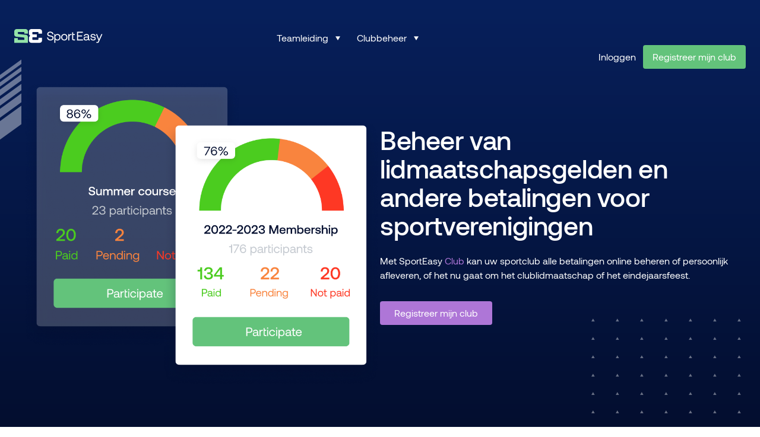

--- FILE ---
content_type: text/html; charset=UTF-8
request_url: https://www.sporteasy.net/nl/clubs/features/payments-and-fees/
body_size: 30810
content:

<!doctype html>
<html lang="nl-NL" prefix="og: https://ogp.me/ns#">

<head>
    <!-- Didomi -->

<!-- END Didomi -->

<!-- Google Tag Manager -->
<script type="didomi/javascript">(function(w,d,s,l,i){w[l]=w[l]||[];w[l].push({'gtm.start':
new Date().getTime(),event:'gtm.js'});var f=d.getElementsByTagName(s)[0],
j=d.createElement(s),dl=l!='dataLayer'?'&l='+l:'';j.async=true;j.src=
'https://www.googletagmanager.com/gtm.js?id='+i+dl;f.parentNode.insertBefore(j,f);
})(window,document,'script','dataLayer','GTM-WBF59QMB');</script>
<!-- End Google Tag Manager -->

<!-- Didomi / Google Analytics -->
<!--
<script type="didomi/javascript" src="https://www.googletagmanager.com/gtag/js?id=G-N6SPHF8K4P"></script>
<script>
  window.dataLayer = window.dataLayer || [];
  function gtag(){dataLayer.push(arguments);}
  gtag('js', new Date());
  gtag('config', 'G-N6SPHF8K4P'); 
</script> -->
<!-- END Didomi / Google Analytics --> 

<!-- Start of HubSpot Embed Code -->

<!-- End of HubSpot Embed Code -->


    <meta charset="UTF-8">
    <meta http-equiv="X-UA-Compatible" content="IE=edge,chrome=1">


    <base href="https://www.sporteasy.net/nl/">


    <meta name="author" content="Amphibee">
    <meta name="theme-color" content="#ffffff">

    <!-- Mobile Specific Metas
    ================================================== -->
    <meta name="viewport" content="width=device-width, initial-scale=1, minimal-ui">

    	<style>img:is([sizes="auto" i], [sizes^="auto," i]) { contain-intrinsic-size: 3000px 1500px }</style>
	<link rel="alternate" href="https://www.sporteasy.net/fr/clubs/features/payments-and-fees/" hreflang="fr" />
<link rel="alternate" href="https://www.sporteasy.net/en/clubs/features/payments-and-fees/" hreflang="en" />
<link rel="alternate" href="https://www.sporteasy.net/es/clubs/features/payments-and-fees/" hreflang="es" />
<link rel="alternate" href="https://www.sporteasy.net/de/clubs/features/payments-and-fees/" hreflang="de" />
<link rel="alternate" href="https://www.sporteasy.net/it/clubs/features/payments-and-fees/" hreflang="it" />
<link rel="alternate" href="https://www.sporteasy.net/pt/clubs/features/payments-and-fees/" hreflang="pt" />
<link rel="alternate" href="https://www.sporteasy.net/nl/clubs/features/payments-and-fees/" hreflang="nl" />
<link rel="alternate" href="https://www.sporteasy.net/en/clubs/features/payments-and-fees/" hreflang="x-default" />

<!-- Search Engine Optimization by Rank Math PRO - https://rankmath.com/ -->
<title>Lidmaatschapskosten en andere betalingen | SportEasy Club</title>
<meta name="description" content="Beheer de betalingen van de leden van uw vereniging"/>
<meta name="robots" content="follow, index, max-snippet:-1, max-video-preview:-1, max-image-preview:large"/>
<link rel="canonical" href="https://www.sporteasy.net/nl/clubs/features/payments-and-fees/" />
<meta property="og:locale" content="nl_NL" />
<meta property="og:type" content="article" />
<meta property="og:title" content="Lidmaatschapskosten en andere betalingen | SportEasy Club" />
<meta property="og:description" content="Beheer de betalingen van de leden van uw vereniging" />
<meta property="og:url" content="https://www.sporteasy.net/nl/clubs/features/payments-and-fees/" />
<meta property="og:site_name" content="SportEasy" />
<meta property="article:publisher" content="https://www.facebook.com/sporteasyNET/" />
<meta property="og:updated_time" content="2023-11-09T17:11:43+00:00" />
<meta property="og:image" content="https://www.sporteasy.net/app/uploads/2023/08/EN-Paiement-Inscription-cotisations_1.png" />
<meta property="og:image:secure_url" content="https://www.sporteasy.net/app/uploads/2023/08/EN-Paiement-Inscription-cotisations_1.png" />
<meta property="og:image:alt" content="payments" />
<meta name="twitter:card" content="summary_large_image" />
<meta name="twitter:title" content="Lidmaatschapskosten en andere betalingen | SportEasy Club" />
<meta name="twitter:description" content="Beheer de betalingen van de leden van uw vereniging" />
<meta name="twitter:site" content="@SportEasy" />
<meta name="twitter:creator" content="@SportEasy" />
<meta name="twitter:image" content="https://www.sporteasy.net/app/uploads/2023/08/EN-Paiement-Inscription-cotisations_1.png" />
<meta name="twitter:label1" content="Time to read" />
<meta name="twitter:data1" content="2 minutes" />
<script type="application/ld+json" class="rank-math-schema-pro">{"@context":"https://schema.org","@graph":[{"@type":"SoftwareApplication","name":"SportEasy","applicationCategory":"SportsApplication","operatingSystem":"Any","aggregateRating":{"@type":"AggregateRating","ratingValue":"4.7","reviewCount":"78532"},"provider":{"@type":"Organization","name":"SportEasy"},"offers":{"@type":"Offer","price":"0","priceCurrency":"USD","availability":"http://schema.org/InStock"}},{"@type":"Organization","@id":"https://www.sporteasy.net/#organization","name":"SportEasy","sameAs":["https://www.facebook.com/sporteasyNET/","https://twitter.com/SportEasy","https://www.youtube.com/@SporteasyNet","https://www.linkedin.com/company/sporteasy/"],"logo":{"@type":"ImageObject","@id":"https://www.sporteasy.net/#logo","url":"https://www.sporteasy.net/app/uploads/2023/05/cropped-favicon.png","contentUrl":"https://www.sporteasy.net/app/uploads/2023/05/cropped-favicon.png","caption":"SportEasy","inLanguage":"nl-NL","width":"512","height":"512"}},{"@type":"WebSite","@id":"https://www.sporteasy.net/#website","url":"https://www.sporteasy.net","name":"SportEasy","publisher":{"@id":"https://www.sporteasy.net/#organization"},"inLanguage":"nl-NL"},{"@type":"ImageObject","@id":"https://www.sporteasy.net/app/uploads/2023/08/EN-Paiement-Inscription-cotisations_1.png","url":"https://www.sporteasy.net/app/uploads/2023/08/EN-Paiement-Inscription-cotisations_1.png","width":"200","height":"200","inLanguage":"nl-NL"},{"@type":"BreadcrumbList","@id":"https://www.sporteasy.net/nl/clubs/features/payments-and-fees/#breadcrumb","itemListElement":[{"@type":"ListItem","position":"1","item":{"@id":"https://www.sporteasy.net/nl/","name":"Home"}},{"@type":"ListItem","position":"2","item":{"@id":"https://www.sporteasy.net/nl/clubs/","name":"Club Homepage &#8211; NL"}},{"@type":"ListItem","position":"3","item":{"@id":"https://www.sporteasy.net/nl/clubs/features/","name":"Club Features Homepage \u2013 NL"}},{"@type":"ListItem","position":"4","item":{"@id":"https://www.sporteasy.net/nl/clubs/features/payments-and-fees/","name":"Club Features &#8211; Payments and fees &#8211; NL"}}]},{"@type":"WebPage","@id":"https://www.sporteasy.net/nl/clubs/features/payments-and-fees/#webpage","url":"https://www.sporteasy.net/nl/clubs/features/payments-and-fees/","name":"Lidmaatschapskosten en andere betalingen | SportEasy Club","datePublished":"2023-09-08T13:07:05+00:00","dateModified":"2023-11-09T17:11:43+00:00","isPartOf":{"@id":"https://www.sporteasy.net/#website"},"primaryImageOfPage":{"@id":"https://www.sporteasy.net/app/uploads/2023/08/EN-Paiement-Inscription-cotisations_1.png"},"inLanguage":"nl-NL","breadcrumb":{"@id":"https://www.sporteasy.net/nl/clubs/features/payments-and-fees/#breadcrumb"}}]}</script>
<!-- /Rank Math WordPress SEO plugin -->

<style id='wp-emoji-styles-inline-css' type='text/css'>

	img.wp-smiley, img.emoji {
		display: inline !important;
		border: none !important;
		box-shadow: none !important;
		height: 1em !important;
		width: 1em !important;
		margin: 0 0.07em !important;
		vertical-align: -0.1em !important;
		background: none !important;
		padding: 0 !important;
	}
</style>
<link rel='stylesheet' id='wp-block-library-css' href='https://www.sporteasy.net/wp/wp-includes/css/dist/block-library/style.min.css?ver=6.8.1' type='text/css' media='all' />
<style id='landing-generator-equipe-style-inline-css' type='text/css'>
section.wp-block-landing-generator-equipe {
	margin: clamp(32px, 4vw, 64px) auto 0;
}

section.wp-block-landing-generator-equipe .wp-block-cover {
	padding: 32px 16px;
	align-items: start;

	@media screen and (min-width: 998px) {
		padding: 80px 0;
		align-items: stretch;
	}
}
section.wp-block-landing-generator-equipe .wp-block-cover .wp-block-cover__background.has-background-dim-0 {
	background: linear-gradient(160deg, #FFF 13.71%, rgba(255, 255, 255, 0.20) 63.45%, rgba(255, 255, 255, 0.00) 86.77%);
	opacity: 1;
}

section.wp-block-landing-generator-equipe .wp-block-cover .wp-block-cover__inner-container {
	display: grid;
	grid-template-columns: repeat(1, 1fr);
	gap: 24px;
	max-width: 1280px;
	margin: 0 auto;

	@media screen and (min-width: 998px) {
		grid-template-columns: repeat(5, 1fr);
		grid-template-rows: repeat(2, 1fr);
	}
}


section.wp-block-landing-generator-equipe .wp-block-cover .wp-block-cover__inner-container .wp-block-heading {
	font-size: clamp(32px, 4vw, 60px);
	line-height: 1.2;
	margin: 0 0 24px;

	@media screen and (min-width: 998px) {
		grid-column: span 3 / span 3;
	}
}

section.wp-block-landing-generator-equipe .wp-block-cover .wp-block-cover__inner-container .wp-block-heading strong,
section.wp-block-landing-generator-equipe .wp-block-cover .wp-block-cover__inner-container .wp-block-heading b {
	color: #FF6C09;
}

section.wp-block-landing-generator-equipe .wp-block-cover .wp-block-cover__inner-container .wp-block-image {
	display: none;
	position: relative;
	margin: 0;
	aspect-ratio: 12/15;

	@media screen and (min-width: 998px) {
		display: block;
	}
}

body.block-editor-page section.wp-block-landing-generator-equipe .wp-block-cover .wp-block-cover__inner-container .wp-block-image .components-resizable-box__container {
	height: 100%;
}

section.wp-block-landing-generator-equipe .wp-block-cover .wp-block-cover__inner-container .wp-block-image img {
	border-radius: 24px;
	width: 100%;
	height: 100%;
	object-fit: cover;
}

section.wp-block-landing-generator-equipe .wp-block-cover .wp-block-cover__inner-container .wp-block-image .wp-element-caption {
	position: absolute;
	left: 0;
	right: 0;
	bottom: 0;
	margin: 0;
	border-radius: 0 0 24px 24px;
	background: #0D1355;
	padding: 12px 16px;

	font-family: 'Inter', sans-serif;
	font-size: clamp(16px, 4vw, 18px);
	color: white;
	letter-spacing: 1px;
	line-height: 1;
	font-weight: 600;
	text-transform: uppercase;
	text-align: center;
}

section.wp-block-landing-generator-equipe .wp-block-cover .wp-block-cover__inner-container .wp-block-image .wp-element-caption::after {
	content: '';
	position: absolute;
	bottom: 14px;
	right: 14px;
	background: url("data:image/svg+xml,<svg xmlns=\"http://www.w3.org/2000/svg\" width=\"18\" height=\"17\" viewBox=\"0 0 18 17\" fill=\"none\"><path d=\"M8.55945 0L10.5801 6.21885H17.119L11.8289 10.0623L13.8495 16.2812L8.55945 12.4377L3.26938 16.2812L5.29001 10.0623L-6.00815e-05 6.21885H6.53882L8.55945 0Z\" fill=\"%23FF6C09\"/></svg>") no-repeat;
	width: 18px;
	height: 18px;
}


@media screen and (min-width: 998px) {
	section.wp-block-landing-generator-equipe .wp-block-cover .wp-block-cover__inner-container .wp-block-image:nth-child(2) {
		grid-column-start: 4;
	}
	section.wp-block-landing-generator-equipe .wp-block-cover .wp-block-cover__inner-container .wp-block-image:nth-child(3) {
		grid-column-start: 5;
	}
	section.wp-block-landing-generator-equipe .wp-block-cover .wp-block-cover__inner-container .wp-block-image:nth-child(4) {
		grid-column-start: 3;
		grid-row-start: 2;
	}
	section.wp-block-landing-generator-equipe .wp-block-cover .wp-block-cover__inner-container .wp-block-image:nth-child(5) {
		grid-column-start: 4;
		grid-row-start: 2;
	}
	section.wp-block-landing-generator-equipe .wp-block-cover .wp-block-cover__inner-container .wp-block-image:nth-child(6) {
		grid-column-start: 5;
		grid-row-start: 2;
	}
}





</style>
<style id='landing-generator-faq-style-inline-css' type='text/css'>
section.wp-block-landing-generator-faq {
	padding: 3.25rem 1rem 1.25rem;
	max-width: 1280px;
	margin: auto;
}

section.wp-block-landing-generator-faq .faq-wrapper {
	display: flex;
	flex-direction: column;
	gap: 32px;

	@media screen and (min-width: 998px) {
		flex-direction: row;
		justify-content: space-between;
		gap: 80px;
	}
}

section.wp-block-landing-generator-faq .faq-wrapper > .wp-block-heading {
	color: #000;
	font-family: 'Inter', sans-serif;
	font-size: clamp(28px, 4vw, 40px);
	font-weight: 700;
	line-height: 1.2;
	flex-shrink: 0;
	margin: 0;
	text-align: center;

	@media screen and (min-width: 998px) {
		text-align: start;
	}
}

section.wp-block-landing-generator-faq .faq-grid {
	display: grid;
	grid-template-columns: repeat(1, minmax(0, 1fr));
	gap: 32px;

	@media screen and (min-width: 998px) {
		grid-template-columns: repeat(4, minmax(0, 1fr));
	}
}

section.wp-block-landing-generator-faq .faq-grid .faq-item {
	margin: 0;
}

section.wp-block-landing-generator-faq .faq-grid .faq-item .faq-item-question,
section.wp-block-landing-generator-faq .faq-grid .faq-item .faq-item-answer {
	font-family: 'Inter', sans-serif;
	line-height: 1.5;
}

section.wp-block-landing-generator-faq .faq-grid .faq-item .faq-item-question {
	margin: 0;
	color: black;
	font-size: 18px;
	font-weight: 700;
}

section.wp-block-landing-generator-faq .faq-grid .faq-item .faq-item-answer {
	color: #777;
	margin: 24px 0 0;
	font-size: clamp(16px, 4vw, 18px);
}


</style>
<link data-minify="1" rel='stylesheet' id='landing-generator-hero-gallery-style-css' href='https://www.sporteasy.net/app/cache/min/1/app/plugins/landing-generator/dist/blocks/hero-gallery/style-index.css?ver=1768581555' type='text/css' media='all' />
<style id='landing-generator-map-style-inline-css' type='text/css'>
section.wp-block-landing-generator-map {
	position: relative;
	background-color: #0E1851;
	margin: 50px 0 0;
	padding: 50px 0;
}

section.wp-block-landing-generator-map .map_wrapper {
	position: relative;
	max-width: 1200px;
	margin: 0 auto;
	padding: 0 2rem;
}

section.wp-block-landing-generator-map .map_image-container img {
	display: block;
	width: 100%;
	height: auto;
	max-width: 965px;
	object-fit: contain;
	margin: auto;
}


section.wp-block-landing-generator-map .map_temoignages > .wp-block-heading {
	font-size: clamp(32px, 4vw, 60px);
	line-height: 1.2;
	margin: 0 0 32px;
	text-wrap: pretty;
}

@media screen and (min-width: 998px) {
	section.wp-block-landing-generator-map .map_temoignages >.wp-block-heading {
		margin: 0 0 80px;
	}
}


</style>
<style id='landing-generator-nous-rejoindre-style-inline-css' type='text/css'>
.wp-block-landing-generator-nous-rejoindre {
	padding: 80px 16px;
}

@media screen and (min-width: 998px) {
	.wp-block-landing-generator-nous-rejoindre {
		padding: 80px;
	}
}

.wp-block-landing-generator-nous-rejoindre .nous-rejoindre_wrapper > .wp-block-heading {
	font-size: clamp(32px, 4vw, 60px);
	line-height: 1.2;
	margin: 0 auto 24px;
}

.wp-block-landing-generator-nous-rejoindre .nous-rejoindre_wrapper .wp-block-group:not(.card .wp-block-group) {
	display: grid;
	grid-template-columns: repeat(1, minmax(0, 1fr));
	gap: 24px;
	max-width: 1280px;
	margin: 40px auto 0;
}

@media screen and (min-width: 998px) {
	.wp-block-landing-generator-nous-rejoindre .nous-rejoindre_wrapper .wp-block-group:not(.card .wp-block-group)  {
		grid-template-columns: repeat(3, minmax(0, 1fr));
	}
}

.wp-block-landing-generator-nous-rejoindre .nous-rejoindre_wrapper .wp-block-group .card {
	display: flex;
	flex-direction: column;
	gap: 24px;
	padding: clamp(16px, 4vw, 24px);
	border-radius: 16px;
	margin: 0;
	border: none;
}

.wp-block-landing-generator-nous-rejoindre .nous-rejoindre_wrapper .wp-block-group .card .wp-block-group {
	flex-grow: 1;
}

.wp-block-landing-generator-nous-rejoindre .nous-rejoindre_wrapper .wp-block-group .card .wp-block-image {
	margin: 0;
}

.wp-block-landing-generator-nous-rejoindre .nous-rejoindre_wrapper .wp-block-group .card .wp-block-image img {
	width: 100%;
	height: 100%;
	max-height: 300px;
	object-fit: cover;
}

.wp-block-landing-generator-nous-rejoindre .nous-rejoindre_wrapper .wp-block-group .card .wp-block-heading {
	margin: 0 0 8px;
	font-family: 'Inter', sans-serif;
	font-weight: bold;
	font-size: clamp(18px, 4vw, 24px);
	line-height: 1.4;
}

.wp-block-landing-generator-nous-rejoindre .nous-rejoindre_wrapper .wp-block-group .card p {
	font-family: 'Inter', sans-serif;
	font-size: clamp(14px, 4vw, 16px);
	font-weight: 400;
	line-height: 1.5;
	margin: 0;
}


</style>
<link data-minify="1" rel='stylesheet' id='landing-generator-programme-style-css' href='https://www.sporteasy.net/app/cache/min/1/app/plugins/landing-generator/dist/blocks/programme/style-index.css?ver=1768581555' type='text/css' media='all' />
<link data-minify="1" rel='stylesheet' id='landing-generator-rejoindre-aventure-style-css' href='https://www.sporteasy.net/app/cache/min/1/app/plugins/landing-generator/dist/blocks/rejoindre-aventure/style-index.css?ver=1768581555' type='text/css' media='all' />
<style id='landing-generator-stat-item-style-inline-css' type='text/css'>
.stats-grid .stat-item {
	background: #f8f9fa;
	border-radius: 8px;
	padding: 16px;
	text-align: center;
}

.stats-grid .stat-item .stat-item-wrapper .stat-item-content {
	display: flex;
	flex-direction: column;
	gap: 8px;
}

@media screen and (min-width: 998px) {
	.stats-grid .stat-item {
		border-radius: 24px;
		padding: 28px 24px;
		text-align: start;
	}
	.stats-grid .stat-item .stat-item-wrapper .stat-item-content{
		gap: 0;
	}
}

.stats-grid .stat-item .stat-number {
	font-family: 'Heading Now', sans-serif;
	font-size: clamp(32px, 4vw, 72px);
	line-height: 1;
	font-weight: bold;
	color: #FF7300;
	margin: 0;
}

.stats-grid .stat-item .stat-label {
	font-family: 'Inter', sans-serif;
	font-size: clamp(16px, 4vw, 20px);
	font-weight: 600;
	line-height: 1.5;
	color: black;
	margin: 0;
}

@media screen and (min-width: 998px) {
	body:not(.block-editor-page) .wp-block-landing-generator-stats .stats-container .stats-grid > *:last-child .stat-item-content,
	.editor-styles-wrapper .wp-block-landing-generator-stats .stats-container .stats-grid > .block-editor-inner-blocks > .block-editor-block-list__layout > *:not(.is-selected):last-child .stat-item-content {
		display: flex;
		align-items: center;
		flex-direction: row;
		gap: 20px
	}

	body:not(.block-editor-page) .wp-block-landing-generator-stats .stats-container .stats-grid > *:last-child .stat-item-content .stat-label,
	.editor-styles-wrapper .wp-block-landing-generator-stats .stats-container .stats-grid > .block-editor-inner-blocks > .block-editor-block-list__layout > *:not(.is-selected):last-child .stat-item-content .stat-label {
		flex-basis: 50%;
	}
}


</style>
<style id='landing-generator-stats-style-inline-css' type='text/css'>
section.wp-block-landing-generator-stats {
	padding: 60px 16px;
	background: #fff;
	overflow: hidden;
}

section.wp-block-landing-generator-stats .stats-wrapper {
	max-width: 1280px;
	margin: 0 auto;
}

section.wp-block-landing-generator-stats .stats-header {
	margin-bottom: 40px;
}

section.wp-block-landing-generator-stats .stats-header .stats-title {
	font-family: 'Heading Now', sans-serif;
	font-size: clamp(32px, 4vw, 60px);
	line-height: 1.2;
	margin: 0 auto 24px;
	font-weight: bold;
	text-align: center;
	text-transform: uppercase;
}

@media screen and (min-width: 998px) {
	section.wp-block-landing-generator-stats .stats-header {
		margin-bottom: 68px;
	}

	section.wp-block-landing-generator-stats .stats-header .stats-title {
		text-align: start;
	}
}

/* Container with slider left and grid right */
body:not(.block-editor-page) section.wp-block-landing-generator-stats .stats-container {
	display: flex;
	gap: 48px;
	flex-direction: column;
	align-items: center;
	justify-content: space-between;
}

.editor-styles-wrapper .stats-container > .block-editor-inner-blocks > .block-editor-block-list__layout {
	display: flex;
	flex-direction: column;
	gap: 32px;
}

@media (min-width: 768px) {
	body:not(.block-editor-page) section.wp-block-landing-generator-stats .stats-container {
		flex-direction: row;
		align-items: center;
		gap: 10rem;
	}

	body:not(.block-editor-page) section.wp-block-landing-generator-stats .stats-container .stats-slider-wrapper,
	body:not(.block-editor-page) section.wp-block-landing-generator-stats .stats-container .stats-grid {
		max-width: 50%;
	}

	body:not(.block-editor-page) section.wp-block-landing-generator-stats .stats-container .stats-slider-wrapper .swiper {
		max-width: 60%;
		margin: auto;
	}
}

/* Slider styles */
section.wp-block-landing-generator-stats .stats-slider-wrapper {
	position: relative;
	width: 100%;
}

section.wp-block-landing-generator-stats .stats-slider-wrapper .stats-slide {
	border-radius: 24px;
	overflow: hidden;
	box-shadow: 0 0 16px 0 rgba(0, 0, 0, 0.25);
}


section.wp-block-landing-generator-stats .stats-slider-wrapper .stats-slide .wp-block-image {
	margin: 0;
}

body:not(.block-editor-page) section.wp-block-landing-generator-stats .stats-slider-wrapper .stats-slide .wp-block-image img {
	width: 100%;
	height: 350px;
	object-fit: cover;
}

@media screen and (min-width: 998px) {
	body:not(.block-editor-page) section.wp-block-landing-generator-stats .stats-slider-wrapper .stats-slide .wp-block-image img {
		height: 500px;
	}
}

/* Editor styles - display slides in a simple list */
.editor-styles-wrapper .stats-slider .swiper-wrapper > .block-editor-inner-blocks > .block-editor-block-list__layout {
	display: grid;
	grid-template-columns: repeat(3, 1fr);
	gap: 16px;
}

.editor-styles-wrapper .stats-slider .stats-slide img {
	width: 100% !important;
	height: 500px;
	object-fit: cover;
	transform: none !important;
}

/* Navigation arrows */
section.wp-block-landing-generator-stats .stats-slider-wrapper .slider-nav-arrows {
	display: flex;
	justify-content: center;
	gap: 16px;
	margin-top: 48px;
}

/* Hide arrows in editor */
.editor-styles-wrapper section.wp-block-landing-generator-stats .stats-slider-wrapper .slider-nav-arrows,
.block-editor-block-list__layout .slider-nav-arrows {
	display: none;
}

section.wp-block-landing-generator-stats .stats-slider-wrapper .slider-arrow {
	border: 1px solid #DDD;
	background: #fff;
	padding: 6px 18.5px;
	border-radius: 48px;
	display: flex;
	align-items: center;
	justify-content: center;
	cursor: pointer;
	transition: all 0.3s ease;
}

section.wp-block-landing-generator-stats .stats-slider-wrapper .slider-arrow:hover {
	background: #f8f9fa;
	transform: scale(1.05);
}

section.wp-block-landing-generator-stats .stats-slider-wrapper .slider-arrow.swiper-button-disabled {
	opacity: 0.3;
	cursor: not-allowed;
}

/* Stats grid */
body:not(.block-editor-page) .wp-block-landing-generator-stats .stats-container .stats-grid,
.editor-styles-wrapper .wp-block-landing-generator-stats .stats-container .stats-grid > .block-editor-inner-blocks > .block-editor-block-list__layout {
	display: grid;
	grid-template-columns: 1fr;
	row-gap: 26px;
	column-gap: 18px;
	width: 100%;
}

@media (min-width: 768px) {
	body:not(.block-editor-page) .wp-block-landing-generator-stats .stats-container .stats-grid,
	.editor-styles-wrapper .wp-block-landing-generator-stats .stats-container .stats-grid > .block-editor-inner-blocks > .block-editor-block-list__layout {
		grid-template-columns: repeat(2, 1fr);
	}

	/* Third item takes full width */
	body:not(.block-editor-page) .wp-block-landing-generator-stats .stats-container .stats-grid > *:last-child,
	.editor-styles-wrapper .wp-block-landing-generator-stats .stats-container .stats-grid > .block-editor-inner-blocks > .block-editor-block-list__layout > *:not(.is-selected):last-child {
		grid-column: 1 / -1;
	}
}


</style>
<style id='landing-generator-temoignage-style-inline-css' type='text/css'>
.wp-block-landing-generator-temoignage {
	position: relative;
	max-width: 345px;
	border-radius: 16px;
	padding: 16px;
	background: #FFF;
	z-index: 1;
	margin-bottom: 2rem;
}

.wp-block-landing-generator-map .map_temoignages > .wp-block-landing-generator-temoignage:last-child {
	display: none;
	bottom: 5%;
	right: 0;
}

@media screen and (min-width: 998px) {
	.wp-block-landing-generator-temoignage {
		position: absolute;
		margin-bottom: 0;
	}
	.wp-block-landing-generator-map .map_temoignages > .wp-block-landing-generator-temoignage:last-child {
		display: block;
	}
}

.wp-block-landing-generator-temoignage::before {
	content: '';
	position: absolute;
	top: -1rem;
	left: -.5rem;
	background-image: url("data:image/svg+xml,<svg xmlns=\"http://www.w3.org/2000/svg\" width=\"34\" height=\"24\" viewBox=\"0 0 34 24\" fill=\"none\"><path d=\"M14.2178 0C14.7827 0.000227987 15.2688 0.398701 15.3799 0.952148C15.491 1.50669 15.1958 2.06257 14.6738 2.28027C11.5451 3.58408 10.6041 5.11085 9.50293 8.2998H11.8574C13.8189 8.2998 15.415 9.89591 15.415 11.8574V20.1572C15.4149 22.1186 13.8189 23.7139 11.8574 23.7139H3.61621C3.21355 23.7137 2.83777 23.5089 2.62012 23.1699C1.03839 20.7117 0 18.8438 0 15.4141C1.3907e-05 13.1839 0.431678 11.0334 1.28027 9.02441C3.93884 2.62848 7.68785 0.011639 14.2148 0H14.2178ZM32.0029 0C32.568 4.67377e-05 33.0539 0.398575 33.165 0.952148C33.2762 1.50676 32.9811 2.0626 32.459 2.28027C29.3305 3.58404 28.3902 5.11102 27.2891 8.2998H29.6426C31.6041 8.2998 33.2002 9.89591 33.2002 11.8574V20.1572C33.2001 22.1186 31.604 23.7139 29.6426 23.7139H21.4023C20.9995 23.7139 20.623 23.5091 20.4053 23.1699C18.8235 20.7117 17.7861 18.8438 17.7861 15.4141C17.7861 13.1839 18.2168 11.0334 19.0654 9.02441C21.7239 2.62851 25.4732 0.0117413 32 0H32.0029Z\" fill=\"%23FF7300\"/></svg>");
	background-repeat: no-repeat;
	background-size: contain;
	display: block;
	width: 33px;
	height: 25px;
}

.wp-block-landing-generator-temoignage > p {
	color: #030E2F;
	font-family: 'Inter', sans-serif;
	font-size: 16px;
	font-style: italic;
	font-weight: 400;
	line-height: 1.45;
	margin: 0;
}

.wp-block-landing-generator-temoignage .wp-block-group {
	display: flex;
	align-items: center;
	gap: 16px;
	margin-top: 16px;
}

.wp-block-landing-generator-temoignage .wp-block-group .wp-block-group {
	margin: 0;
	flex-direction: column;
	align-items: start;
	gap: 0;
}

.wp-block-landing-generator-temoignage .wp-block-group .wp-block-group p {
	margin: 0;
}

.wp-block-landing-generator-temoignage .wp-block-group .wp-block-image {
	flex-shrink: 0;
}

.wp-block-landing-generator-temoignage .wp-block-group .wp-block-image img {
	width: 42px;
	height: 42px;
	object-fit: cover;
	border-radius: 9999px;
}

.wp-block-landing-generator-temoignage .wp-block-group .wp-block-heading,
.wp-block-landing-generator-temoignage .wp-block-group p {
	font-family: 'Inter', sans-serif;
	color: #030E2F;
	font-size: 14px;
	font-weight: 700;
	line-height: 1.5;
	margin: 0;
}

.wp-block-landing-generator-temoignage .wp-block-group p {
	font-weight: 400;
}


</style>
<link data-minify="1" rel='stylesheet' id='editorskit-frontend-css' href='https://www.sporteasy.net/app/cache/min/1/app/plugins/block-options/build/style.build.css?ver=1768581555' type='text/css' media='all' />
<style id='global-styles-inline-css' type='text/css'>
:root{--wp--preset--aspect-ratio--square: 1;--wp--preset--aspect-ratio--4-3: 4/3;--wp--preset--aspect-ratio--3-4: 3/4;--wp--preset--aspect-ratio--3-2: 3/2;--wp--preset--aspect-ratio--2-3: 2/3;--wp--preset--aspect-ratio--16-9: 16/9;--wp--preset--aspect-ratio--9-16: 9/16;--wp--preset--color--black: #000000;--wp--preset--color--cyan-bluish-gray: #abb8c3;--wp--preset--color--white: #FFFFFF;--wp--preset--color--pale-pink: #f78da7;--wp--preset--color--vivid-red: #cf2e2e;--wp--preset--color--luminous-vivid-orange: #ff6900;--wp--preset--color--luminous-vivid-amber: #fcb900;--wp--preset--color--light-green-cyan: #7bdcb5;--wp--preset--color--vivid-green-cyan: #00d084;--wp--preset--color--pale-cyan-blue: #8ed1fc;--wp--preset--color--vivid-cyan-blue: #0693e3;--wp--preset--color--vivid-purple: #9b51e0;--wp--preset--color--blue-dark: #030E2F;--wp--preset--color--green-fern: #63C37B;--wp--preset--color--green-mint: #94E3A8;--wp--preset--color--dark-grey: #393939;--wp--preset--color--medium-grey: #8C929A;--wp--preset--color--light-grey: #C4C9D0;--wp--preset--color--very-light-grey: #DADFE6;--wp--preset--color--almost-grey: #EDF0F3;--wp--preset--color--very-almost-grey: #F7F7F7;--wp--preset--color--club: #AE76D7;--wp--preset--color--sponsor: #FF704B;--wp--preset--color--premium: #FFA01A;--wp--preset--gradient--vivid-cyan-blue-to-vivid-purple: linear-gradient(135deg,rgba(6,147,227,1) 0%,rgb(155,81,224) 100%);--wp--preset--gradient--light-green-cyan-to-vivid-green-cyan: linear-gradient(135deg,rgb(122,220,180) 0%,rgb(0,208,130) 100%);--wp--preset--gradient--luminous-vivid-amber-to-luminous-vivid-orange: linear-gradient(135deg,rgba(252,185,0,1) 0%,rgba(255,105,0,1) 100%);--wp--preset--gradient--luminous-vivid-orange-to-vivid-red: linear-gradient(135deg,rgba(255,105,0,1) 0%,rgb(207,46,46) 100%);--wp--preset--gradient--very-light-gray-to-cyan-bluish-gray: linear-gradient(135deg,rgb(238,238,238) 0%,rgb(169,184,195) 100%);--wp--preset--gradient--cool-to-warm-spectrum: linear-gradient(135deg,rgb(74,234,220) 0%,rgb(151,120,209) 20%,rgb(207,42,186) 40%,rgb(238,44,130) 60%,rgb(251,105,98) 80%,rgb(254,248,76) 100%);--wp--preset--gradient--blush-light-purple: linear-gradient(135deg,rgb(255,206,236) 0%,rgb(152,150,240) 100%);--wp--preset--gradient--blush-bordeaux: linear-gradient(135deg,rgb(254,205,165) 0%,rgb(254,45,45) 50%,rgb(107,0,62) 100%);--wp--preset--gradient--luminous-dusk: linear-gradient(135deg,rgb(255,203,112) 0%,rgb(199,81,192) 50%,rgb(65,88,208) 100%);--wp--preset--gradient--pale-ocean: linear-gradient(135deg,rgb(255,245,203) 0%,rgb(182,227,212) 50%,rgb(51,167,181) 100%);--wp--preset--gradient--electric-grass: linear-gradient(135deg,rgb(202,248,128) 0%,rgb(113,206,126) 100%);--wp--preset--gradient--midnight: linear-gradient(135deg,rgb(2,3,129) 0%,rgb(40,116,252) 100%);--wp--preset--gradient--blue-dark-gradient: linear-gradient(180.0deg, rgba(7, 32, 92, 1.0) 0%, rgba(3, 14, 47, 1.0) 100%);--wp--preset--font-size--small: 13px;--wp--preset--font-size--medium: 20px;--wp--preset--font-size--large: 36px;--wp--preset--font-size--x-large: 42px;--wp--preset--font-size--xxs: 1rem;--wp--preset--font-size--xs: 1.2rem;--wp--preset--font-size--s: 1.6rem;--wp--preset--font-size--m: 2rem;--wp--preset--font-size--l: 2.4rem;--wp--preset--font-size--lx: 2.8rem;--wp--preset--font-size--xl: 3.2rem;--wp--preset--font-size--xxl: clamp(2rem, 4vw, 3.75rem);--wp--preset--font-size--2-xl: 4rem;--wp--preset--font-size--3-xl: 4.8rem;--wp--preset--font-size--4-xl: 6.4rem;--wp--preset--font-size--5-xl: 8rem;--wp--preset--font-family--inter: Inter, sans-serif;--wp--preset--font-family--heading-now: 'Heading Now', sans-serif;--wp--preset--font-family--aeonik: 'Aeonik', 'Helvetica Neue', 'Helvetica', sans-serif;--wp--preset--spacing--20: 0.44rem;--wp--preset--spacing--30: 0.67rem;--wp--preset--spacing--40: 40px;--wp--preset--spacing--50: 1.5rem;--wp--preset--spacing--60: 2.25rem;--wp--preset--spacing--70: 3.38rem;--wp--preset--spacing--80: 80px;--wp--preset--spacing--4: 4px;--wp--preset--spacing--8: 8px;--wp--preset--spacing--16: 16px;--wp--preset--spacing--24: 24px;--wp--preset--spacing--32: 32px;--wp--preset--spacing--48: 48px;--wp--preset--spacing--64: 64px;--wp--preset--spacing--120: 120px;--wp--preset--shadow--natural: 6px 6px 9px rgba(0, 0, 0, 0.2);--wp--preset--shadow--deep: 12px 12px 50px rgba(0, 0, 0, 0.4);--wp--preset--shadow--sharp: 6px 6px 0px rgba(0, 0, 0, 0.2);--wp--preset--shadow--outlined: 6px 6px 0px -3px rgba(255, 255, 255, 1), 6px 6px rgba(0, 0, 0, 1);--wp--preset--shadow--crisp: 6px 6px 0px rgba(0, 0, 0, 1);}.wp-block-button .wp-block-button__link{--wp--preset--font-size--xs: 1.2rem;--wp--preset--font-size--s: 1.6rem;--wp--preset--font-size--l: 2.4rem;}:root { --wp--style--global--content-size: 1072px;--wp--style--global--wide-size: 1280px; }:where(body) { margin: 0; }.wp-site-blocks > .alignleft { float: left; margin-right: 2em; }.wp-site-blocks > .alignright { float: right; margin-left: 2em; }.wp-site-blocks > .aligncenter { justify-content: center; margin-left: auto; margin-right: auto; }:where(.wp-site-blocks) > * { margin-block-start: 24px; margin-block-end: 0; }:where(.wp-site-blocks) > :first-child { margin-block-start: 0; }:where(.wp-site-blocks) > :last-child { margin-block-end: 0; }:root { --wp--style--block-gap: 24px; }:root :where(.is-layout-flow) > :first-child{margin-block-start: 0;}:root :where(.is-layout-flow) > :last-child{margin-block-end: 0;}:root :where(.is-layout-flow) > *{margin-block-start: 24px;margin-block-end: 0;}:root :where(.is-layout-constrained) > :first-child{margin-block-start: 0;}:root :where(.is-layout-constrained) > :last-child{margin-block-end: 0;}:root :where(.is-layout-constrained) > *{margin-block-start: 24px;margin-block-end: 0;}:root :where(.is-layout-flex){gap: 24px;}:root :where(.is-layout-grid){gap: 24px;}.is-layout-flow > .alignleft{float: left;margin-inline-start: 0;margin-inline-end: 2em;}.is-layout-flow > .alignright{float: right;margin-inline-start: 2em;margin-inline-end: 0;}.is-layout-flow > .aligncenter{margin-left: auto !important;margin-right: auto !important;}.is-layout-constrained > .alignleft{float: left;margin-inline-start: 0;margin-inline-end: 2em;}.is-layout-constrained > .alignright{float: right;margin-inline-start: 2em;margin-inline-end: 0;}.is-layout-constrained > .aligncenter{margin-left: auto !important;margin-right: auto !important;}.is-layout-constrained > :where(:not(.alignleft):not(.alignright):not(.alignfull)){max-width: var(--wp--style--global--content-size);margin-left: auto !important;margin-right: auto !important;}.is-layout-constrained > .alignwide{max-width: var(--wp--style--global--wide-size);}body .is-layout-flex{display: flex;}.is-layout-flex{flex-wrap: wrap;align-items: center;}.is-layout-flex > :is(*, div){margin: 0;}body .is-layout-grid{display: grid;}.is-layout-grid > :is(*, div){margin: 0;}body{padding-top: 0px;padding-right: 0px;padding-bottom: 0px;padding-left: 0px;}a:where(:not(.wp-element-button)){text-decoration: underline;}:root :where(.wp-element-button, .wp-block-button__link){background-color: #32373c;border-width: 0;color: #fff;font-family: inherit;font-size: inherit;line-height: inherit;padding: calc(0.667em + 2px) calc(1.333em + 2px);text-decoration: none;}.has-black-color{color: var(--wp--preset--color--black) !important;}.has-cyan-bluish-gray-color{color: var(--wp--preset--color--cyan-bluish-gray) !important;}.has-white-color{color: var(--wp--preset--color--white) !important;}.has-pale-pink-color{color: var(--wp--preset--color--pale-pink) !important;}.has-vivid-red-color{color: var(--wp--preset--color--vivid-red) !important;}.has-luminous-vivid-orange-color{color: var(--wp--preset--color--luminous-vivid-orange) !important;}.has-luminous-vivid-amber-color{color: var(--wp--preset--color--luminous-vivid-amber) !important;}.has-light-green-cyan-color{color: var(--wp--preset--color--light-green-cyan) !important;}.has-vivid-green-cyan-color{color: var(--wp--preset--color--vivid-green-cyan) !important;}.has-pale-cyan-blue-color{color: var(--wp--preset--color--pale-cyan-blue) !important;}.has-vivid-cyan-blue-color{color: var(--wp--preset--color--vivid-cyan-blue) !important;}.has-vivid-purple-color{color: var(--wp--preset--color--vivid-purple) !important;}.has-blue-dark-color{color: var(--wp--preset--color--blue-dark) !important;}.has-green-fern-color{color: var(--wp--preset--color--green-fern) !important;}.has-green-mint-color{color: var(--wp--preset--color--green-mint) !important;}.has-dark-grey-color{color: var(--wp--preset--color--dark-grey) !important;}.has-medium-grey-color{color: var(--wp--preset--color--medium-grey) !important;}.has-light-grey-color{color: var(--wp--preset--color--light-grey) !important;}.has-very-light-grey-color{color: var(--wp--preset--color--very-light-grey) !important;}.has-almost-grey-color{color: var(--wp--preset--color--almost-grey) !important;}.has-very-almost-grey-color{color: var(--wp--preset--color--very-almost-grey) !important;}.has-club-color{color: var(--wp--preset--color--club) !important;}.has-sponsor-color{color: var(--wp--preset--color--sponsor) !important;}.has-premium-color{color: var(--wp--preset--color--premium) !important;}.has-black-background-color{background-color: var(--wp--preset--color--black) !important;}.has-cyan-bluish-gray-background-color{background-color: var(--wp--preset--color--cyan-bluish-gray) !important;}.has-white-background-color{background-color: var(--wp--preset--color--white) !important;}.has-pale-pink-background-color{background-color: var(--wp--preset--color--pale-pink) !important;}.has-vivid-red-background-color{background-color: var(--wp--preset--color--vivid-red) !important;}.has-luminous-vivid-orange-background-color{background-color: var(--wp--preset--color--luminous-vivid-orange) !important;}.has-luminous-vivid-amber-background-color{background-color: var(--wp--preset--color--luminous-vivid-amber) !important;}.has-light-green-cyan-background-color{background-color: var(--wp--preset--color--light-green-cyan) !important;}.has-vivid-green-cyan-background-color{background-color: var(--wp--preset--color--vivid-green-cyan) !important;}.has-pale-cyan-blue-background-color{background-color: var(--wp--preset--color--pale-cyan-blue) !important;}.has-vivid-cyan-blue-background-color{background-color: var(--wp--preset--color--vivid-cyan-blue) !important;}.has-vivid-purple-background-color{background-color: var(--wp--preset--color--vivid-purple) !important;}.has-blue-dark-background-color{background-color: var(--wp--preset--color--blue-dark) !important;}.has-green-fern-background-color{background-color: var(--wp--preset--color--green-fern) !important;}.has-green-mint-background-color{background-color: var(--wp--preset--color--green-mint) !important;}.has-dark-grey-background-color{background-color: var(--wp--preset--color--dark-grey) !important;}.has-medium-grey-background-color{background-color: var(--wp--preset--color--medium-grey) !important;}.has-light-grey-background-color{background-color: var(--wp--preset--color--light-grey) !important;}.has-very-light-grey-background-color{background-color: var(--wp--preset--color--very-light-grey) !important;}.has-almost-grey-background-color{background-color: var(--wp--preset--color--almost-grey) !important;}.has-very-almost-grey-background-color{background-color: var(--wp--preset--color--very-almost-grey) !important;}.has-club-background-color{background-color: var(--wp--preset--color--club) !important;}.has-sponsor-background-color{background-color: var(--wp--preset--color--sponsor) !important;}.has-premium-background-color{background-color: var(--wp--preset--color--premium) !important;}.has-black-border-color{border-color: var(--wp--preset--color--black) !important;}.has-cyan-bluish-gray-border-color{border-color: var(--wp--preset--color--cyan-bluish-gray) !important;}.has-white-border-color{border-color: var(--wp--preset--color--white) !important;}.has-pale-pink-border-color{border-color: var(--wp--preset--color--pale-pink) !important;}.has-vivid-red-border-color{border-color: var(--wp--preset--color--vivid-red) !important;}.has-luminous-vivid-orange-border-color{border-color: var(--wp--preset--color--luminous-vivid-orange) !important;}.has-luminous-vivid-amber-border-color{border-color: var(--wp--preset--color--luminous-vivid-amber) !important;}.has-light-green-cyan-border-color{border-color: var(--wp--preset--color--light-green-cyan) !important;}.has-vivid-green-cyan-border-color{border-color: var(--wp--preset--color--vivid-green-cyan) !important;}.has-pale-cyan-blue-border-color{border-color: var(--wp--preset--color--pale-cyan-blue) !important;}.has-vivid-cyan-blue-border-color{border-color: var(--wp--preset--color--vivid-cyan-blue) !important;}.has-vivid-purple-border-color{border-color: var(--wp--preset--color--vivid-purple) !important;}.has-blue-dark-border-color{border-color: var(--wp--preset--color--blue-dark) !important;}.has-green-fern-border-color{border-color: var(--wp--preset--color--green-fern) !important;}.has-green-mint-border-color{border-color: var(--wp--preset--color--green-mint) !important;}.has-dark-grey-border-color{border-color: var(--wp--preset--color--dark-grey) !important;}.has-medium-grey-border-color{border-color: var(--wp--preset--color--medium-grey) !important;}.has-light-grey-border-color{border-color: var(--wp--preset--color--light-grey) !important;}.has-very-light-grey-border-color{border-color: var(--wp--preset--color--very-light-grey) !important;}.has-almost-grey-border-color{border-color: var(--wp--preset--color--almost-grey) !important;}.has-very-almost-grey-border-color{border-color: var(--wp--preset--color--very-almost-grey) !important;}.has-club-border-color{border-color: var(--wp--preset--color--club) !important;}.has-sponsor-border-color{border-color: var(--wp--preset--color--sponsor) !important;}.has-premium-border-color{border-color: var(--wp--preset--color--premium) !important;}.has-vivid-cyan-blue-to-vivid-purple-gradient-background{background: var(--wp--preset--gradient--vivid-cyan-blue-to-vivid-purple) !important;}.has-light-green-cyan-to-vivid-green-cyan-gradient-background{background: var(--wp--preset--gradient--light-green-cyan-to-vivid-green-cyan) !important;}.has-luminous-vivid-amber-to-luminous-vivid-orange-gradient-background{background: var(--wp--preset--gradient--luminous-vivid-amber-to-luminous-vivid-orange) !important;}.has-luminous-vivid-orange-to-vivid-red-gradient-background{background: var(--wp--preset--gradient--luminous-vivid-orange-to-vivid-red) !important;}.has-very-light-gray-to-cyan-bluish-gray-gradient-background{background: var(--wp--preset--gradient--very-light-gray-to-cyan-bluish-gray) !important;}.has-cool-to-warm-spectrum-gradient-background{background: var(--wp--preset--gradient--cool-to-warm-spectrum) !important;}.has-blush-light-purple-gradient-background{background: var(--wp--preset--gradient--blush-light-purple) !important;}.has-blush-bordeaux-gradient-background{background: var(--wp--preset--gradient--blush-bordeaux) !important;}.has-luminous-dusk-gradient-background{background: var(--wp--preset--gradient--luminous-dusk) !important;}.has-pale-ocean-gradient-background{background: var(--wp--preset--gradient--pale-ocean) !important;}.has-electric-grass-gradient-background{background: var(--wp--preset--gradient--electric-grass) !important;}.has-midnight-gradient-background{background: var(--wp--preset--gradient--midnight) !important;}.has-blue-dark-gradient-gradient-background{background: var(--wp--preset--gradient--blue-dark-gradient) !important;}.has-small-font-size{font-size: var(--wp--preset--font-size--small) !important;}.has-medium-font-size{font-size: var(--wp--preset--font-size--medium) !important;}.has-large-font-size{font-size: var(--wp--preset--font-size--large) !important;}.has-x-large-font-size{font-size: var(--wp--preset--font-size--x-large) !important;}.has-xxs-font-size{font-size: var(--wp--preset--font-size--xxs) !important;}.has-xs-font-size{font-size: var(--wp--preset--font-size--xs) !important;}.has-s-font-size{font-size: var(--wp--preset--font-size--s) !important;}.has-m-font-size{font-size: var(--wp--preset--font-size--m) !important;}.has-l-font-size{font-size: var(--wp--preset--font-size--l) !important;}.has-lx-font-size{font-size: var(--wp--preset--font-size--lx) !important;}.has-xl-font-size{font-size: var(--wp--preset--font-size--xl) !important;}.has-xxl-font-size{font-size: var(--wp--preset--font-size--xxl) !important;}.has-2-xl-font-size{font-size: var(--wp--preset--font-size--2-xl) !important;}.has-3-xl-font-size{font-size: var(--wp--preset--font-size--3-xl) !important;}.has-4-xl-font-size{font-size: var(--wp--preset--font-size--4-xl) !important;}.has-5-xl-font-size{font-size: var(--wp--preset--font-size--5-xl) !important;}.has-inter-font-family{font-family: var(--wp--preset--font-family--inter) !important;}.has-heading-now-font-family{font-family: var(--wp--preset--font-family--heading-now) !important;}.has-aeonik-font-family{font-family: var(--wp--preset--font-family--aeonik) !important;}.wp-block-button .wp-block-button__link.has-xs-font-size{font-size: var(--wp--preset--font-size--xs) !important;}.wp-block-button .wp-block-button__link.has-s-font-size{font-size: var(--wp--preset--font-size--s) !important;}.wp-block-button .wp-block-button__link.has-l-font-size{font-size: var(--wp--preset--font-size--l) !important;}
:root :where(.wp-block-pullquote){font-size: 1.5em;line-height: 1.6;}
</style>
<style id='wpgb-head-inline-css' type='text/css'>
.wp-grid-builder:not(.wpgb-template),.wpgb-facet{opacity:0.01}.wpgb-facet fieldset{margin:0;padding:0;border:none;outline:none;box-shadow:none}.wpgb-facet fieldset:last-child{margin-bottom:40px;}.wpgb-facet fieldset legend.wpgb-sr-only{height:1px;width:1px}
</style>
<link data-minify="1" rel='stylesheet' id='styles-css' href='https://www.sporteasy.net/app/cache/min/1/app/themes/sporteasy/assets/css/styles.css?ver=1768581555' type='text/css' media='all' />
<link data-minify="1" rel='stylesheet' id='dashicons-css' href='https://www.sporteasy.net/app/cache/min/1/wp/wp-includes/css/dashicons.min.css?ver=1768581555' type='text/css' media='all' />
<script type="text/javascript" src="https://www.sporteasy.net/wp/wp-includes/js/jquery/jquery.min.js?ver=3.7.1" id="jquery-core-js" data-rocket-defer defer></script>

<link rel="https://api.w.org/" href="https://www.sporteasy.net/wp-json/" /><link rel="alternate" title="JSON" type="application/json" href="https://www.sporteasy.net/wp-json/wp/v2/pages/20682" /><link rel="EditURI" type="application/rsd+xml" title="RSD" href="https://www.sporteasy.net/wp/xmlrpc.php?rsd" />
<meta name="generator" content="WordPress 6.8.1" />
<link rel='shortlink' href='https://www.sporteasy.net/?p=20682' />
<link rel="alternate" title="oEmbed (JSON)" type="application/json+oembed" href="https://www.sporteasy.net/wp-json/oembed/1.0/embed?url=https%3A%2F%2Fwww.sporteasy.net%2Fnl%2Fclubs%2Ffeatures%2Fpayments-and-fees%2F" />
<link rel="alternate" title="oEmbed (XML)" type="text/xml+oembed" href="https://www.sporteasy.net/wp-json/oembed/1.0/embed?url=https%3A%2F%2Fwww.sporteasy.net%2Fnl%2Fclubs%2Ffeatures%2Fpayments-and-fees%2F&#038;format=xml" />
<style id="essential-blocks-global-styles">
            :root {
                --eb-global-primary-color: #101828;
--eb-global-secondary-color: #475467;
--eb-global-tertiary-color: #98A2B3;
--eb-global-text-color: #475467;
--eb-global-heading-color: #1D2939;
--eb-global-link-color: #444CE7;
--eb-global-background-color: #F9FAFB;
--eb-global-button-text-color: #FFFFFF;
--eb-global-button-background-color: #101828;
--eb-custom-color-1: #63c37b;
--eb-gradient-primary-color: linear-gradient(90deg, hsla(259, 84%, 78%, 1) 0%, hsla(206, 67%, 75%, 1) 100%);
--eb-gradient-secondary-color: linear-gradient(90deg, hsla(18, 76%, 85%, 1) 0%, hsla(203, 69%, 84%, 1) 100%);
--eb-gradient-tertiary-color: linear-gradient(90deg, hsla(248, 21%, 15%, 1) 0%, hsla(250, 14%, 61%, 1) 100%);
--eb-gradient-background-color: linear-gradient(90deg, rgb(250, 250, 250) 0%, rgb(233, 233, 233) 49%, rgb(244, 243, 243) 100%);

                --eb-tablet-breakpoint: 1024px;
--eb-mobile-breakpoint: 767px;

            }
            
            
        </style><noscript><style>.wp-grid-builder .wpgb-card.wpgb-card-hidden .wpgb-card-wrapper{opacity:1!important;visibility:visible!important;transform:none!important}.wpgb-facet {opacity:1!important;pointer-events:auto!important}.wpgb-facet *:not(.wpgb-pagination-facet){display:none}</style></noscript><style class='wp-fonts-local' type='text/css'>
@font-face{font-family:Inter;font-style:normal;font-weight:100 900;font-display:block;src:url('https://www.sporteasy.net/app/plugins/landing-generator/assets/fonts/Inter/Inter-VariableFont_opsz,wght.ttf') format('truetype');}
@font-face{font-family:Inter;font-style:italic;font-weight:100 900;font-display:block;src:url('https://www.sporteasy.net/app/plugins/landing-generator/assets/fonts/Inter/Inter-Italic-VariableFont_opsz,wght.ttf') format('truetype');}
@font-face{font-family:"Heading Now";font-style:normal;font-weight:700;font-display:block;src:url('https://www.sporteasy.net/app/plugins/landing-generator/assets/fonts/HeadingNow/Heading-Now-56-Bold.otf') format('opentype');}
@font-face{font-family:"Heading Now";font-style:italic;font-weight:700;font-display:block;src:url('https://www.sporteasy.net/app/plugins/landing-generator/assets/fonts/HeadingNow/Heading-Now-56-Bold-Italic.otf') format('opentype');}
@font-face{font-family:Aeonik;font-style:normal;font-weight:400;font-display:block;src:url('https://www.sporteasy.net/app/themes/sporteasy/assets/fonts/Aeonik-Regular.ttf') format('truetype');font-stretch:normal;}
@font-face{font-family:Aeonik;font-style:normal;font-weight:700;font-display:block;src:url('https://www.sporteasy.net/app/themes/sporteasy/assets/fonts/Aeonik-Medium.ttf') format('truetype');font-stretch:normal;}
</style>
<link rel="icon" href="https://www.sporteasy.net/app/uploads/2023/09/cropped-2023_Logo_SportEasy_Initials-1-1-32x32.png" sizes="32x32" />
<link rel="icon" href="https://www.sporteasy.net/app/uploads/2023/09/cropped-2023_Logo_SportEasy_Initials-1-1-192x192.png" sizes="192x192" />
<link rel="apple-touch-icon" href="https://www.sporteasy.net/app/uploads/2023/09/cropped-2023_Logo_SportEasy_Initials-1-1-180x180.png" />
<meta name="msapplication-TileImage" content="https://www.sporteasy.net/app/uploads/2023/09/cropped-2023_Logo_SportEasy_Initials-1-1-270x270.png" />
<noscript><style id="rocket-lazyload-nojs-css">.rll-youtube-player, [data-lazy-src]{display:none !important;}</style></noscript>
<meta name="generator" content="WP Rocket 3.19.1.2" data-wpr-features="wpr_defer_js wpr_minify_concatenate_js wpr_lazyload_images wpr_image_dimensions wpr_minify_css wpr_preload_links wpr_desktop" /></head>

<body class="wp-singular page-template-default page page-id-20682 page-child parent-pageid-20512 wp-custom-logo wp-theme-sporteasy" >
    <!-- Google Tag Manager (noscript) -->
<noscript><iframe src="https://www.googletagmanager.com/ns.html?id=GTM-WBF59QMB"
height="0" width="0" style="display:none;visibility:hidden"></iframe></noscript>
<!-- End Google Tag Manager (noscript) -->

    
    <header data-rocket-location-hash="87ef39c347f15e93a702dc510cb59361" class="site__header dark transparent">
        <div data-rocket-location-hash="52bbb52e3b6cdb33ce7a3b07bc06f6c6" class="filter"></div>
        <div data-rocket-location-hash="bdce97d3400c00c1b9d827ebab47aeb8" class="header__content">
            <div data-rocket-location-hash="a386b08b6385abb4efc8ab2311a84d3b" class="title__area">
                <a href="https://www.sporteasy.net/nl/" title="Revenir à la page d'accueil" class="site__logo" itemprop="image">
                    <svg xmlns="http://www.w3.org/2000/svg" class="logo" fill="none" viewBox="0 0 149 24">
    <path class="text" fill="#030E2F" d="M77.3 10.854c-.44-.825-1.049-1.455-1.826-1.89-.777-.434-1.662-.65-2.655-.65-1.553 0-2.777.616-3.673 1.847l-.23-1.721h-1.49v14.903h1.72v-5.835c.35.545.833.976 1.45 1.29.614.314 1.356.472 2.223.472.98 0 1.86-.231 2.645-.693a4.84 4.84 0 0 0 1.837-1.931c.44-.825.661-1.776.661-2.854 0-1.134-.22-2.112-.662-2.938Zm-2.077 5.783c-.652.733-1.509 1.101-2.572 1.101-.685 0-1.298-.168-1.836-.504a3.342 3.342 0 0 1-1.25-1.417c-.292-.608-.44-1.297-.44-2.067 0-.755.148-1.43.44-2.025a3.302 3.302 0 0 1 1.25-1.386c.538-.329 1.15-.493 1.838-.493 1.062 0 1.92.368 2.57 1.101.651.735.976 1.684.976 2.846 0 1.16-.326 2.109-.976 2.843m59.958-3.306c-.61-.196-1.383-.35-2.32-.461a19.311 19.311 0 0 1-1.5-.231 1.658 1.658 0 0 1-.809-.4c-.209-.194-.314-.474-.314-.84 0-.488.223-.884.671-1.184.448-.302 1.035-.452 1.763-.452.714 0 1.309.183 1.784.545.475.365.749.827.818 1.387h1.723c-.085-1.093-.523-1.932-1.312-2.52-.791-.588-1.817-.881-3.075-.881-.771 0-1.463.137-2.079.41-.616.272-1.101.654-1.458 1.143a2.786 2.786 0 0 0-.536 1.68c0 .7.183 1.248.546 1.647.364.4.839.689 1.427.87.588.183 1.344.33 2.267.442.657.083 1.166.168 1.521.251.357.085.648.239.872.462.224.224.335.546.335.965 0 .492-.234.886-.703 1.187-.468.3-1.081.451-1.836.451-.854 0-1.55-.203-2.088-.609-.54-.406-.823-.93-.851-1.575h-1.721c.014 1.149.445 2.044 1.292 2.687.845.645 1.969.966 3.368.966.784 0 1.497-.133 2.141-.4.644-.264 1.155-.643 1.532-1.132.377-.49.567-1.057.567-1.7 0-.742-.187-1.33-.557-1.764-.37-.433-.859-.747-1.468-.944Zm11.537-4.89-3.908 8.732-3.295-8.732h-1.825l4.198 10.789-.546 1.28c-.155.377-.284.646-.389.808a.896.896 0 0 1-.409.346c-.168.07-.419.105-.754.105h-1.534v1.574h2.057c.49 0 .881-.077 1.175-.231.295-.154.539-.392.735-.713.196-.322.42-.806.672-1.45l5.649-12.508h-1.826Zm-81.78 3.704c-.882-.58-2.058-.996-3.527-1.248-.923-.154-1.651-.312-2.183-.473-.532-.16-.965-.399-1.301-.713-.336-.316-.503-.752-.503-1.312 0-.77.286-1.367.86-1.795.573-.427 1.35-.64 2.33-.64s1.797.259 2.456.778c.657.517 1.042 1.203 1.154 2.057h1.806c-.058-.883-.316-1.663-.778-2.342-.461-.678-1.09-1.207-1.889-1.584-.797-.377-1.714-.567-2.75-.567-.979 0-1.85.175-2.612.526-.763.348-1.354.842-1.774 1.479-.42.636-.63 1.368-.63 2.193 0 1.288.434 2.217 1.301 2.792.869.574 2.037.986 3.505 1.238.924.154 1.655.312 2.195.472.537.16.978.409 1.322.745.343.336.514.79.514 1.364 0 .784-.312 1.396-.935 1.837-.623.44-1.437.66-2.445.66-1.12 0-2.043-.297-2.77-.891-.727-.594-1.126-1.388-1.196-2.383h-1.806c.043.966.297 1.823.766 2.572.468.748 1.131 1.329 1.984 1.741.854.414 1.854.62 3.001.62 1.022 0 1.928-.182 2.719-.545.79-.365 1.406-.875 1.847-1.533.44-.657.66-1.406.66-2.246 0-1.287-.44-2.221-1.322-2.802ZM93.89 8.88c-.489.295-.889.686-1.195 1.176l-.232-1.616h-1.49v10.704h1.722v-5.457c0-1.008.22-1.854.66-2.54.442-.685 1.172-1.028 2.194-1.028h.86V8.44h-.482c-.869 0-1.546.146-2.037.44Zm13.628 3.632h6.656v-1.68h-6.656v-4.7h7.914v-1.68h-9.74v14.692h10.014v-1.679h-8.188v-4.953Zm-8.043 4.775c-.175-.19-.262-.508-.262-.956v-6.317h2.708V8.44h-2.708V5.439h-1.721v10.914c0 .965.213 1.672.64 2.119.426.45 1.144.672 2.152.672h1.972V17.57h-1.868c-.435 0-.74-.095-.915-.283m-10.52-6.35a4.854 4.854 0 0 0-1.877-1.931c-.805-.46-1.726-.692-2.76-.692-1.036 0-1.956.231-2.76.692a4.857 4.857 0 0 0-1.88 1.931c-.447.827-.671 1.777-.671 2.855s.224 2.029.672 2.855a4.857 4.857 0 0 0 1.879 1.931c.804.46 1.724.692 2.76.692 1.035 0 1.954-.231 2.76-.693a4.832 4.832 0 0 0 1.877-1.931c.448-.825.672-1.776.672-2.854s-.224-2.028-.672-2.855Zm-1.531 4.892a3.351 3.351 0 0 1-1.25 1.405c-.538.336-1.157.503-1.856.503-.7 0-1.32-.167-1.858-.503a3.343 3.343 0 0 1-1.249-1.405c-.293-.603-.44-1.28-.44-2.037 0-.755.147-1.434.44-2.035.294-.603.71-1.071 1.25-1.406.537-.337 1.157-.505 1.857-.505.699 0 1.318.168 1.857.504.538.336.955.804 1.249 1.405.293.603.44 1.28.44 2.037 0 .755-.148 1.434-.44 2.036m39.241 1.742c-.475 0-.713-.26-.713-.777v-4.617c0-1.246-.374-2.2-1.122-2.865-.749-.665-1.81-.997-3.181-.997-1.287 0-2.333.294-3.137.881-.805.588-1.27 1.406-1.396 2.457h1.722c.11-.547.408-.983.891-1.313.482-.329 1.095-.493 1.837-.493.838 0 1.493.196 1.962.588.468.391.703.938.703 1.637v.735h-3.148c-1.4 0-2.467.286-3.201.86-.735.574-1.102 1.4-1.102 2.477 0 .966.36 1.728 1.08 2.287.72.56 1.676.84 2.866.84 1.568 0 2.763-.595 3.589-1.783.014.545.168.958.462 1.238.294.28.783.419 1.468.419h.945V17.57h-.525Zm-2.434-2.792c0 .91-.301 1.641-.903 2.195-.601.552-1.428.828-2.477.828-.713 0-1.28-.16-1.699-.483a1.532 1.532 0 0 1-.63-1.28c0-1.189.798-1.784 2.392-1.784h3.317v.526-.002Z"/>
    <path fill="#63C37B" class="s__letter" d="M23.072 23.157H0V15.36h6.034v2.888h11.004v-2.86c0-.308-.102-.567-.304-.779a1.21 1.21 0 0 0-.736-.375l-12.36-1.242a4.237 4.237 0 0 1-1.444-.418 3.84 3.84 0 0 1-1.154-.88 4.105 4.105 0 0 1-.766-1.244A3.96 3.96 0 0 1 0 8.978v-4.88c0-.557.106-1.083.317-1.573.212-.492.5-.92.866-1.286A4.079 4.079 0 0 1 2.466.374 3.905 3.905 0 0 1 4.038.056h14.996c.558 0 1.083.105 1.573.318.491.211.918.5 1.283.865.366.366.654.794.865 1.286.212.491.317 1.016.317 1.573v3.754h-6.034V6.119c0-.327-.111-.601-.334-.823a1.123 1.123 0 0 0-.825-.331H7.193c-.328 0-.602.11-.825.331a1.118 1.118 0 0 0-.333.823v1.127A1.148 1.148 0 0 0 7.045 8.4l12.39 1.241c.5.058.97.198 1.414.42.442.22.828.514 1.154.88.328.366.589.78.781 1.242.192.462.288.952.288 1.472v9.5Z"/>
    <path fill="#030E2F" class="e__letter" d="M24.723 19.114v-4.129c0-.809.212-1.54.634-2.194a3.983 3.983 0 0 1 1.666-1.474 3.969 3.969 0 0 1-1.666-1.472 3.959 3.959 0 0 1-.634-2.195V4.098c0-.558.107-1.083.318-1.573.212-.492.5-.92.865-1.286A4.102 4.102 0 0 1 27.19.373 3.924 3.924 0 0 1 28.76.056h14.034a3.93 3.93 0 0 1 1.573.317c.491.212.914.501 1.268.866.357.366.64.794.852 1.286.211.491.316 1.015.316 1.573v3.754H40.77V6.12c0-.328-.11-.602-.332-.823a1.118 1.118 0 0 0-.823-.332h-7.99c-.327 0-.601.11-.823.331a1.117 1.117 0 0 0-.331.823v1.734c0 .327.11.6.331.823.222.22.496.331.823.331h6.257v4.62h-6.257c-.327 0-.601.111-.823.332a1.117 1.117 0 0 0-.331.823v2.31c0 .328.11.603.331.824.222.221.496.331.823.331h7.989c.328 0 .602-.11.823-.331.222-.221.332-.496.332-.823v-2.31h6.065l-.03 4.331a3.94 3.94 0 0 1-.316 1.574 4.212 4.212 0 0 1-.85 1.285c-.356.365-.78.655-1.269.866a3.918 3.918 0 0 1-1.572.318H28.762a3.906 3.906 0 0 1-1.572-.318 4.07 4.07 0 0 1-1.284-.866 4.084 4.084 0 0 1-.865-1.285 3.94 3.94 0 0 1-.318-1.574Z"/>
  </g>
  <defs>
    <clipPath id="a">
      <path fill="#fff" d="M0 0h149v24H0z"/>
    </clipPath>
  </defs>
</svg>                </a>
                <p class="site__title" itemprop="headline">SportEasy</p>
            </div>

            <div data-rocket-location-hash="3e806f28b90232ba57a5dcab4e7e0c8f" class="menu">
                                        <button class="menu__toggle" aria-expanded="false" aria-pressed="false" aria-label="Open menu">
                        <span class="menu__bar"></span>
                    </button>
                
                <div class="menu__content">
                    
                        <nav class="nav__primary" aria-label="Main" itemscope="" itemtype="https://schema.org/SiteNavigationElement">
                            <ul id="main__menu" class="main__menu"><li id="menu-item-21754" class="menu-item menu-item-type-custom menu-item-object-custom menu-item-has-children menu-item-21754 single"><div class="menu-item__title">Teamleiding</div>
<ul class="sub-menu">
	<li id="menu-item-27985" class="menu-item menu-item-type-post_type menu-item-object-page menu-item-27985 single has__icon"><a href="https://www.sporteasy.net/nl/teams/"><span class="menu_image"><img width="24" height="24" src="data:image/svg+xml,%3Csvg%20xmlns='http://www.w3.org/2000/svg'%20viewBox='0%200%2024%2024'%3E%3C/svg%3E" alt data-lazy-src="https://www.sporteasy.net/app/uploads/2023/06/Home.svg" /><noscript><img width="24" height="24" src="https://www.sporteasy.net/app/uploads/2023/06/Home.svg" alt /></noscript></span>Home</a></li>
	<li id="menu-item-21785" class="menu-item menu-item-type-post_type menu-item-object-page menu-item-21785 single has__icon"><a href="https://www.sporteasy.net/nl/teams/features/"><span class="menu_image"><img width="24" height="24" src="data:image/svg+xml,%3Csvg%20xmlns='http://www.w3.org/2000/svg'%20viewBox='0%200%2024%2024'%3E%3C/svg%3E" alt data-lazy-src="https://www.sporteasy.net/app/uploads/2023/09/features-1.svg" /><noscript><img width="24" height="24" src="https://www.sporteasy.net/app/uploads/2023/09/features-1.svg" alt /></noscript></span>Funtionaliteiten</a></li>
	<li id="menu-item-21784" class="menu-item menu-item-type-post_type menu-item-object-page menu-item-21784 single has__icon"><a href="https://www.sporteasy.net/nl/sports/"><span class="menu_image"><img width="24" height="24" src="data:image/svg+xml,%3Csvg%20xmlns='http://www.w3.org/2000/svg'%20viewBox='0%200%2024%2024'%3E%3C/svg%3E" alt data-lazy-src="https://www.sporteasy.net/app/uploads/2023/09/neutral-sport.svg" /><noscript><img width="24" height="24" src="https://www.sporteasy.net/app/uploads/2023/09/neutral-sport.svg" alt /></noscript></span>Sporten</a></li>
	<li id="menu-item-21792" class="menu-item menu-item-type-post_type menu-item-object-page menu-item-21792 single has__icon"><a href="https://www.sporteasy.net/nl/team-offers/"><span class="menu_image"><img width="24" height="24" src="data:image/svg+xml,%3Csvg%20xmlns='http://www.w3.org/2000/svg'%20viewBox='0%200%2024%2024'%3E%3C/svg%3E" alt data-lazy-src="https://www.sporteasy.net/app/uploads/2023/09/icon-good-deals-2-blue.svg" /><noscript><img width="24" height="24" src="https://www.sporteasy.net/app/uploads/2023/09/icon-good-deals-2-blue.svg" alt /></noscript></span>Abonnementen</a></li>
</ul>
</li>
<li id="menu-item-21755" class="menu-item menu-item-type-custom menu-item-object-custom menu-item-has-children menu-item-21755 single"><div class="menu-item__title">Clubbeheer</div>
<ul class="sub-menu">
	<li id="menu-item-21796" class="menu-item menu-item-type-post_type menu-item-object-page current-page-ancestor menu-item-21796 single has__icon"><a href="https://www.sporteasy.net/nl/clubs/"><span class="menu_image"><img width="24" height="24" src="data:image/svg+xml,%3Csvg%20xmlns='http://www.w3.org/2000/svg'%20viewBox='0%200%2024%2024'%3E%3C/svg%3E" alt data-lazy-src="https://www.sporteasy.net/app/uploads/2023/09/Home.svg" /><noscript><img width="24" height="24" src="https://www.sporteasy.net/app/uploads/2023/09/Home.svg" alt /></noscript></span>Home</a></li>
	<li id="menu-item-21797" class="menu-item menu-item-type-post_type menu-item-object-page current-page-ancestor menu-item-21797 single has__icon"><a href="https://www.sporteasy.net/nl/clubs/features/"><span class="menu_image"><img width="24" height="24" src="data:image/svg+xml,%3Csvg%20xmlns='http://www.w3.org/2000/svg'%20viewBox='0%200%2024%2024'%3E%3C/svg%3E" alt data-lazy-src="https://www.sporteasy.net/app/uploads/2023/09/features.svg" /><noscript><img width="24" height="24" src="https://www.sporteasy.net/app/uploads/2023/09/features.svg" alt /></noscript></span>Funtionaliteiten</a></li>
	<li id="menu-item-21799" class="menu-item menu-item-type-post_type menu-item-object-page menu-item-21799 single has__icon"><a href="https://www.sporteasy.net/nl/clubs/sports/"><span class="menu_image"><img width="24" height="24" src="data:image/svg+xml,%3Csvg%20xmlns='http://www.w3.org/2000/svg'%20viewBox='0%200%2024%2024'%3E%3C/svg%3E" alt data-lazy-src="https://www.sporteasy.net/app/uploads/2023/09/neutral-sport.svg" /><noscript><img width="24" height="24" src="https://www.sporteasy.net/app/uploads/2023/09/neutral-sport.svg" alt /></noscript></span>Sporten</a></li>
	<li id="menu-item-21786" class="menu-item menu-item-type-post_type menu-item-object-page menu-item-21786 single has__icon"><a href="https://www.sporteasy.net/nl/clubs/plans/"><span class="menu_image"><img width="24" height="24" src="data:image/svg+xml,%3Csvg%20xmlns='http://www.w3.org/2000/svg'%20viewBox='0%200%2024%2024'%3E%3C/svg%3E" alt data-lazy-src="https://www.sporteasy.net/app/uploads/2023/09/icon-good-deals-2-blue.svg" /><noscript><img width="24" height="24" src="https://www.sporteasy.net/app/uploads/2023/09/icon-good-deals-2-blue.svg" alt /></noscript></span>Abonnementen</a></li>
</ul>
</li>
</ul>                        </nav>

                    
                    
                        <nav class="nav__actions" aria-label="Main" itemscope="" itemtype="https://schema.org/SiteNavigationElement">
                            <ul id="action__menu" class="action__menu"><li id="menu-item-22121" class="btn-link menu-item menu-item-type-custom menu-item-object-custom menu-item-22121"><a href="https://app.sporteasy.net/nl/login/">Inloggen</a></li>
<li id="menu-item-22123" class="btn-green menu-item menu-item-type-custom menu-item-object-custom menu-item-22123"><a href="https://app.sporteasy.net/nl/club/create/">Registreer mijn club</a></li>
</ul>                        </nav>

                                    </div>

            </div>

    </header>

<div data-rocket-location-hash="bac252cfa2381b7e78cfb4af68477d96" id="content" class="site__content">
    <main id="main" class="site__main page" role="main" data-page="page">

        
<section class="wp-block-cover alignfull is-light hero__hp__blue__bg" id="hero"><span aria-hidden="true" class="wp-block-cover__background has-background-dim-100 has-background-dim has-background-gradient has-blue-dark-gradient-gradient-background"></span><div class="wp-block-cover__inner-container is-layout-flow wp-block-cover-is-layout-flow">
<div class="wp-block-columns are-vertically-aligned-center is-layout-flex wp-container-core-columns-is-layout-28f84493 wp-block-columns-is-layout-flex">
<div class="wp-block-column is-vertically-aligned-center no-mobile media is-layout-flow wp-block-column-is-layout-flow" style="flex-basis:50%">
<figure class="wp-block-image size-full size-large"><img width="1000" height="1001" decoding="async" src="data:image/svg+xml,%3Csvg%20xmlns='http://www.w3.org/2000/svg'%20viewBox='0%200%201000%201001'%3E%3C/svg%3E" alt="" class="wp-image-18484" data-lazy-src="https://www.sporteasy.net/app/uploads/2023/08/EN-Paiement-Inscription-cotisations_1.png"/><noscript><img width="1000" height="1001" decoding="async" src="https://www.sporteasy.net/app/uploads/2023/08/EN-Paiement-Inscription-cotisations_1.png" alt="" class="wp-image-18484"/></noscript></figure>
</div>



<div class="wp-block-column is-vertically-aligned-center text is-layout-flow wp-block-column-is-layout-flow" style="flex-basis:50%">
<div class="wp-block-group is-layout-constrained wp-block-group-is-layout-constrained">
<h1 class="wp-block-heading has-white-color has-text-color">Beheer van lidmaatschapsgelden en andere betalingen voor sportverenigingen</h1>



<p class="has-white-color has-text-color">Met SportEasy&nbsp;<mark style="background-color:rgba(0, 0, 0, 0)" class="has-inline-color has-club-color">Club</mark>&nbsp;kan uw sportclub alle betalingen online beheren of persoonlijk afleveren, of het nu gaat om het clublidmaatschap of het eindejaarsfeest.</p>



<div class="wp-block-buttons is-layout-flex wp-block-buttons-is-layout-flex">
<div class="wp-block-button is-style-club"><a class="wp-block-button__link wp-element-button" href="https://app.sporteasy.net/nl/club/create/" target="_blank" rel="noopener">Registreer mijn club</a></div>
</div>
</div>
</div>
</div>
</div></section>



<div class="wp-block-media-text alignwide has-media-on-the-right is-stacked-on-mobile"><div class="wp-block-media-text__content">
<h2 class="wp-block-heading" id="online-lidmaatschapsgeld-beheren-voor-bestaande-leden-en-nieuwe-inschrijvingen">Online lidmaatschapsgeld beheren, voor bestaande leden en nieuwe inschrijvingen</h2>



<p>SportEasy&nbsp;<mark style="background-color:rgba(0, 0, 0, 0)" class="has-inline-color has-club-color">Club</mark>&nbsp;geeft u de mogelijkheid om snel betalingen van uw leden te innen. Zij kunnen u online en op een 100% veilige manier betalen, dankzij onze partner&nbsp;<mark style="background-color:rgba(0, 0, 0, 0)" class="has-inline-color has-green-fern-color">Stripe</mark>, wereldleider in de infrastructuur van betalingen op het internet.</p>



<p>Voor leden die al bij uw club zijn ingeschreven, gebeurt alles op SportEasy. Wanneer u de contributie voor het komende seizoen aanmaakt, ontvangen uw leden een melding op SportEasy en kunnen zij u direct online betalen.</p>



<p>Deel voor nieuwe inschrijvers een link naar het clubregistratie-formulier, waar ze hun persoonlijke gegevens kunnen invoeren, hun lidmaatschapsgeld aan uw vereniging kunnen betalen&#8230; en lid kunnen worden van de SportEasy-ruimte van uw club!</p>
</div><figure class="wp-block-media-text__media"><img width="1000" height="1001" decoding="async" src="data:image/svg+xml,%3Csvg%20xmlns='http://www.w3.org/2000/svg'%20viewBox='0%200%201000%201001'%3E%3C/svg%3E" alt="" class="wp-image-18485 size-full" data-lazy-src="https://www.sporteasy.net/app/uploads/2023/08/EN-Paiement-Inscription-cotisations_2.png"/><noscript><img width="1000" height="1001" decoding="async" src="https://www.sporteasy.net/app/uploads/2023/08/EN-Paiement-Inscription-cotisations_2.png" alt="" class="wp-image-18485 size-full"/></noscript></figure></div>



<div class="wp-block-cover alignwide" style="padding-top:var(--wp--preset--spacing--16);padding-right:var(--wp--preset--spacing--32);padding-bottom:var(--wp--preset--spacing--16);padding-left:var(--wp--preset--spacing--32)"><span aria-hidden="true" class="wp-block-cover__background has-background-dim-0 has-background-dim"></span><img fetchpriority="high" decoding="async" width="1080" height="149" class="wp-block-cover__image-background wp-image-167" alt="" src="data:image/svg+xml,%3Csvg%20xmlns='http://www.w3.org/2000/svg'%20viewBox='0%200%201080%20149'%3E%3C/svg%3E" data-object-fit="cover" data-lazy-srcset="https://www.sporteasy.net/app/uploads/2023/05/bg-banner.png 1080w, https://www.sporteasy.net/app/uploads/2023/05/bg-banner-300x41.png 300w, https://www.sporteasy.net/app/uploads/2023/05/bg-banner-1024x141.png 1024w, https://www.sporteasy.net/app/uploads/2023/05/bg-banner-768x106.png 768w" data-lazy-sizes="(max-width: 1080px) 100vw, 1080px" data-lazy-src="https://www.sporteasy.net/app/uploads/2023/05/bg-banner.png" /><noscript><img fetchpriority="high" decoding="async" width="1080" height="149" class="wp-block-cover__image-background wp-image-167" alt="" src="https://www.sporteasy.net/app/uploads/2023/05/bg-banner.png" data-object-fit="cover" srcset="https://www.sporteasy.net/app/uploads/2023/05/bg-banner.png 1080w, https://www.sporteasy.net/app/uploads/2023/05/bg-banner-300x41.png 300w, https://www.sporteasy.net/app/uploads/2023/05/bg-banner-1024x141.png 1024w, https://www.sporteasy.net/app/uploads/2023/05/bg-banner-768x106.png 768w" sizes="(max-width: 1080px) 100vw, 1080px" /></noscript><div class="wp-block-cover__inner-container is-layout-flow wp-block-cover-is-layout-flow">
<div class="wp-block-columns are-vertically-aligned-center is-layout-flex wp-container-core-columns-is-layout-f0342b05 wp-block-columns-is-layout-flex" style="margin-top:0;margin-bottom:0">
<div class="wp-block-column is-vertically-aligned-center no-mobile is-layout-flow wp-block-column-is-layout-flow" style="flex-basis:30%">
<figure class="wp-block-image aligncenter size-full is-resized"><img decoding="async" src="data:image/svg+xml,%3Csvg%20xmlns='http://www.w3.org/2000/svg'%20viewBox='0%200%2099%20113'%3E%3C/svg%3E" alt="" class="wp-image-169" width="99" height="113" data-lazy-src="https://www.sporteasy.net/app/uploads/2023/05/image-banner.png"/><noscript><img decoding="async" src="https://www.sporteasy.net/app/uploads/2023/05/image-banner.png" alt="" class="wp-image-169" width="99" height="113"/></noscript></figure>
</div>



<div class="wp-block-column is-vertically-aligned-center is-layout-flow wp-block-column-is-layout-flow" style="flex-basis:50%">
<p class="has-m-font-size">Ontdek alle functies van SportEasy voordat u uw club registreert.</p>
</div>



<div class="wp-block-column is-vertically-aligned-center is-layout-flow wp-block-column-is-layout-flow" style="flex-basis:30%">
<div class="wp-block-buttons is-content-justification-right is-layout-flex wp-container-core-buttons-is-layout-d445cf74 wp-block-buttons-is-layout-flex">
<div class="wp-block-button"><a class="wp-block-button__link wp-element-button" href="https://app.sporteasy.net/setlanguage/?next=https://demo.sporteasy.net&amp;language=nl" target="_blank" rel="noopener">Browse SportEasy</a></div>
</div>
</div>
</div>
</div></div>



<div class="wp-block-group alignwide is-layout-constrained wp-container-core-group-is-layout-9ca7fedf wp-block-group-is-layout-constrained">
<div class="wp-block-group is-layout-constrained wp-block-group-is-layout-constrained">
<h2 class="wp-block-heading has-text-align-center" style="margin-top:0;margin-right:0;margin-bottom:0;margin-left:0" id="online-betalingen-verzamelen-voor-elk-product-of-dienst-dat-door-de-club-wordt-verkocht">Online betalingen verzamelen voor elk product of dienst dat door de club wordt verkocht</h2>
</div>



<div class="wp-block-group is-layout-constrained wp-block-group-is-layout-constrained">
<p class="has-text-align-center" style="margin-top:0;margin-right:0;margin-bottom:0;margin-left:0">Jaargelden, inschrijvingen voor trainingen, bestellingen van materiaal: maak alle producten en diensten die de club aanbiedt en integreer het geld via SportEasy&nbsp;<mark style="background-color:rgba(0, 0, 0, 0)" class="has-inline-color has-club-color">Club</mark>.</p>
</div>



<div class="wp-block-group alignwide is-vertical is-layout-flex wp-container-core-group-is-layout-5d7eb21d wp-block-group-is-layout-flex" style="padding-top:var(--wp--preset--spacing--24);padding-right:var(--wp--preset--spacing--24);padding-bottom:var(--wp--preset--spacing--24);padding-left:var(--wp--preset--spacing--24)">
<div class="wp-block-columns alignwide is-layout-flex wp-container-core-columns-is-layout-66fad18a wp-block-columns-is-layout-flex">
<div class="wp-block-column is-layout-flow wp-block-column-is-layout-flow">
<div class="wp-block-group is-vertical is-layout-flex wp-container-core-group-is-layout-9f8eab21 wp-block-group-is-layout-flex">
<div class="wp-block-group wp-container-content-c42f3963 is-nowrap is-layout-flex wp-container-core-group-is-layout-c5dc9ccd wp-block-group-is-layout-flex">
<figure class="wp-block-image size-full"><img decoding="async" width="25" height="24" src="data:image/svg+xml,%3Csvg%20xmlns='http://www.w3.org/2000/svg'%20viewBox='0%200%2025%2024'%3E%3C/svg%3E" alt="" class="wp-image-5980" data-lazy-src="https://www.sporteasy.net/app/uploads/2023/07/Report-event-1.png"/><noscript><img decoding="async" width="25" height="24" src="https://www.sporteasy.net/app/uploads/2023/07/Report-event-1.png" alt="" class="wp-image-5980"/></noscript></figure>



<p><strong><strong>Geldigheidsduur</strong></strong></p>



<p></p>
</div>



<p>Bepaal de periode waarin uw leden profiteren van de gekochte dienst.</p>



<p><em>Voorbeeld: contributie voor het seizoen 2022-2023, geldig tot 31 juli 2023</em>.</p>
</div>
</div>



<div class="wp-block-column is-vertically-aligned-top is-layout-flow wp-block-column-is-layout-flow">
<div class="wp-block-group is-vertical is-layout-flex wp-container-core-group-is-layout-9f8eab21 wp-block-group-is-layout-flex">
<div class="wp-block-group wp-container-content-c42f3963 is-nowrap is-layout-flex wp-container-core-group-is-layout-c5dc9ccd wp-block-group-is-layout-flex">
<figure class="wp-block-image size-full"><img decoding="async" width="24" height="24" src="data:image/svg+xml,%3Csvg%20xmlns='http://www.w3.org/2000/svg'%20viewBox='0%200%2024%2024'%3E%3C/svg%3E" alt="" class="wp-image-5977" data-lazy-src="https://www.sporteasy.net/app/uploads/2023/07/Collect-1.png"/><noscript><img decoding="async" width="24" height="24" src="https://www.sporteasy.net/app/uploads/2023/07/Collect-1.png" alt="" class="wp-image-5977"/></noscript></figure>



<p><strong>Tarieven</strong></p>
</div>



<p>Stel een enkel tarief of een flexibel tarief in, afhankelijk van de verschillende bevolkingsgroepen in uw vereniging.</p>



<p><em>Voorbeeld: contributie voor volwassenen, contributie voor jongeren, contributie voor werkzoekenden&#8230;</em></p>
</div>
</div>
</div>



<div class="wp-block-columns alignwide are-vertically-aligned-top is-layout-flex wp-container-core-columns-is-layout-66fad18a wp-block-columns-is-layout-flex">
<div class="wp-block-column is-vertically-aligned-top is-layout-flow wp-block-column-is-layout-flow">
<div class="wp-block-group is-vertical is-layout-flex wp-container-core-group-is-layout-9f8eab21 wp-block-group-is-layout-flex">
<div class="wp-block-group is-nowrap is-layout-flex wp-container-core-group-is-layout-c5dc9ccd wp-block-group-is-layout-flex">
<figure class="wp-block-image size-full"><img decoding="async" width="24" height="24" src="data:image/svg+xml,%3Csvg%20xmlns='http://www.w3.org/2000/svg'%20viewBox='0%200%2024%2024'%3E%3C/svg%3E" alt="" class="wp-image-5981" data-lazy-src="https://www.sporteasy.net/app/uploads/2023/07/Sponsorship-1-e1690381385154.png"/><noscript><img decoding="async" width="24" height="24" src="https://www.sporteasy.net/app/uploads/2023/07/Sponsorship-1-e1690381385154.png" alt="" class="wp-image-5981"/></noscript></figure>



<p><strong><strong>Kortingsbon</strong></strong></p>
</div>



<p>Deel een kortingsbon op de producten en diensten die u te koop aanbiedt. Zodra uw producten zijn gemaakt, kunt u ze met SportEasy&nbsp;<mark style="background-color:rgba(0, 0, 0, 0)" class="has-inline-color has-club-color">Club</mark>&nbsp;aanpassen.</p>
</div>
</div>



<div class="wp-block-column is-vertically-aligned-top is-layout-flow wp-block-column-is-layout-flow">
<div class="wp-block-group is-vertical is-layout-flex wp-container-core-group-is-layout-9f8eab21 wp-block-group-is-layout-flex">
<div class="wp-block-group is-nowrap is-layout-flex wp-container-core-group-is-layout-c5dc9ccd wp-block-group-is-layout-flex">
<figure class="wp-block-image size-full is-resized"><img decoding="async" src="data:image/svg+xml,%3Csvg%20xmlns='http://www.w3.org/2000/svg'%20viewBox='0%200%2024%2024'%3E%3C/svg%3E" alt="" class="wp-image-6292" width="24" height="24" data-lazy-src="https://www.sporteasy.net/app/uploads/2023/08/Settings.svg"/><noscript><img decoding="async" src="https://www.sporteasy.net/app/uploads/2023/08/Settings.svg" alt="" class="wp-image-6292" width="24" height="24"/></noscript></figure>



<p><strong><strong>Optie</strong></strong></p>
</div>



<p>Voeg een bijproduct toe aan de verkoop van uw hoofdproduct.</p>



<p><em>Voorbeeld: Bied de optionele verkoop van het uitrustingspakket tegelijk met de jaarlijkse vergoeding aan.</em></p>
</div>
</div>
</div>



<div class="wp-block-columns alignwide is-layout-flex wp-container-core-columns-is-layout-66fad18a wp-block-columns-is-layout-flex">
<div class="wp-block-column is-layout-flow wp-block-column-is-layout-flow">
<div class="wp-block-group is-vertical is-layout-flex wp-container-core-group-is-layout-9f8eab21 wp-block-group-is-layout-flex">
<div class="wp-block-group is-nowrap is-layout-flex wp-container-core-group-is-layout-c5dc9ccd wp-block-group-is-layout-flex">
<figure class="wp-block-image size-full is-resized"><img decoding="async" src="data:image/svg+xml,%3Csvg%20xmlns='http://www.w3.org/2000/svg'%20viewBox='0%200%2024%2024'%3E%3C/svg%3E" alt="" class="wp-image-6289" width="24" height="24" data-lazy-src="https://www.sporteasy.net/app/uploads/2023/08/Files.svg"/><noscript><img decoding="async" src="https://www.sporteasy.net/app/uploads/2023/08/Files.svg" alt="" class="wp-image-6289" width="24" height="24"/></noscript></figure>



<p><strong>Formulier</strong></p>
</div>



<p>Verzamel de informatie die u nodig hebt wanneer het lid de betaling online uitvoert.</p>



<p><em>Voorbeeld: maten van shirts en shorts voor een bestelling van sportuitrusting.</em></p>



<p>                                                                                                                                                     </p>
</div>
</div>
</div>
</div>
</div>



<div class="wp-block-media-text alignwide is-stacked-on-mobile"><figure class="wp-block-media-text__media"><img width="1000" height="1001" decoding="async" src="data:image/svg+xml,%3Csvg%20xmlns='http://www.w3.org/2000/svg'%20viewBox='0%200%201000%201001'%3E%3C/svg%3E" alt="" class="wp-image-18488 size-full" data-lazy-src="https://www.sporteasy.net/app/uploads/2023/08/EN-Paiement-Inscription-cotisations_3.png"/><noscript><img width="1000" height="1001" decoding="async" src="https://www.sporteasy.net/app/uploads/2023/08/EN-Paiement-Inscription-cotisations_3.png" alt="" class="wp-image-18488 size-full"/></noscript></figure><div class="wp-block-media-text__content">
<h2 class="wp-block-heading" id="het-instrument-waar-penningmeesters-niet-meer-zonder-kunnen">Het instrument waar penningmeesters niet meer zonder kunnen </h2>



<p>Dankzij de online betaling zal SportEasy&nbsp;<mark style="background-color:rgba(0, 0, 0, 0)" class="has-inline-color has-club-color">Club</mark>&nbsp;helpen de financiën van de club te verbeteren, en het goede nieuws voor de penningmeester is dat hij enkele maanden lang geen cheques meer hoeft te versturen!</p>



<p>Uw penningmeester kan immers eindelijk een online en beveiligde betaling voorstellen, een nauwkeurige opvolging uitvoeren van de betalingen die de vereniging moet innen &#8211; in totaal en in detail &#8211; en eventueel achterstallige betalingen opvolgen. Hij kan ook de offline ontvangen betalingen invoeren (cheque, contant geld) en zo een actueel beeld krijgen.</p>



<p>Ten slotte beschikt hij over een aantal opties die hem moeten aanspreken: hij kan een betaling in meerdere termijnen instellen voor leden die dat wensen en hij heeft de keuze om de BTW al dan niet terug te vorderen bij de betaling.</p>
</div></div>



<div class="wp-block-group alignfull is-style-skew-down has-very-almost-grey-background-color has-background is-layout-constrained wp-block-group-is-layout-constrained" style="padding-top:var(--wp--preset--spacing--120);padding-bottom:var(--wp--preset--spacing--120)">
<h2 class="wp-block-heading has-text-align-center has-l-font-size" id="alle-functies-om-uw-sportvereniging-efficient-te-beheren">Alle functies om uw sportvereniging efficiënt te beheren.</h2>



<p>Ontdek de functies van SportEasy&nbsp;<mark style="background-color:rgba(0, 0, 0, 0)" class="has-inline-color has-club-color">Club</mark>, de toepassing die uw hele club efficiënter maakt. Gedeelde planning tussen al uw teams, nieuwsbrief verstuurd naar al uw leden, beheer van lidmaatschapsgelden en andere betalingen&#8230;</p>



<p><a href="https://www.sporteasy.net/nl/clubs/features/member-management/"></a></p>



<div class="wp-block-group is-content-justification-center is-layout-flex wp-container-core-group-is-layout-9b4a7539 wp-block-group-is-layout-flex">
<div class="wp-block-button is-style-icon big has__icon">
    <a href="https://www.sporteasy.net/nl/clubs/features/club-messaging/" target="" class="wp-block-button__link wp-element-button">
                    <figure class="icon">
                <img decoding="async" width="1" height="1" src="data:image/svg+xml,%3Csvg%20xmlns='http://www.w3.org/2000/svg'%20viewBox='0%200%201%201'%3E%3C/svg%3E" class="attachment-medium size-medium" alt="" data-lazy-src="https://www.sporteasy.net/app/uploads/2023/05/feature_messages.svg" /><noscript><img decoding="async" width="1" height="1" src="https://www.sporteasy.net/app/uploads/2023/05/feature_messages.svg" class="attachment-medium size-medium" alt="" /></noscript>            </figure>
                <span class="text">
            Club berichten        </span>
    </a>
</div>




<div class="wp-block-button is-style-icon big has__icon">
    <a href="https://www.sporteasy.net/nl/clubs/features/shared-calendar/" target="" class="wp-block-button__link wp-element-button">
                    <figure class="icon">
                <img decoding="async" width="1" height="1" src="data:image/svg+xml,%3Csvg%20xmlns='http://www.w3.org/2000/svg'%20viewBox='0%200%201%201'%3E%3C/svg%3E" class="attachment-medium size-medium" alt="" data-lazy-src="https://www.sporteasy.net/app/uploads/2023/05/feature_calendar.svg" /><noscript><img decoding="async" width="1" height="1" src="https://www.sporteasy.net/app/uploads/2023/05/feature_calendar.svg" class="attachment-medium size-medium" alt="" /></noscript>            </figure>
                <span class="text">
            Gedeelde kalendar        </span>
    </a>
</div>




<div class="wp-block-button is-style-icon big has__icon">
    <a href="https://www.sporteasy.net/nl/clubs/features/group-management/" target="" class="wp-block-button__link wp-element-button">
                    <figure class="icon">
                <img decoding="async" width="1" height="1" src="data:image/svg+xml,%3Csvg%20xmlns='http://www.w3.org/2000/svg'%20viewBox='0%200%201%201'%3E%3C/svg%3E" class="attachment-medium size-medium" alt="" data-lazy-src="https://www.sporteasy.net/app/uploads/2023/05/feature_teams.svg" /><noscript><img decoding="async" width="1" height="1" src="https://www.sporteasy.net/app/uploads/2023/05/feature_teams.svg" class="attachment-medium size-medium" alt="" /></noscript>            </figure>
                <span class="text">
            Categorie- en groepsbeheer        </span>
    </a>
</div>




<div class="wp-block-button is-style-icon big has__icon">
    <a href="https://www.sporteasy.net/nl/clubs/features/sponsoring/" target="" class="wp-block-button__link wp-element-button">
                    <figure class="icon">
                <img decoding="async" width="72" height="72" src="data:image/svg+xml,%3Csvg%20xmlns='http://www.w3.org/2000/svg'%20viewBox='0%200%2072%2072'%3E%3C/svg%3E" class="attachment-medium size-medium" alt="gestion-sponsors" data-lazy-src="https://www.sporteasy.net/app/uploads/2023/07/Ads.png" /><noscript><img decoding="async" width="72" height="72" src="https://www.sporteasy.net/app/uploads/2023/07/Ads.png" class="attachment-medium size-medium" alt="gestion-sponsors" /></noscript>            </figure>
                <span class="text">
            Sponsormanagement        </span>
    </a>
</div>




<div class="wp-block-button is-style-icon big has__icon">
    <a href="https://www.sporteasy.net/nl/clubs/features/club-features-team-management-nl/" target="" class="wp-block-button__link wp-element-button">
                    <figure class="icon">
                <img decoding="async" width="1" height="1" src="data:image/svg+xml,%3Csvg%20xmlns='http://www.w3.org/2000/svg'%20viewBox='0%200%201%201'%3E%3C/svg%3E" class="attachment-medium size-medium" alt="" data-lazy-src="https://www.sporteasy.net/app/uploads/2023/06/icon-team-management-medium-grey.svg" /><noscript><img decoding="async" width="1" height="1" src="https://www.sporteasy.net/app/uploads/2023/06/icon-team-management-medium-grey.svg" class="attachment-medium size-medium" alt="" /></noscript>            </figure>
                <span class="text">
            De Nr. 1 app voor teambeheer        </span>
    </a>
</div>




<div class="wp-block-button is-style-icon big has__icon">
    <a href="https://www.sporteasy.net/nl/clubs/features/member-management/" target="" class="wp-block-button__link wp-element-button">
                    <figure class="icon">
                <img decoding="async" width="72" height="72" src="data:image/svg+xml,%3Csvg%20xmlns='http://www.w3.org/2000/svg'%20viewBox='0%200%2072%2072'%3E%3C/svg%3E" class="attachment-medium size-medium" alt="gestions-adhérents" data-lazy-src="https://www.sporteasy.net/app/uploads/2023/07/Members.png" /><noscript><img decoding="async" width="72" height="72" src="https://www.sporteasy.net/app/uploads/2023/07/Members.png" class="attachment-medium size-medium" alt="gestions-adhérents" /></noscript>            </figure>
                <span class="text">
            Ledenbeheer        </span>
    </a>
</div>




<div class="wp-block-button is-style-icon big has__icon">
    <a href="https://www.sporteasy.net/nl/clubs/features/online-software-for-clubs/" target="" class="wp-block-button__link wp-element-button">
                    <figure class="icon">
                <img decoding="async" width="1" height="1" src="data:image/svg+xml,%3Csvg%20xmlns='http://www.w3.org/2000/svg'%20viewBox='0%200%201%201'%3E%3C/svg%3E" class="attachment-medium size-medium" alt="" data-lazy-src="https://www.sporteasy.net/app/uploads/2023/06/icon-devices-medium-grey.svg" /><noscript><img decoding="async" width="1" height="1" src="https://www.sporteasy.net/app/uploads/2023/06/icon-devices-medium-grey.svg" class="attachment-medium size-medium" alt="" /></noscript>            </figure>
                <span class="text">
            Software voor clubbeheer        </span>
    </a>
</div>

</div>



<p class="has-text-align-center">Zie ook :&nbsp;<a href="https://www.sporteasy.net/nl/clubs/features/crm-for-clubs/" class="ek-link"><mark style="background-color:rgba(0, 0, 0, 0)" class="has-inline-color has-green-fern-color">CRM voor een amateursportvereniging</mark></a>,&nbsp;<mark style="background-color:rgba(0, 0, 0, 0)" class="has-inline-color has-green-fern-color"><a href="https://www.sporteasy.net/nl/clubs/features/amateur-club-software/" class="ek-link">Beheersoftware voor sportverenigingen</a></mark></p>
</div>

    </main>
</div>



<footer data-rocket-location-hash="c470cee3d502cc0913060d677d8956be" class="site__footer">

            <div class="pre__footer alignwide">
            <div class="wp-block-cover alignwide">
                <span aria-hidden="true"
                      class="wp-block-cover__background has-blue-dark-background-color has-background-dim-100 has-background-dim"></span>
                <div class="wp-block-cover__inner-container">
                    <div class="wp-block-group is-content-justification-space-between is-nowrap is-layout-flex">
                        <div class="wp-block-group text">
                            <p class="has-m-font-size">
                                 Sluit je vandaag nog aan bij meer                            </p>
                            <p>
                                dan 10 000 clubs en 150 000 teams.                        </div>
                                                    <div class="wp-block-buttons is-layout-flex is-content-justification-right">
                                                                    <div class="wp-block-button ">
                                        <a href="https://app.sporteasy.net/nl/team/create/register/"
                                           target="_self"
                                           class=" wp-block-button__link wp-element-button">
                                            Registreer mijn team                                        </a>
                                    </div>
                                                                    <div class="wp-block-button is-style-white">
                                        <a href="https://app.sporteasy.net/nl/club/create/register/"
                                           target="_self"
                                           class=" wp-block-button__link wp-element-button">
                                            Registreer mijn club                                        </a>
                                    </div>
                                                            </div>
                                            </div>
                </div>
            </div>
        </div>
    
    <div class="footer__content alignwide">
                    <div class="brand">
                <svg xmlns="http://www.w3.org/2000/svg" class="logo__square" fill="none" viewBox="0 0 40 30">
  <g>
    <path class="s__letter" fill="#63C37B" d="M19.226 19.25H0v-6.497h5.028v2.407h9.17v-2.383a.904.904 0 0 0-.254-.65 1.009 1.009 0 0 0-.613-.312L3.032 10.78a3.53 3.53 0 0 1-1.203-.349 3.202 3.202 0 0 1-.962-.733 3.421 3.421 0 0 1-.638-1.036A3.3 3.3 0 0 1 0 7.435V3.368c0-.464.089-.902.264-1.31C.44 1.647.68 1.29.986.985 1.29.68 1.646.44 2.056.265A3.254 3.254 0 0 1 3.364 0H15.86c.465 0 .902.088 1.311.265.41.176.765.417 1.07.72.304.305.544.663.72 1.072.177.41.264.847.264 1.311v3.128h-5.028V5.052c0-.272-.093-.5-.278-.685a.936.936 0 0 0-.688-.277H5.994a.939.939 0 0 0-.687.277.931.931 0 0 0-.278.685v.94a.957.957 0 0 0 .842.963l10.324 1.033c.417.048.81.165 1.179.35.368.184.69.428.962.733.273.305.49.65.65 1.035.16.385.24.794.24 1.227v7.917Z"/>
    <path class="text" fill="#030E2F" d="M20.602 15.882V12.44c0-.675.177-1.284.528-1.829.35-.546.814-.955 1.388-1.228a3.308 3.308 0 0 1-1.388-1.227 3.298 3.298 0 0 1-.528-1.829v-2.96c0-.465.089-.902.265-1.31.176-.41.416-.767.721-1.072.305-.305.66-.545 1.07-.722A3.27 3.27 0 0 1 23.966 0h11.695a3.275 3.275 0 0 1 2.367.986c.298.304.534.662.71 1.071.176.41.264.846.264 1.311v3.128h-5.029V5.053a.928.928 0 0 0-.277-.685.931.931 0 0 0-.686-.278h-6.657a.934.934 0 0 0-.686.277.93.93 0 0 0-.276.685v1.445c0 .272.091.5.276.686a.934.934 0 0 0 .686.276h5.214v3.85h-5.214a.934.934 0 0 0-.686.276.93.93 0 0 0-.276.686v1.926c0 .272.091.502.276.686a.93.93 0 0 0 .686.276h6.657a.928.928 0 0 0 .685-.277.926.926 0 0 0 .277-.685v-1.925h5.055l-.025 3.61c0 .464-.088.901-.264 1.31a3.51 3.51 0 0 1-.709 1.071c-.296.305-.65.546-1.057.722-.41.177-.846.265-1.31.265H23.968c-.466 0-.902-.088-1.31-.265a3.39 3.39 0 0 1-1.79-1.792 3.283 3.283 0 0 1-.266-1.312ZM9.208 24.752a1.92 1.92 0 0 0-.764-.794 2.228 2.228 0 0 0-1.11-.274c-.65 0-1.162.26-1.536.777l-.097-.723h-.623V30h.72v-2.452c.146.229.348.41.606.542.257.132.567.198.93.198.41 0 .778-.097 1.106-.29a2.03 2.03 0 0 0 .768-.812c.184-.347.276-.747.276-1.2 0-.476-.092-.887-.276-1.234Zm-.87 2.43c-.272.308-.63.463-1.075.463-.286 0-.543-.07-.768-.212-.225-.141-.399-.34-.522-.595a1.987 1.987 0 0 1-.184-.87c0-.316.062-.6.184-.85a1.386 1.386 0 0 1 1.29-.79c.445 0 .804.155 1.076.463.272.309.408.708.408 1.196s-.136.886-.408 1.194m25.073-1.389a5.25 5.25 0 0 0-.97-.194 8.014 8.014 0 0 1-.628-.096.694.694 0 0 1-.338-.169c-.087-.081-.131-.199-.131-.352 0-.206.093-.372.28-.498.188-.127.433-.19.738-.19.298 0 .547.077.746.23a.845.845 0 0 1 .342.582h.72c-.035-.46-.218-.812-.548-1.059-.331-.247-.76-.37-1.286-.37-.323 0-.612.057-.87.172-.257.114-.46.275-.61.48-.148.206-.223.441-.223.706 0 .294.076.525.228.692.152.168.35.29.597.366.246.077.561.139.948.186.274.035.487.07.636.105.149.036.27.1.364.194.094.094.14.23.14.406 0 .207-.097.372-.293.499-.196.126-.453.19-.768.19-.357 0-.649-.086-.874-.257a.84.84 0 0 1-.355-.662h-.72c.006.483.186.86.54 1.13.354.27.823.405 1.409.405.327 0 .626-.055.895-.167.27-.112.483-.27.64-.476.158-.206.238-.444.238-.715 0-.311-.078-.558-.233-.74a1.318 1.318 0 0 0-.614-.398Zm4.824-2.055-1.634 3.67-1.378-3.67h-.763l1.756 4.534-.229.538a2.229 2.229 0 0 1-.162.34.375.375 0 0 1-.171.145.861.861 0 0 1-.316.044h-.641V30h.86c.205 0 .368-.033.491-.098a.789.789 0 0 0 .308-.3c.082-.135.175-.338.28-.608L39 23.738h-.764ZM4.037 25.294c-.368-.244-.86-.419-1.474-.524a7.594 7.594 0 0 1-.913-.2 1.35 1.35 0 0 1-.544-.299c-.14-.132-.21-.316-.21-.551 0-.323.12-.575.359-.754.24-.18.565-.27.974-.27.41 0 .752.11 1.028.327.274.218.435.506.482.865h.755a1.944 1.944 0 0 0-.325-.984 1.935 1.935 0 0 0-.79-.666A2.65 2.65 0 0 0 2.23 22c-.41 0-.774.073-1.092.22a1.72 1.72 0 0 0-.742.622 1.64 1.64 0 0 0-.263.922c0 .541.181.932.544 1.173.363.241.851.415 1.466.52.386.065.692.131.917.199.225.067.41.172.553.313.143.141.215.332.215.573 0 .33-.13.587-.39.772-.261.185-.602.277-1.024.277-.467 0-.854-.124-1.158-.374-.304-.25-.47-.584-.5-1.001H0c.018.405.124.766.32 1.08.196.315.473.559.83.732.357.174.775.26 1.255.26.427 0 .806-.076 1.137-.229.33-.153.588-.367.772-.644.184-.276.276-.59.276-.943 0-.541-.184-.934-.553-1.178Zm12.108-1.372a1.49 1.49 0 0 0-.5.495l-.096-.68h-.624v4.499h.72v-2.294c0-.423.093-.779.277-1.067.184-.288.49-.432.917-.432h.36v-.706h-.202c-.363 0-.646.062-.852.185Zm5.7 1.527h2.783v-.706h-2.784v-1.976h3.31v-.706H21.08v6.175h4.188v-.706h-3.425V25.45Zm-3.364 2.006c-.074-.08-.11-.213-.11-.401v-2.655h1.133v-.662H18.37v-1.26h-.72v4.586c0 .405.09.702.268.89.178.189.478.283.9.283h.825v-.662h-.781c-.182 0-.31-.04-.383-.119m-4.4-2.668a2.036 2.036 0 0 0-.784-.812 2.274 2.274 0 0 0-1.154-.29c-.433 0-.818.097-1.155.29a2.037 2.037 0 0 0-.785.812 2.487 2.487 0 0 0-.281 1.2c0 .452.093.852.28 1.2.188.346.45.616.786.81.337.194.722.291 1.155.291a2.27 2.27 0 0 0 1.154-.29c.336-.195.598-.465.785-.812.187-.347.28-.747.28-1.2 0-.452-.093-.852-.28-1.2Zm-.64 2.055c-.122.253-.297.45-.522.591a1.43 1.43 0 0 1-.776.211 1.43 1.43 0 0 1-.777-.21 1.402 1.402 0 0 1-.523-.592 1.934 1.934 0 0 1-.184-.855c0-.318.062-.603.184-.856.123-.253.297-.45.523-.59.224-.142.484-.213.777-.213.292 0 .551.07.776.212.225.141.4.338.523.59.122.254.184.539.184.857 0 .317-.062.602-.184.855m16.41.732c-.2 0-.299-.109-.299-.326v-1.94c0-.524-.156-.925-.47-1.204-.312-.28-.756-.42-1.33-.42-.537 0-.975.124-1.311.371-.337.247-.531.59-.584 1.032h.72a.853.853 0 0 1 .373-.551c.201-.139.458-.208.768-.208.35 0 .624.083.82.248.196.164.294.393.294.687v.31h-1.316c-.585 0-1.032.12-1.338.36-.308.242-.461.589-.461 1.041 0 .406.15.727.451.961.302.236.701.353 1.198.353.656 0 1.156-.25 1.502-.749.005.23.07.403.193.52.123.118.327.177.614.177h.395v-.662h-.22Zm-1.019-1.173c0 .382-.125.69-.377.922-.252.232-.597.348-1.036.348-.298 0-.535-.067-.71-.203a.645.645 0 0 1-.264-.538c0-.5.334-.75 1-.75h1.387v.221Z"/>
  </g>
</svg>                <p class="copyright has-xs-font-size has-medium-grey-color ">Copyright © 2026 - SportEasy SAS</p>
                <div class="store__buttons">
                    <a href="https://itunes.apple.com/nl/app/sporteasy-organisez-vos-matchs/id599931266?l=nl-NL&mt=8"
                       target="_blank"
                       title="Télécharger SportEasy dans l'AppStore">
                        <img src="data:image/svg+xml,%3Csvg%20xmlns='http://www.w3.org/2000/svg'%20viewBox='0%200%20135%2040'%3E%3C/svg%3E" width="135" height="40" alt="Télécharger SportEasy dans l'AppStore" data-lazy-src="https://www.sporteasy.net/app/themes/sporteasy/assets/images/badge_apple_store.svg"><noscript><img src="https://www.sporteasy.net/app/themes/sporteasy/assets/images/badge_apple_store.svg" width="135" height="40" alt="Télécharger SportEasy dans l'AppStore"></noscript>
                    </a>
                    <a href="https://play.google.com/store/apps/details?id=com.sporteasy.android&hl=nl"
                       target="_blank"
                       title="Télécharger SportEasy sur Google Play">
                        <img src="data:image/svg+xml,%3Csvg%20xmlns='http://www.w3.org/2000/svg'%20viewBox='0%200%20134%2040'%3E%3C/svg%3E" width="134" height="40" alt="Télécharger SportEasy sur Google Play" data-lazy-src="https://www.sporteasy.net/app/themes/sporteasy/assets/images/google-play-badge.png"><noscript><img src="https://www.sporteasy.net/app/themes/sporteasy/assets/images/google-play-badge.png" width="134" height="40" alt="Télécharger SportEasy sur Google Play"></noscript>
                    </a>
                </div>
            </div>
            <nav class="nav__footer" aria-label="Main" itemscope="" itemtype="https://schema.org/SiteNavigationElement">
                <ul id="footer__menu" class="footer__menu"><li id="menu-item-22142" class="menu-item menu-item-type-custom menu-item-object-custom menu-item-has-children menu-item-22142 single"><div class="menu-item__title">Talen</div>
<ul class="sub-menu">
	<li id="menu-item-22143" class="pll-parent-menu-item menu-item menu-item-type-custom menu-item-object-custom menu-item-has-children menu-item-22143 single normal"><div><img src="data:image/svg+xml,%3Csvg%20xmlns='http://www.w3.org/2000/svg'%20viewBox='0%200%2016%2011'%3E%3C/svg%3E" alt="" width="16" height="11" style="width: 16px; height: 11px;" data-lazy-src="[data-uri]" /><noscript><img src="[data-uri]" alt="" width="16" height="11" style="width: 16px; height: 11px;" /></noscript><span style="margin-left:0.3em;">Nederlands</span></div>
	<ul class="sub-menu">
		<li id="menu-item-22143-fr" class="lang-item lang-item-2 lang-item-fr lang-item-first menu-item menu-item-type-custom menu-item-object-custom menu-item-22143-fr"><a href="https://www.sporteasy.net/fr/clubs/features/payments-and-fees/" hreflang="fr-FR" lang="fr-FR"><img src="data:image/svg+xml,%3Csvg%20xmlns='http://www.w3.org/2000/svg'%20viewBox='0%200%2016%2011'%3E%3C/svg%3E" alt="" width="16" height="11" style="width: 16px; height: 11px;" data-lazy-src="[data-uri]" /><noscript><img src="[data-uri]" alt="" width="16" height="11" style="width: 16px; height: 11px;" /></noscript><span style="margin-left:0.3em;">Français</span></a></li>
		<li id="menu-item-22143-en" class="lang-item lang-item-5 lang-item-en menu-item menu-item-type-custom menu-item-object-custom menu-item-22143-en"><a href="https://www.sporteasy.net/en/clubs/features/payments-and-fees/" hreflang="en-GB" lang="en-GB"><img src="data:image/svg+xml,%3Csvg%20xmlns='http://www.w3.org/2000/svg'%20viewBox='0%200%2016%2011'%3E%3C/svg%3E" alt="" width="16" height="11" style="width: 16px; height: 11px;" data-lazy-src="[data-uri]" /><noscript><img src="[data-uri]" alt="" width="16" height="11" style="width: 16px; height: 11px;" /></noscript><span style="margin-left:0.3em;">English</span></a></li>
		<li id="menu-item-22143-es" class="lang-item lang-item-10 lang-item-es menu-item menu-item-type-custom menu-item-object-custom menu-item-22143-es"><a href="https://www.sporteasy.net/es/clubs/features/payments-and-fees/" hreflang="es-ES" lang="es-ES"><img src="data:image/svg+xml,%3Csvg%20xmlns='http://www.w3.org/2000/svg'%20viewBox='0%200%2016%2011'%3E%3C/svg%3E" alt="" width="16" height="11" style="width: 16px; height: 11px;" data-lazy-src="[data-uri]" /><noscript><img src="[data-uri]" alt="" width="16" height="11" style="width: 16px; height: 11px;" /></noscript><span style="margin-left:0.3em;">Español</span></a></li>
		<li id="menu-item-22143-de" class="lang-item lang-item-15 lang-item-de menu-item menu-item-type-custom menu-item-object-custom menu-item-22143-de"><a href="https://www.sporteasy.net/de/clubs/features/payments-and-fees/" hreflang="de-DE" lang="de-DE"><img src="data:image/svg+xml,%3Csvg%20xmlns='http://www.w3.org/2000/svg'%20viewBox='0%200%2016%2011'%3E%3C/svg%3E" alt="" width="16" height="11" style="width: 16px; height: 11px;" data-lazy-src="[data-uri]" /><noscript><img src="[data-uri]" alt="" width="16" height="11" style="width: 16px; height: 11px;" /></noscript><span style="margin-left:0.3em;">Deutsch</span></a></li>
		<li id="menu-item-22143-it" class="lang-item lang-item-20 lang-item-it menu-item menu-item-type-custom menu-item-object-custom menu-item-22143-it"><a href="https://www.sporteasy.net/it/clubs/features/payments-and-fees/" hreflang="it-IT" lang="it-IT"><img src="data:image/svg+xml,%3Csvg%20xmlns='http://www.w3.org/2000/svg'%20viewBox='0%200%2016%2011'%3E%3C/svg%3E" alt="" width="16" height="11" style="width: 16px; height: 11px;" data-lazy-src="[data-uri]" /><noscript><img src="[data-uri]" alt="" width="16" height="11" style="width: 16px; height: 11px;" /></noscript><span style="margin-left:0.3em;">Italiano</span></a></li>
		<li id="menu-item-22143-pt" class="lang-item lang-item-25 lang-item-pt menu-item menu-item-type-custom menu-item-object-custom menu-item-22143-pt"><a href="https://www.sporteasy.net/pt/clubs/features/payments-and-fees/" hreflang="pt-PT" lang="pt-PT"><img src="data:image/svg+xml,%3Csvg%20xmlns='http://www.w3.org/2000/svg'%20viewBox='0%200%2016%2011'%3E%3C/svg%3E" alt="" width="16" height="11" style="width: 16px; height: 11px;" data-lazy-src="[data-uri]" /><noscript><img src="[data-uri]" alt="" width="16" height="11" style="width: 16px; height: 11px;" /></noscript><span style="margin-left:0.3em;">Português</span></a></li>
	</ul>
</li>
</ul>
</li>
<li id="menu-item-22144" class="menu-item menu-item-type-custom menu-item-object-custom menu-item-has-children menu-item-22144 single"><div class="menu-item__title">Heb je vragen?</div>
<ul class="sub-menu">
	<li id="menu-item-22148" class="menu-item menu-item-type-custom menu-item-object-custom menu-item-22148 single normal"><a target="_blank" href="https://sporteasy.zendesk.com/hc/en-gb">FAQ</a></li>
	<li id="menu-item-22149" class="menu-item menu-item-type-custom menu-item-object-custom menu-item-22149 single normal"><a target="_blank" href="https://sporteasy.zendesk.com/hc/en-gb/requests/new">Stuur ons een e-amil</a></li>
	<li id="menu-item-22150" class="menu-item menu-item-type-custom menu-item-object-custom menu-item-22150 single normal"><a href="tel:+33184170039">+ 33 1 84 17 00 39</a></li>
</ul>
</li>
<li id="menu-item-22145" class="menu-item menu-item-type-custom menu-item-object-custom menu-item-has-children menu-item-22145 single"><div class="menu-item__title">Join the team</div>
<ul class="sub-menu">
	<li id="menu-item-22198" class="menu-item menu-item-type-post_type menu-item-object-page menu-item-22198 single normal"><a href="https://www.sporteasy.net/nl/about-us/">Wie zijn wij?</a></li>
	<li id="menu-item-22199" class="menu-item menu-item-type-post_type menu-item-object-page menu-item-22199 single normal"><a href="https://www.sporteasy.net/nl/press/">Pers</a></li>
	<li id="menu-item-22201" class="menu-item menu-item-type-custom menu-item-object-custom menu-item-22201 single normal"><a target="_blank" href="https://www.welcometothejungle.com/fr/companies/sporteasy">Sluit je bij ons aan</a></li>
</ul>
</li>
<li id="menu-item-22146" class="menu-item menu-item-type-custom menu-item-object-custom menu-item-has-children menu-item-22146 single"><div class="menu-item__title">Teambeheer</div>
<ul class="sub-menu">
	<li id="menu-item-22206" class="menu-item menu-item-type-post_type menu-item-object-page menu-item-22206 single normal"><a href="https://www.sporteasy.net/nl/teams/">Home</a></li>
	<li id="menu-item-22210" class="menu-item menu-item-type-post_type menu-item-object-page menu-item-22210 single normal"><a href="https://www.sporteasy.net/nl/teams/features/">Functionaliteiten</a></li>
	<li id="menu-item-22208" class="menu-item menu-item-type-post_type menu-item-object-page menu-item-22208 single normal"><a href="https://www.sporteasy.net/nl/sports/">Sporten</a></li>
	<li id="menu-item-22207" class="menu-item menu-item-type-post_type menu-item-object-page menu-item-22207 single normal"><a href="https://www.sporteasy.net/nl/team-offers/">Abonnementen</a></li>
</ul>
</li>
<li id="menu-item-22147" class="menu-item menu-item-type-custom menu-item-object-custom menu-item-has-children menu-item-22147 single"><div class="menu-item__title">Clubbeheer</div>
<ul class="sub-menu">
	<li id="menu-item-22212" class="menu-item menu-item-type-post_type menu-item-object-page current-page-ancestor menu-item-22212 single normal"><a href="https://www.sporteasy.net/nl/clubs/">Home</a></li>
	<li id="menu-item-22213" class="menu-item menu-item-type-post_type menu-item-object-page current-page-ancestor menu-item-22213 single normal"><a href="https://www.sporteasy.net/nl/clubs/features/">Functionaliteiten</a></li>
	<li id="menu-item-22215" class="menu-item menu-item-type-post_type menu-item-object-page menu-item-22215 single normal"><a href="https://www.sporteasy.net/nl/clubs/sports/">Sporten</a></li>
	<li id="menu-item-22214" class="menu-item menu-item-type-post_type menu-item-object-page menu-item-22214 single normal"><a href="https://www.sporteasy.net/nl/clubs/plans/">Abonnementen</a></li>
</ul>
</li>
</ul>            </nav>
        
        <div class="bottom__footer">
            <nav class="nav__legal" aria-label="Main" itemscope="" itemtype="https://schema.org/SiteNavigationElement">
                <ul id="footer__legal" class="footer__legal"><li id="menu-item-22126" class="menu-item menu-item-type-post_type menu-item-object-page menu-item-22126"><a href="https://www.sporteasy.net/nl/legal/">Juridische info</a></li>
<li id="menu-item-22133" class="menu-item menu-item-type-post_type menu-item-object-page menu-item-privacy-policy menu-item-22133"><a rel="privacy-policy" href="https://www.sporteasy.net/nl/terms-of-use/">Gebruiksvoorwaarden</a></li>
<li id="menu-item-22125" class="menu-item menu-item-type-post_type menu-item-object-page menu-item-22125"><a href="https://www.sporteasy.net/nl/privacy-policy/">Gegevensbescherming</a></li>
</ul>            </nav>

                            <ul class="wp-block-social-links is-layout-flex">
                    <li class="wp-social-link wp-social-link-facebook wp-block-social-link"><a rel=" noopener nofollow" target="_blank" href="https://www.facebook.com/sporteasyNET/" class="wp-block-social-link-anchor"><svg width="24" height="24" viewBox="0 0 24 24" version="1.1" xmlns="http://www.w3.org/2000/svg" aria-hidden="true" focusable="false"><path d="M12 2C6.5 2 2 6.5 2 12c0 5 3.7 9.1 8.4 9.9v-7H7.9V12h2.5V9.8c0-2.5 1.5-3.9 3.8-3.9 1.1 0 2.2.2 2.2.2v2.5h-1.3c-1.2 0-1.6.8-1.6 1.6V12h2.8l-.4 2.9h-2.3v7C18.3 21.1 22 17 22 12c0-5.5-4.5-10-10-10z"></path></svg><span class="wp-block-social-link-label screen-reader-text">Facebook</span></a></li>

                    <li class="wp-social-link wp-social-link-twitter wp-block-social-link"><a rel=" noopener nofollow" target="_blank" href="https://twitter.com/SportEasy" class="wp-block-social-link-anchor"><svg width="24" height="24" viewBox="0 0 24 24" version="1.1" xmlns="http://www.w3.org/2000/svg" aria-hidden="true" focusable="false"><path d="M22.23,5.924c-0.736,0.326-1.527,0.547-2.357,0.646c0.847-0.508,1.498-1.312,1.804-2.27 c-0.793,0.47-1.671,0.812-2.606,0.996C18.324,4.498,17.257,4,16.077,4c-2.266,0-4.103,1.837-4.103,4.103 c0,0.322,0.036,0.635,0.106,0.935C8.67,8.867,5.647,7.234,3.623,4.751C3.27,5.357,3.067,6.062,3.067,6.814 c0,1.424,0.724,2.679,1.825,3.415c-0.673-0.021-1.305-0.206-1.859-0.513c0,0.017,0,0.034,0,0.052c0,1.988,1.414,3.647,3.292,4.023 c-0.344,0.094-0.707,0.144-1.081,0.144c-0.264,0-0.521-0.026-0.772-0.074c0.522,1.63,2.038,2.816,3.833,2.85 c-1.404,1.1-3.174,1.756-5.096,1.756c-0.331,0-0.658-0.019-0.979-0.057c1.816,1.164,3.973,1.843,6.29,1.843 c7.547,0,11.675-6.252,11.675-11.675c0-0.178-0.004-0.355-0.012-0.531C20.985,7.47,21.68,6.747,22.23,5.924z"></path></svg><span class="wp-block-social-link-label screen-reader-text">Twitter</span></a></li>

                    <li class="wp-social-link wp-social-link-youtube wp-block-social-link"><a rel=" noopener nofollow" target="_blank" href="https://www.youtube.com/playlist?list=PLlkeJ6hRydkKFIJRb6jAJLIrP16ezAmuX" class="wp-block-social-link-anchor"><svg width="24" height="24" viewBox="0 0 24 24" version="1.1" xmlns="http://www.w3.org/2000/svg" aria-hidden="true" focusable="false"><path d="M21.8,8.001c0,0-0.195-1.378-0.795-1.985c-0.76-0.797-1.613-0.801-2.004-0.847c-2.799-0.202-6.997-0.202-6.997-0.202 h-0.009c0,0-4.198,0-6.997,0.202C4.608,5.216,3.756,5.22,2.995,6.016C2.395,6.623,2.2,8.001,2.2,8.001S2,9.62,2,11.238v1.517 c0,1.618,0.2,3.237,0.2,3.237s0.195,1.378,0.795,1.985c0.761,0.797,1.76,0.771,2.205,0.855c1.6,0.153,6.8,0.201,6.8,0.201 s4.203-0.006,7.001-0.209c0.391-0.047,1.243-0.051,2.004-0.847c0.6-0.607,0.795-1.985,0.795-1.985s0.2-1.618,0.2-3.237v-1.517 C22,9.62,21.8,8.001,21.8,8.001z M9.935,14.594l-0.001-5.62l5.404,2.82L9.935,14.594z"></path></svg><span class="wp-block-social-link-label screen-reader-text">YouTube</span></a></li>

                    <li class="wp-social-link wp-social-link-linkedin wp-block-social-link"><a rel=" noopener nofollow" target="_blank" href="https://www.linkedin.com/company/sporteasy/" class="wp-block-social-link-anchor"><svg width="24" height="24" viewBox="0 0 24 24" version="1.1" xmlns="http://www.w3.org/2000/svg" aria-hidden="true" focusable="false"><path d="M19.7,3H4.3C3.582,3,3,3.582,3,4.3v15.4C3,20.418,3.582,21,4.3,21h15.4c0.718,0,1.3-0.582,1.3-1.3V4.3 C21,3.582,20.418,3,19.7,3z M8.339,18.338H5.667v-8.59h2.672V18.338z M7.004,8.574c-0.857,0-1.549-0.694-1.549-1.548 c0-0.855,0.691-1.548,1.549-1.548c0.854,0,1.547,0.694,1.547,1.548C8.551,7.881,7.858,8.574,7.004,8.574z M18.339,18.338h-2.669 v-4.177c0-0.996-0.017-2.278-1.387-2.278c-1.389,0-1.601,1.086-1.601,2.206v4.249h-2.667v-8.59h2.559v1.174h0.037 c0.356-0.675,1.227-1.387,2.526-1.387c2.703,0,3.203,1.779,3.203,4.092V18.338z"></path></svg><span class="wp-block-social-link-label screen-reader-text">LinkedIn</span></a></li>
                </ul>

            
        </div>
    </div>
</footer>




<script type="speculationrules">
{"prefetch":[{"source":"document","where":{"and":[{"href_matches":"\/*"},{"not":{"href_matches":["\/wp\/wp-*.php","\/wp\/wp-admin\/*","\/app\/uploads\/*","\/app\/*","\/app\/plugins\/*","\/app\/themes\/sporteasy\/*","\/*\\?(.+)"]}},{"not":{"selector_matches":"a[rel~=\"nofollow\"]"}},{"not":{"selector_matches":".no-prefetch, .no-prefetch a"}}]},"eagerness":"conservative"}]}
</script>
<style id='core-block-supports-inline-css' type='text/css'>
.wp-container-core-columns-is-layout-28f84493{flex-wrap:nowrap;}.wp-container-core-buttons-is-layout-d445cf74{justify-content:flex-end;}.wp-container-core-columns-is-layout-f0342b05{flex-wrap:nowrap;}.wp-container-content-c42f3963{flex-basis:24px;}.wp-container-core-group-is-layout-c5dc9ccd{flex-wrap:nowrap;gap:var(--wp--preset--spacing--16);align-items:flex-start;}.wp-container-core-group-is-layout-9f8eab21{gap:var(--wp--preset--spacing--16);flex-direction:column;align-items:flex-start;justify-content:flex-start;}.wp-container-core-columns-is-layout-66fad18a{flex-wrap:nowrap;gap:var(--wp--preset--spacing--80) var(--wp--preset--spacing--80);}.wp-container-core-group-is-layout-5d7eb21d{gap:var(--wp--preset--spacing--32);flex-direction:column;align-items:flex-start;}.wp-container-core-group-is-layout-9ca7fedf > *{margin-block-start:0;margin-block-end:0;}.wp-container-core-group-is-layout-9ca7fedf > * + *{margin-block-start:var(--wp--preset--spacing--48);margin-block-end:0;}.wp-container-core-group-is-layout-9b4a7539{gap:var(--wp--preset--spacing--16);justify-content:center;}
</style>
<script type="text/javascript" id="essential-blocks-blocks-localize-js-extra">
/* <![CDATA[ */
var eb_conditional_localize = [];
var EssentialBlocksLocalize = {"eb_plugins_url":"https:\/\/www.sporteasy.net\/app\/plugins\/essential-blocks\/","image_url":"https:\/\/www.sporteasy.net\/app\/plugins\/essential-blocks\/assets\/images","eb_wp_version":"6.8","eb_version":"5.5.3","eb_admin_url":"https:\/\/www.sporteasy.net\/wp\/wp-admin\/","rest_rootURL":"https:\/\/www.sporteasy.net\/wp-json\/","ajax_url":"https:\/\/www.sporteasy.net\/wp\/wp-admin\/admin-ajax.php","nft_nonce":"5d00948738","post_grid_pagination_nonce":"a8fbecf68a","placeholder_image":"https:\/\/www.sporteasy.net\/app\/plugins\/essential-blocks\/assets\/images\/placeholder.png","is_pro_active":"true","upgrade_pro_url":"https:\/\/essential-blocks.com\/upgrade","responsiveBreakpoints":{"tablet":1024,"mobile":767}};
var EssentialBlocksProLocalize = {"eb_pro_plugins_url":"https:\/\/www.sporteasy.net\/app\/plugins\/essential-blocks-pro\/","image_url":"https:\/\/www.sporteasy.net\/app\/plugins\/essential-blocks-pro\/assets\/images","eb_pro_version":"1.7.1","ajax_url":"https:\/\/www.sporteasy.net\/wp\/wp-admin\/admin-ajax.php","adv_search_nonce":"fccbe28edb","eb_dynamic_tags":"eb-dynamic-tags","data_table_nonce":"7e774560b3","recaptcha_type":null,"post_grid_search_nonce":"4d5089a912"};
/* ]]> */
</script>


<script type="text/javascript" id="rocket-browser-checker-js-after">
/* <![CDATA[ */
"use strict";var _createClass=function(){function defineProperties(target,props){for(var i=0;i<props.length;i++){var descriptor=props[i];descriptor.enumerable=descriptor.enumerable||!1,descriptor.configurable=!0,"value"in descriptor&&(descriptor.writable=!0),Object.defineProperty(target,descriptor.key,descriptor)}}return function(Constructor,protoProps,staticProps){return protoProps&&defineProperties(Constructor.prototype,protoProps),staticProps&&defineProperties(Constructor,staticProps),Constructor}}();function _classCallCheck(instance,Constructor){if(!(instance instanceof Constructor))throw new TypeError("Cannot call a class as a function")}var RocketBrowserCompatibilityChecker=function(){function RocketBrowserCompatibilityChecker(options){_classCallCheck(this,RocketBrowserCompatibilityChecker),this.passiveSupported=!1,this._checkPassiveOption(this),this.options=!!this.passiveSupported&&options}return _createClass(RocketBrowserCompatibilityChecker,[{key:"_checkPassiveOption",value:function(self){try{var options={get passive(){return!(self.passiveSupported=!0)}};window.addEventListener("test",null,options),window.removeEventListener("test",null,options)}catch(err){self.passiveSupported=!1}}},{key:"initRequestIdleCallback",value:function(){!1 in window&&(window.requestIdleCallback=function(cb){var start=Date.now();return setTimeout(function(){cb({didTimeout:!1,timeRemaining:function(){return Math.max(0,50-(Date.now()-start))}})},1)}),!1 in window&&(window.cancelIdleCallback=function(id){return clearTimeout(id)})}},{key:"isDataSaverModeOn",value:function(){return"connection"in navigator&&!0===navigator.connection.saveData}},{key:"supportsLinkPrefetch",value:function(){var elem=document.createElement("link");return elem.relList&&elem.relList.supports&&elem.relList.supports("prefetch")&&window.IntersectionObserver&&"isIntersecting"in IntersectionObserverEntry.prototype}},{key:"isSlowConnection",value:function(){return"connection"in navigator&&"effectiveType"in navigator.connection&&("2g"===navigator.connection.effectiveType||"slow-2g"===navigator.connection.effectiveType)}}]),RocketBrowserCompatibilityChecker}();
/* ]]> */
</script>
<script type="text/javascript" id="rocket-preload-links-js-extra">
/* <![CDATA[ */
var RocketPreloadLinksConfig = {"excludeUris":"\/(.*)sitemap(.*).xml\/|\/(.*)sitemap.xsl\/|\/sports_club-sitemap3.xml\/|\/(?:.+\/)?feed(?:\/(?:.+\/?)?)?$|\/(?:.+\/)?embed\/|\/(index.php\/)?(.*)wp-json(\/.*|$)|\/refer\/|\/go\/|\/recommend\/|\/recommends\/","usesTrailingSlash":"1","imageExt":"jpg|jpeg|gif|png|tiff|bmp|webp|avif|pdf|doc|docx|xls|xlsx|php","fileExt":"jpg|jpeg|gif|png|tiff|bmp|webp|avif|pdf|doc|docx|xls|xlsx|php|html|htm","siteUrl":"https:\/\/www.sporteasy.net","onHoverDelay":"100","rateThrottle":"3"};
/* ]]> */
</script>
<script type="text/javascript" id="rocket-preload-links-js-after">
/* <![CDATA[ */
(function() {
"use strict";var r="function"==typeof Symbol&&"symbol"==typeof Symbol.iterator?function(e){return typeof e}:function(e){return e&&"function"==typeof Symbol&&e.constructor===Symbol&&e!==Symbol.prototype?"symbol":typeof e},e=function(){function i(e,t){for(var n=0;n<t.length;n++){var i=t[n];i.enumerable=i.enumerable||!1,i.configurable=!0,"value"in i&&(i.writable=!0),Object.defineProperty(e,i.key,i)}}return function(e,t,n){return t&&i(e.prototype,t),n&&i(e,n),e}}();function i(e,t){if(!(e instanceof t))throw new TypeError("Cannot call a class as a function")}var t=function(){function n(e,t){i(this,n),this.browser=e,this.config=t,this.options=this.browser.options,this.prefetched=new Set,this.eventTime=null,this.threshold=1111,this.numOnHover=0}return e(n,[{key:"init",value:function(){!this.browser.supportsLinkPrefetch()||this.browser.isDataSaverModeOn()||this.browser.isSlowConnection()||(this.regex={excludeUris:RegExp(this.config.excludeUris,"i"),images:RegExp(".("+this.config.imageExt+")$","i"),fileExt:RegExp(".("+this.config.fileExt+")$","i")},this._initListeners(this))}},{key:"_initListeners",value:function(e){-1<this.config.onHoverDelay&&document.addEventListener("mouseover",e.listener.bind(e),e.listenerOptions),document.addEventListener("mousedown",e.listener.bind(e),e.listenerOptions),document.addEventListener("touchstart",e.listener.bind(e),e.listenerOptions)}},{key:"listener",value:function(e){var t=e.target.closest("a"),n=this._prepareUrl(t);if(null!==n)switch(e.type){case"mousedown":case"touchstart":this._addPrefetchLink(n);break;case"mouseover":this._earlyPrefetch(t,n,"mouseout")}}},{key:"_earlyPrefetch",value:function(t,e,n){var i=this,r=setTimeout(function(){if(r=null,0===i.numOnHover)setTimeout(function(){return i.numOnHover=0},1e3);else if(i.numOnHover>i.config.rateThrottle)return;i.numOnHover++,i._addPrefetchLink(e)},this.config.onHoverDelay);t.addEventListener(n,function e(){t.removeEventListener(n,e,{passive:!0}),null!==r&&(clearTimeout(r),r=null)},{passive:!0})}},{key:"_addPrefetchLink",value:function(i){return this.prefetched.add(i.href),new Promise(function(e,t){var n=document.createElement("link");n.rel="prefetch",n.href=i.href,n.onload=e,n.onerror=t,document.head.appendChild(n)}).catch(function(){})}},{key:"_prepareUrl",value:function(e){if(null===e||"object"!==(void 0===e?"undefined":r(e))||!1 in e||-1===["http:","https:"].indexOf(e.protocol))return null;var t=e.href.substring(0,this.config.siteUrl.length),n=this._getPathname(e.href,t),i={original:e.href,protocol:e.protocol,origin:t,pathname:n,href:t+n};return this._isLinkOk(i)?i:null}},{key:"_getPathname",value:function(e,t){var n=t?e.substring(this.config.siteUrl.length):e;return n.startsWith("/")||(n="/"+n),this._shouldAddTrailingSlash(n)?n+"/":n}},{key:"_shouldAddTrailingSlash",value:function(e){return this.config.usesTrailingSlash&&!e.endsWith("/")&&!this.regex.fileExt.test(e)}},{key:"_isLinkOk",value:function(e){return null!==e&&"object"===(void 0===e?"undefined":r(e))&&(!this.prefetched.has(e.href)&&e.origin===this.config.siteUrl&&-1===e.href.indexOf("?")&&-1===e.href.indexOf("#")&&!this.regex.excludeUris.test(e.href)&&!this.regex.images.test(e.href))}}],[{key:"run",value:function(){"undefined"!=typeof RocketPreloadLinksConfig&&new n(new RocketBrowserCompatibilityChecker({capture:!0,passive:!0}),RocketPreloadLinksConfig).init()}}]),n}();t.run();
}());
/* ]]> */
</script>



<script>window.lazyLoadOptions=[{elements_selector:"img[data-lazy-src],.rocket-lazyload",data_src:"lazy-src",data_srcset:"lazy-srcset",data_sizes:"lazy-sizes",class_loading:"lazyloading",class_loaded:"lazyloaded",threshold:300,callback_loaded:function(element){if(element.tagName==="IFRAME"&&element.dataset.rocketLazyload=="fitvidscompatible"){if(element.classList.contains("lazyloaded")){if(typeof window.jQuery!="undefined"){if(jQuery.fn.fitVids){jQuery(element).parent().fitVids()}}}}}},{elements_selector:".rocket-lazyload",data_src:"lazy-src",data_srcset:"lazy-srcset",data_sizes:"lazy-sizes",class_loading:"lazyloading",class_loaded:"lazyloaded",threshold:300,}];window.addEventListener('LazyLoad::Initialized',function(e){var lazyLoadInstance=e.detail.instance;if(window.MutationObserver){var observer=new MutationObserver(function(mutations){var image_count=0;var iframe_count=0;var rocketlazy_count=0;mutations.forEach(function(mutation){for(var i=0;i<mutation.addedNodes.length;i++){if(typeof mutation.addedNodes[i].getElementsByTagName!=='function'){continue}
if(typeof mutation.addedNodes[i].getElementsByClassName!=='function'){continue}
images=mutation.addedNodes[i].getElementsByTagName('img');is_image=mutation.addedNodes[i].tagName=="IMG";iframes=mutation.addedNodes[i].getElementsByTagName('iframe');is_iframe=mutation.addedNodes[i].tagName=="IFRAME";rocket_lazy=mutation.addedNodes[i].getElementsByClassName('rocket-lazyload');image_count+=images.length;iframe_count+=iframes.length;rocketlazy_count+=rocket_lazy.length;if(is_image){image_count+=1}
if(is_iframe){iframe_count+=1}}});if(image_count>0||iframe_count>0||rocketlazy_count>0){lazyLoadInstance.update()}});var b=document.getElementsByTagName("body")[0];var config={childList:!0,subtree:!0};observer.observe(b,config)}},!1)</script><script data-no-minify="1" async src="https://www.sporteasy.net/app/plugins/wp-rocket/assets/js/lazyload/17.8.3/lazyload.min.js"></script>



<script>var rocket_beacon_data = {"ajax_url":"https:\/\/www.sporteasy.net\/wp\/wp-admin\/admin-ajax.php","nonce":"26a1ecc9ed","url":"https:\/\/www.sporteasy.net\/nl\/clubs\/features\/payments-and-fees","is_mobile":false,"width_threshold":1600,"height_threshold":700,"delay":500,"debug":null,"status":{"atf":true,"lrc":true,"preconnect_external_domain":true},"elements":"img, video, picture, p, main, div, li, svg, section, header, span","lrc_threshold":1800,"preconnect_external_domain_elements":["link","script","iframe"],"preconnect_external_domain_exclusions":["static.cloudflareinsights.com","rel=\"profile\"","rel=\"preconnect\"","rel=\"dns-prefetch\"","rel=\"icon\""]}</script><script src="https://www.sporteasy.net/app/cache/min/1/e09508aa736f197dddd4ddeaac9163f6.js" data-minify="1" data-rocket-defer defer></script></body>
</html>

<!-- This website is like a Rocket, isn't it? Performance optimized by WP Rocket. Learn more: https://wp-rocket.me - Debug: cached@1768699174 -->

--- FILE ---
content_type: text/css; charset=utf-8
request_url: https://www.sporteasy.net/app/cache/min/1/app/plugins/landing-generator/dist/blocks/programme/style-index.css?ver=1768581555
body_size: 57156
content:
section.wp-block-landing-generator-programme{position:relative;background-color:#030E2F;margin:50px 0 0;padding:50px 0;@media screen and (min-width:998px){padding:100px 0;margin:100px 0 0}}section.wp-block-landing-generator-programme::before{content:'';position:absolute;top:-2rem;left:0;right:0;width:100%;height:4rem;background-image:url("data:image/svg+xml,<svg xmlns=\"http://www.w3.org/2000/svg\" width=\"1440\" height=\"157\" viewBox=\"0 0 1440 157\" fill=\"none\"><path d=\"M1060.92 6.76642C1057.62 7.74789 1057.02 3.81849 1059.68 3.56952C1060.44 3.50293 1061.37 5.65103 1060.92 6.76642ZM1037.53 10.0351C1033.82 10.4785 1035.86 5.97863 1036.48 5.87804C1039.09 5.45888 1041.25 10.2679 1042.27 4.39857C1043.86 3.99177 1042.3 6.44207 1043.28 6.63924C1045.11 6.99203 1046.99 4.2597 1048.89 4.13057C1049.02 4.13323 1049.15 4.13589 1049.28 4.13854C1049.46 5.40054 1049.95 6.73975 1049.86 8.04202C1047.81 9.57932 1038.45 9.9262 1037.53 10.0351ZM1053.31 8.68014C1052.41 8.23772 1052.84 6.33949 1051.1 7.36826C1050.76 5.81146 1052.46 4.44023 1053.31 4.47446C1053.33 4.53465 1053.19 5.67985 1053.39 5.7024C1054.89 5.8149 1057.18 4.54011 1057.16 7.81575C1055.72 5.9804 1054.21 9.11758 1053.31 8.68014ZM1072.3 8.9062C1072.74 6.66557 1073.42 6.96319 1074.44 8.32965C1074.35 8.82507 1074.32 9.33681 1074.22 9.82517C1073.61 9.44125 1072.93 9.19533 1072.3 8.9062ZM1076.22 9.45848C1077.07 6.80692 1081.4 8.38654 1080.61 9.69471C1079.14 9.68294 1077.68 9.57247 1076.22 9.45848ZM566.522 154.861C563.853 159.634 553.985 154.864 551.766 154.84C551.076 154.831 550.395 154.83 549.724 154.837C540.476 154.935 532.976 156.457 524.167 156.53C518.161 156.584 512.529 155.228 506.525 155.248C505.01 149.62 503.462 144.033 501.908 138.435C502.783 138.869 503.254 139.582 504.237 139.559C505.223 139.525 507.609 140.244 508.114 137.575C507.131 134.936 503.943 134.48 502.978 134.529C501.123 134.627 502.399 137.158 501.149 137.817C499.898 138.471 497.615 134.99 496.104 136.415C492.569 139.768 499.524 141.512 500.759 140.885C500.586 146.875 497.23 140.027 496.229 144.756C496.751 146.143 498.791 149.525 499.469 148.473C500.141 147.402 498.881 143.916 500.456 144.873C501.602 148.102 502.866 151.497 504 154.769C502.518 155.665 500.157 153.862 498.802 154.007C490.494 154.939 482.325 155.122 474.09 155.071C467.195 153.182 460.275 151.216 453.35 149.192C453.434 149.354 453.513 149.534 453.588 149.705C453.717 149.998 453.843 150.284 454.003 150.503C454.007 150.473 454.011 150.442 454.015 150.411C454.196 150.683 454.459 150.844 454.726 151.009C455.094 151.236 455.472 151.473 455.669 152.01C455.476 152.17 455.284 152.33 455.091 152.49C454.661 152.748 454.204 153.026 453.769 153.298C453.251 151.819 452.734 150.341 452.216 148.862C450.039 148.224 447.843 147.578 445.663 146.931C445.564 146.647 445.441 146.356 445.289 146.081C445.169 145.861 445.048 145.642 444.927 145.423C444.749 145.302 444.571 145.181 444.393 145.06C443.466 144.436 442.335 143.96 441.423 143.599C441.176 143.502 440.94 143.421 440.723 143.338C440.037 143.073 439.495 142.863 439.075 142.649C439.019 142.621 438.96 142.597 438.902 142.569C438.872 142.397 438.827 142.23 438.776 142.079C438.393 140.969 437.963 141.043 437.566 141.689C437.526 141.769 437.485 141.85 437.444 141.93C437.208 141.834 436.974 141.739 436.763 141.648C435.974 141.312 435.077 140.89 434.001 140.221C433.373 139.83 432.757 139.384 432.091 138.903C432.087 138.9 432.083 138.897 432.078 138.894C431.728 138.64 431.359 138.375 430.966 138.103C430.439 137.738 429.873 137.366 429.331 137.073C428.819 136.796 428.159 136.499 427.475 136.424C426.015 136.261 420.295 135.612 417.492 135.169C416.256 134.972 415.126 136.071 414.766 137.704C414.055 137.493 413.345 137.282 412.635 137.071C412.607 137.25 412.561 137.419 412.487 137.549C412.328 137.8 412.037 137.974 411.722 138.151C411.124 138.488 410.449 138.863 410.47 139.956C411.139 139.939 411.808 139.923 412.478 139.906C412.523 139.91 412.567 139.913 412.612 139.917C413.116 140.663 410.891 143.143 409.994 142.062C409.277 141.218 409.268 137.996 409.385 136.123C409.051 136.021 408.717 135.92 408.383 135.818C408.309 136.089 408.271 136.435 408.23 136.794C408.166 137.358 408.098 137.975 407.875 138.465C406.754 140.977 403.291 139.294 404.443 136.101C403.529 135.802 403.455 136.472 403.374 137.286C403.286 138.149 403.183 139.165 402.037 139.333C400.673 139.493 400.07 138.751 399.501 138.036C399.199 137.656 398.902 137.278 398.509 137.062C398.152 136.868 397.554 136.841 396.879 136.807C395.402 136.731 393.553 136.628 392.993 134.749C392.363 132.668 393.071 131.987 393.712 131.566C391.907 131.056 390.104 130.555 388.308 130.052C388.339 130.626 388.387 131.297 388.443 132.074C386.123 132.72 385.576 131.23 385.829 129.357C383.565 128.722 381.241 128.094 378.961 127.477C378.523 127.865 378.08 128.184 377.719 128.407C377.938 129.171 378.444 129.171 378.917 129.167C379.318 129.164 379.7 129.159 379.864 129.622C381.098 133.351 376.779 137.711 377.216 132.46C377.322 131.18 377.441 129.706 376.941 128.711C376.565 127.985 375.288 127.546 374.846 127.889C374.849 127.821 374.852 127.753 374.855 127.686C374.822 127.706 374.775 127.848 374.713 128.052C374.639 128.319 374.564 128.586 374.49 128.852C374.294 129.577 374.05 130.452 373.837 130.906C373.576 131.414 373.25 131.868 372.917 132.32C369.169 137.422 372.172 134.872 367.645 131.396C367.292 131.15 366.924 131.215 366.577 131.268C366.267 131.315 365.969 131.349 365.718 131.184C365.248 130.929 364.825 130.563 364.411 130.201C363.632 129.521 362.879 128.857 361.876 129.002C361.85 129.018 361.917 129.15 362.019 129.346C364.53 134.175 360.324 128.051 360.207 127.958C360.098 127.871 360.012 127.806 360.001 127.72C359.904 126.905 360.715 126.402 361.662 125.817C362.554 125.266 363.572 124.644 364.059 123.612C363.645 123.51 363.231 123.407 362.818 123.305C362.45 123.794 361.968 123.983 361.397 123.663C361.242 123.552 361.236 123.237 361.229 122.925C361.228 122.918 361.228 122.911 361.227 122.905C360.856 122.816 360.486 122.727 360.116 122.638C360.075 122.905 360.097 123.171 360.102 123.219C360.101 123.256 360.1 123.294 360.099 123.331C359.514 123.755 356.931 123.367 356.547 122.45C356.45 122.229 356.38 121.982 356.341 121.725C355.359 121.493 354.377 121.266 353.398 121.039C353.315 121.182 353.224 121.281 353.121 121.296C352.9 121.374 352.639 121.124 352.377 120.797C351.892 120.686 351.409 120.58 350.925 120.469C350.927 120.533 350.928 120.598 350.929 120.662C350.94 121.12 350.95 121.604 350.873 121.744C353.355 121.476 352.969 122.634 352.536 123.936C352.337 124.537 352.13 125.17 352.19 125.703C352.277 126.405 352.762 126.576 353.22 126.737C353.795 126.938 354.331 127.134 353.995 128.351C352.516 127.349 351.619 127.932 350.716 128.528C347.883 130.403 347.01 126.262 349.211 126.364C349.668 126.386 350.144 126.406 350.447 125.907C350.802 125.35 350.813 124.171 350.821 123.111C350.826 122.604 350.831 122.119 350.873 121.744C350.849 121.773 350.825 121.802 350.801 121.831C350.718 121.925 348.731 122.976 348.527 122.953C347.316 123.149 347.322 122.787 347.346 122.166C347.357 121.85 347.372 121.458 347.229 121.047C347.173 120.917 347.012 120.833 346.849 120.743C346.636 120.626 346.421 120.499 346.433 120.279C346.427 120.032 346.488 119.762 346.576 119.495C346.261 119.426 345.945 119.356 345.631 119.288C345.485 119.589 345.343 119.828 345.197 119.863C345.124 119.854 343.587 119.108 343.569 119.001C343.564 118.983 343.571 118.928 343.586 118.847C340.482 118.178 337.346 117.533 334.222 116.923C334.192 116.878 334.162 116.833 334.132 116.788C334.081 116.709 334.029 116.627 333.978 116.547C333.835 116.315 333.692 116.082 333.549 115.85C333.03 115 332.255 113.727 331.548 112.785C331.043 112.113 330.397 111.343 329.632 110.81C328.881 110.284 327.681 109.753 326.37 110.413C325.484 110.86 324.656 111.615 324.075 112.752C323.327 114.218 323.052 115.881 322.986 116.84C322.968 117.115 322.97 117.39 322.994 117.653C322.832 118.264 322.712 118.713 322.701 118.755C321.972 119.705 321.885 118.756 321.823 118.036C321.809 117.867 321.794 117.708 321.774 117.593C321.688 117.217 321.319 115.478 321.143 114.555C317.648 113.983 314.238 113.449 310.728 112.964C307.229 112.47 303.681 112.191 300.15 112.099C297.918 112.037 295.583 112.055 293.316 112.144C293.568 112.859 293.727 113.588 293.136 114.508C292.301 115.775 289.65 114.181 289.231 113.929C289.166 114.029 289.105 114.236 289.031 114.485C288.859 115.064 288.613 115.89 288.07 116.232C286.866 117.011 281.702 125.179 280.216 123.875C279.088 124.035 277.962 124.208 276.844 124.394C276.42 124.333 275.993 124.293 275.601 124.241C275.451 123.951 275.279 123.69 275.08 123.469C272.962 121.151 269.221 119.59 266.834 116.678C267.332 115.796 267.944 115.01 268.489 114.179C267.979 113.253 267.462 112.32 266.948 111.394C266.997 110.967 267.04 110.549 267.083 110.123C265.68 109.506 264.288 108.886 262.908 108.266C262.914 108.313 262.92 108.368 262.926 108.417C262.475 108.771 262.237 108.429 262.066 107.894C261.765 107.756 261.464 107.618 261.164 107.48C260.779 107.309 260.395 107.137 260.012 106.965C259.829 107.195 259.629 107.436 259.43 107.691C259.367 108.875 259.303 110.058 259.239 111.242C258.832 110.599 258.427 109.956 258.022 109.313C257.034 110.236 256.025 110.551 255.187 108.805C254.601 108.961 253.983 109.119 253.377 109.276C252.988 109.631 252.542 109.803 252.093 109.787C251.551 111.271 250.302 120.003 247.417 121.464C247.294 118.466 247.171 115.468 247.048 112.47C246.209 113.031 245.375 113.591 244.546 114.151C244.457 116.053 244.367 117.955 244.278 119.857C244.074 118.372 243.87 116.886 243.667 115.401C242.058 115.757 240.356 116.117 238.716 116.471C238.717 116.493 238.72 116.52 238.721 116.542C238.513 116.669 238.359 116.652 238.243 116.564C238.02 116.613 237.796 116.661 237.573 116.71C237.525 115.437 237.477 114.164 237.429 112.891C237.403 112.875 237.376 112.844 237.346 112.836C236.862 112.706 236.438 113.027 236.029 113.533C236.237 114.077 236.445 114.622 236.653 115.167C234.523 116.638 232.348 118.108 230.24 119.569C229.898 118.751 229.557 117.933 229.218 117.115C229.117 117.181 229.017 117.224 228.926 117.224C228.91 117.2 228.877 116.69 228.824 116.185C228.685 115.852 228.547 115.519 228.409 115.185C228.366 115.189 228.322 115.186 228.279 115.193C227.923 117.594 227.567 119.994 227.211 122.394C225.953 122.555 224.738 122.711 223.453 122.87C222.431 122.564 221.461 122.228 220.56 121.908C218.943 120.432 217.271 118.957 215.64 117.476C215.507 118.501 215.381 119.257 215.249 119.8C214.643 119.528 214.302 119.372 214.302 119.372C214.249 119.895 214.196 120.419 214.143 120.942C213.389 120.503 212.279 119.108 210.397 121.736C210.352 118.976 210.306 116.216 210.259 113.455C210.054 113.2 209.813 112.811 209.551 112.313C207.668 115.344 205.692 118.374 203.763 121.396C202.683 117.352 201.586 113.306 200.509 109.259C198.216 108.701 195.928 108.135 193.642 107.56C193.403 107.656 193.161 107.734 192.923 107.827C193.701 109.451 194.487 111.074 195.28 112.696C194.698 116.413 194.111 120.129 193.519 123.845C192.064 120.955 190.561 118.063 189.12 115.167C182.451 120.024 175.681 105.568 178.354 122.801C179.257 122.126 180.16 121.449 181.067 120.771C179.924 123.359 178.791 125.944 177.627 128.526C176.497 126.505 175.381 124.481 174.278 122.454C172.946 123.348 171.567 124.239 170.216 125.126C169.824 123.077 169.435 121.029 169.05 118.98C167.956 120.89 166.841 122.799 165.73 124.705C164.811 121.319 163.907 117.931 163.006 114.542C157.614 115.21 152.201 115.818 146.776 116.364C138.946 108.488 142.335 119.994 136.533 122.952C134.012 120.572 131.522 118.181 129.046 115.779C127.998 117.646 126.949 119.512 125.888 121.376C125.107 120.217 124.317 119.057 123.549 117.896C119.584 117.342 115.626 116.761 111.693 116.162C112.231 119.54 112.773 122.918 113.32 126.296C112.531 126.903 111.74 127.51 110.945 128.115C109.258 123.916 107.637 119.717 105.989 115.511C104.382 116.632 102.76 117.75 101.121 118.863C101.096 118.852 101.071 118.841 101.045 118.83C99.0244 117.928 96.9388 117.017 94.9263 116.107C95.0389 113.659 95.1518 111.212 95.2652 108.764C94.1741 112.636 93.0743 116.508 91.9661 120.377C88.8838 120.823 85.7829 121.26 82.6994 121.69C84.6755 120.019 86.6243 118.344 88.5993 116.668C87.1855 114.901 85.7926 113.133 84.3988 111.363C82.6461 112.325 80.8971 113.284 79.1493 114.242C78.5135 115.752 77.8755 117.261 77.2354 118.769C73.9506 116.883 70.6738 114.989 67.4065 113.089C63.3302 112.654 59.2649 112.211 55.1823 111.756C51.007 117.163 45.812 106.138 43.7263 121.798C40.5513 120.191 37.3568 118.577 34.1807 116.961C33.357 117.759 32.5267 118.557 31.71 119.355C31.5539 117.267 31.3982 115.178 31.2426 113.089C29.6446 114.751 28.0308 116.411 26.4266 118.071C24.4852 117.734 22.523 117.393 20.573 117.052C21.3409 115.693 22.121 114.335 22.8944 112.976C17.562 110.416 12.2109 107.843 6.9046 105.267C6.18062 109.108 5.45583 112.948 4.73026 116.788C2.75746 115.443 0.819092 114.1 -1.14898 112.753C-1.68921 115.101 -2.22997 117.449 -2.77113 119.797C-6.23073 119.788 -9.71458 119.773 -13.1804 119.758C-16.3336 116.29 -19.4822 112.82 -22.6093 109.351C-27.7053 115.06 -38.0299 120.781 -38.5897 106.732C-44.3141 107.783 -50.0737 108.826 -55.7984 109.871C-55.2208 107.576 -54.6435 105.281 -54.0665 102.987C-54.4709 102.258 -54.8756 101.528 -55.2806 100.799C-56.0999 104.197 -56.9196 107.596 -57.7399 110.994C-59.369 108.3 -60.9864 105.607 -62.6162 102.913C-61.6714 100.993 -60.7276 99.0726 -59.7847 97.1523C-58.9897 97.1804 -58.1955 97.2084 -57.4023 97.2362C-58.2098 94.7641 -59.0185 92.2917 -59.8286 89.819C-59.773 89.7645 -59.7174 89.71 -59.6617 89.6555C-64.6575 87.0812 -68.7816 83.4805 -72.4022 79.9952C-72.6889 79.6983 -72.9757 79.4015 -73.2627 79.1046C-77.355 74.5093 -78.5929 67.9667 -78.5971 62.8382C-78.5975 61.691 -78.5277 60.5423 -78.3891 59.4055C-78.3891 59.4055 -78.3891 59.4054 -78.3891 59.4054C-77.7609 54.2481 -75.7151 49.3336 -72.4117 45.8928C-72.1345 45.6237 -71.8574 45.3547 -71.5804 45.0856C-67.0339 40.9516 -62.4547 39.1199 -58.2464 38.2346C-58.9002 37.3666 -59.5149 36.4434 -59.9664 35.3927C-59.4165 34.6059 -58.7909 33.9267 -58.2152 33.1965C-58.4601 32.2179 -58.7143 31.2372 -58.9643 30.258C-58.7903 29.6253 -58.6729 29.0039 -58.4577 28.3496C-56.0063 28.4675 -52.3341 25.1245 -50.1165 25.1041C-48.0965 25.0899 -47.3467 28.3647 -45.8304 28.6734C-44.309 28.9633 -38.8811 25.1113 -40.5886 31.3867C-40.3611 31.6809 -40.0155 31.9573 -39.8104 32.3273C-38.7482 25.6461 -37.3787 30.8207 -35.1489 30.0397C-34.0966 29.6637 -30.459 24.2077 -34.2002 33.4392C-33.8891 33.5846 -33.7961 33.9477 -33.5507 34.2313C-29.8055 26.1849 -28.8804 29.0612 -26.0735 32.185C-24.5084 33.9278 -21.1698 36.1946 -22.0219 29.6871C-19.7433 25.8288 -18.21 32.3944 -16.8697 32.1028C-15.5336 31.8052 -16.8718 28.1535 -15.0795 27.8352C-14.7815 27.7781 -12.3465 28.0099 -11.6855 28.5816C-11.0312 29.158 -12.1798 31.6919 -10.9728 31.4401C-5.71741 30.3769 -0.414284 25.1711 5.01762 24.4259C21.062 22.187 35.8488 23.3777 52.0099 24.3263C54.6888 24.4912 68.5189 24.7832 69.8414 27.1746C74.4629 35.4441 62.6938 37.917 70.094 42.0424C74.2736 20.8006 78.1815 27.605 84.6107 27.9251C89.3642 28.1671 97.2079 25.7425 101.006 28.5771C105.059 31.5977 101.404 33.8964 103.606 38.6881C105.03 33.608 106.367 30.9316 107.924 29.5318C109.058 28.532 110.307 28.1854 111.773 28.0773C115.495 27.8082 118.931 30.7977 122.682 31.7163C123.942 32.0258 125.787 30.2137 127.189 31.0686C128.934 32.1353 128.182 37.1733 129.258 37.9765C130.333 38.7699 129.698 32.8545 130.952 31.9912C131.523 31.6019 135.315 31.6036 136.017 33.9018C136.181 34.4414 135.383 36.2804 135.45 38.0236C135.487 38.9824 135.11 46.2343 136.075 45.6606C137.203 39.2607 137.57 32.7528 140.441 32.404C144.976 31.8644 149.116 35.013 153.901 35.5693C154.978 35.6829 157.576 30.9784 158.655 36.5314C158.973 38.1576 158.707 44.4122 160.446 44.1115C161.932 43.8527 162.19 41.0138 163.491 38.877C163.981 38.0695 164.116 41.0294 165.041 39.2791C165.977 37.5338 167.296 33.5245 167.903 41.2276C168.024 38.8822 168.041 36.807 168.125 34.5807C169.735 34.1757 172.602 42.7186 172.062 35.6072C173.743 35.5615 175.427 35.5088 177.121 35.4508C177.452 37.9808 177.777 40.5234 178.115 43.0662C177.144 45.5111 175.508 42.2523 175.38 47.0253C176.872 47.3841 178.355 47.7439 179.835 48.0939C179.243 35.3712 183.637 28.9052 182.926 42.2455C182.782 44.779 185.796 42.5846 186.406 41.7048C187.032 40.8233 187.056 35.6771 188.492 38.8998C189.307 40.7243 189.89 43.7829 191.596 40.1925C190.445 38.7927 189.205 37.0773 188.03 35.5276C189.73 36.0689 191.799 34.2319 193.392 36.8978C193.784 37.5644 192.395 39.5118 193.118 40.5773C193.853 41.6413 196.619 40.9147 195.848 35.9671C197.502 45.6385 197.024 37.5895 199.745 37.2221C200.075 37.1872 203.252 46.3227 204.32 41.3116C204.683 39.528 203.546 32.994 205.835 35.7128C207.535 37.7236 206.148 43.4042 208.097 46.4777C206.898 39.0579 209.488 34.6013 211.086 34.3348C213.957 33.8491 213.81 38.5789 214.84 40.587C216.708 44.2047 217.819 37.927 219.1 43.5736C218.607 43.747 218.18 44.2355 217.715 44.526C218.806 45.1981 219.942 45.8355 221.011 46.5065C220.783 43.4124 220.545 40.2975 220.323 37.2296C222.013 36.102 222.986 39.8042 224.524 40.4775C224.741 40.5711 224.395 38.3947 224.607 38.3507C226.306 38.0527 226.908 39.2066 227.882 34.7229C228.448 42.5125 230.382 37.184 232.332 40.504C232.886 41.4396 233.434 45.4217 232.811 36.8772C236.299 38.5694 238.741 37.7082 241.945 44.0146C240.34 35.5791 244.177 35.172 246.587 37.3286C247.236 37.9256 248.204 43.8554 249.418 42.7371C248.88 40.2104 248.266 37.3137 247.703 34.696C250.247 33.678 250.225 41.6001 252.349 40.5857C253.281 40.1301 251.994 31.347 254.125 35.1355C254.841 36.4076 255.63 40.5688 256.04 41.2018C256.325 41.6536 256.418 40.3131 256.155 34.857C257.549 34.091 256.983 38.4164 258.037 38.8367C258.7 39.0892 259.033 34.1793 260.072 34.6931C262.07 35.7055 265.323 44.7601 264.67 35.1613C265.943 34.3732 265.307 38.4737 266.477 37.8522C268.062 37.0183 271.574 30.3894 272.871 37.9127C272.872 37.899 272.873 37.8854 272.874 37.8718C273.838 33.3853 278.342 34.5963 277.822 41.3383C275.371 39.7189 274.163 47.0721 276.494 46.7852C278.845 46.4936 279.496 47.2924 280.017 50.0018C281.083 48.5596 281.494 46.1838 283.12 45.6468C284.286 45.2654 286.019 46.5189 287.426 46.304C287.323 45.077 287.301 43.9886 287.582 43.322C288.31 41.6121 291.482 45.0346 292.439 44.9173C292.457 44.9146 292.475 44.9054 292.493 44.9026C292.571 43.6669 292.365 41.7351 293.264 40.8214C293.515 40.5694 294.317 42.31 295.215 43.3719C295.867 42.866 296.495 42.3979 297.145 42.3041C297.391 42.2694 297.666 42.3321 297.957 42.439C299.116 40.8261 301.055 38.2434 301.977 38.1236C302.523 38.0561 303.814 40.3613 304.036 40.4611C304.798 40.722 304.162 37.2812 304.776 36.9413C309.319 34.4095 315.083 34.8186 319.529 33.2655C323.809 31.7835 326.072 30.895 330.452 29.4625C334.506 28.1401 337.282 21.4121 335.733 40.1969C339.261 41.6802 337.53 36.7858 337.672 32.3197C337.76 29.6888 338.842 31.7651 338.987 31.2553C339.453 29.5058 337.875 27.8969 338.258 26.5983C339.812 21.3902 348.842 24.0605 350.719 23.6576C359.392 21.7805 365.911 18.5736 373.935 16.7911C379.038 15.6548 384.037 16.0001 389.111 14.9661C391.062 20.2405 393.021 25.4836 394.986 30.7296C394.194 30.4483 393.714 29.8136 392.885 29.999C392.056 30.1969 389.965 29.8873 389.857 32.5889C390.993 35.0189 393.723 34.9317 394.534 34.7245C396.089 34.3203 394.718 32.0495 395.701 31.1958C396.68 30.3476 398.985 33.4058 400.094 31.7631C402.697 27.896 396.641 27.288 395.674 28.1095C395.141 22.1989 398.74 28.3864 399.051 23.5691C398.454 22.2878 396.345 19.302 395.893 20.4442C395.448 21.6055 396.914 24.822 395.478 24.1415C394.138 21.157 392.659 18.0411 391.311 15.0176C392.471 13.8877 394.721 15.2685 395.838 14.9016C408.411 10.7798 420.964 9.31817 433.904 7.38401C435.087 7.20602 437.448 6.88086 438.665 7.64046C439.611 8.24195 439.683 12.3539 440.453 11.0751C440.525 10.8505 439.943 8.3315 441.042 7.58876C443.14 6.16403 447.862 5.28137 450.285 4.95869C473.895 1.71878 497.242 -2.1798 521.656 1.47321C522.936 1.66772 527.715 1.47574 528.629 2.85709C531.361 7.0023 531.03 12.6385 532.296 3.80592C533.691 3.28759 532.811 7.56036 533.491 8.70192C533.762 9.08797 535.258 2.9815 535.998 5.13491C537.678 10.102 535.05 10.591 534.164 12.932C536.565 15.6978 538.807 10.7893 540.797 10.632C541.36 10.5866 541.54 15.3144 541.662 15.4681C544.033 17.0371 543.617 7.75025 543.431 3.84855C542.234 3.38735 541.058 2.92433 539.869 2.50383C542.144 1.09185 543.917 3.81474 546.277 4.99957C546.774 5.24182 546.18 1.95719 546.935 2.29043C547.034 2.33456 547.157 2.44207 547.31 2.62956C547.772 5.60473 548.214 8.77268 548.659 11.8171C551.588 9.12603 552.622 7.32275 548.812 2.62315C550.299 2.65714 551.792 2.64922 553.286 2.71195C552.796 5.85543 553.645 10.8005 555.063 7.82291C555.388 7.10713 554.455 3.78586 554.87 2.78953C555.29 1.80167 558.519 2.57986 558.788 2.82681C561.279 5.19756 561.746 11.9414 563.815 8.40144C563.185 8.58459 560.335 5.01896 562.154 3.15076C564.191 1.07106 572.671 4.91589 575.136 6.17029C579.352 8.31577 581.383 9.99731 584.993 14.887C585.674 15.8177 585.632 20.0467 586.954 21.6829C588.724 23.8592 591.917 25.1748 593.889 27.9267C593.488 28.8306 592.999 29.6526 592.563 30.5084C592.992 31.3962 593.428 32.2877 593.861 33.1751C593.807 33.8333 593.801 34.461 593.71 35.1506C591.24 35.6625 588.221 39.8691 586.012 40.4589C583.999 40.9898 582.634 37.9965 581.065 38.0898C579.497 38.1967 574.824 43.3577 575.308 36.8093C575.023 36.5824 574.618 36.4139 574.341 36.1059C574.589 42.872 572.213 38.2079 570.145 39.5504C569.176 40.1893 566.628 46.4557 568.535 36.5141C568.194 36.4552 568.03 36.1135 567.726 35.9032C565.576 44.7041 564.095 42.1507 560.672 39.8693C558.757 38.5982 554.981 37.3081 557.135 43.381C555.65 47.7335 552.795 41.7869 551.516 42.4225C550.242 43.0679 552.313 46.256 550.595 47.0487C550.362 47.1564 548.795 47.4456 547.759 47.3841C547.475 47.3672 547.23 47.3239 547.064 47.2432C546.295 46.8589 546.925 44.1096 545.77 44.6835C540.762 47.1434 536.557 53.6379 531.335 55.8659C529.378 56.7044 527.434 57.483 525.488 58.2163C529.846 61.6153 533.118 69.8155 538.258 52.5744C541.433 51.726 544.617 50.8847 547.808 50.0507C548.174 49.9549 548.541 49.8591 548.907 49.7633C549.133 50.7085 549.359 51.6537 549.584 52.599C549.818 52.5155 550.034 52.4368 550.224 52.3751C551.635 51.9175 553.3 51.5117 555.105 51.162C558.74 50.4585 563.441 49.8523 568.856 49.339C579.706 48.3071 593.832 47.6577 608.804 47.5184C608.896 47.5157 608.989 47.513 609.081 47.5103C609.171 47.5177 609.261 47.5251 609.351 47.5325C609.809 47.5727 610.312 47.6345 610.793 47.726C611.06 47.7768 612.113 47.9644 613.227 48.6177C613.531 48.7958 615.596 49.9371 616.986 53.1215C617.195 53.6012 617.382 54.1257 617.546 54.6775C618.677 55.574 619.808 56.4712 620.94 57.369C620.908 58.7129 620.877 60.0568 620.845 61.4008C621.771 61.3461 622.691 61.3099 623.611 61.2612C623.737 60.7764 623.863 60.2915 623.989 59.8067C626.882 59.14 629.796 58.4775 632.696 57.8186C633.478 58.81 634.261 59.8016 635.043 60.7935C637.718 60.7367 640.316 60.7157 642.774 60.7417C642.932 59.1637 643.09 57.5857 643.249 56.0076C644.52 57.6183 645.792 59.2296 647.064 60.8416C649.601 60.9326 651.965 61.0981 654.044 61.316C653.996 60.6968 653.948 60.0776 653.9 59.4584C656.522 57.5978 659.155 55.74 661.8 53.8847C662.828 55.3135 663.868 56.7429 664.885 58.1722C665.726 57.0096 666.569 55.8472 667.414 54.6851C670.919 54.4923 674.478 54.305 677.97 54.1196C678.759 56.681 679.548 59.2425 680.337 61.8043C681.376 61.4604 682.416 61.1169 683.459 60.7737C682.683 59.1815 681.908 57.5894 681.133 55.9976C684.063 55.6066 686.999 55.2183 689.913 54.8314C690.058 52.4367 690.203 50.0419 690.349 47.6471C689.485 48.0096 688.654 48.3284 687.911 48.3385C687.284 48.339 687.526 45.5256 687.402 45.4557C684.911 44.4585 684.522 49.9565 684.377 52.2644C685.667 52.5723 686.919 52.8757 688.189 53.1609C685.563 53.9245 683.826 52.269 681.32 51.5023C680.723 51.3242 681.262 53.8507 679.959 52.8647C679.711 51.097 679.502 49.211 679.274 47.4036C675.78 48.9127 674.498 49.9568 678.302 52.831C676.659 52.7707 675.023 52.7372 673.359 52.6629C674.171 50.8206 673.643 47.8855 671.814 49.6037C671.384 50.0107 672.144 51.9972 671.599 52.5781C671.049 53.1527 667.518 52.6214 667.254 52.4718C664.687 51.0191 664.703 47.0468 662.111 49.088C662.844 49.0057 665.721 51.1497 663.548 52.2121C661.104 53.393 652.005 50.9725 649.311 50.204C644.751 48.8825 642.601 47.8855 638.847 44.9662C638.139 44.4136 638.468 41.9014 637.08 40.9241C635.222 39.6252 631.694 38.8354 629.605 37.2033C629.776 37.0243 629.973 36.874 630.16 36.7045C632.195 36.507 634.112 36.5655 635.786 37.0324C642.065 31.3696 649.113 32.1345 651.381 31.6186C651.362 31.7657 651.337 31.9293 651.292 32.1033C651.6 32.2408 652.043 32.3447 652.336 32.5298C652.425 30.815 652.915 30.3785 653.639 30.3473C653.966 30.4441 654.375 30.5678 654.886 30.7381C654.865 30.6585 654.86 30.5713 654.842 30.4939C655.57 30.6512 656.396 30.819 657.236 30.5956C657.855 31.24 658.5 31.7333 659.074 32.1457C659.035 32.2256 658.994 32.3125 658.952 32.3963C659.335 32.4368 659.499 32.6305 659.828 32.7603C659.837 32.7449 659.851 32.7256 659.86 32.7103C659.911 32.7469 659.962 32.7903 660.011 32.8251C660.157 32.9292 660.319 33.0366 660.477 33.1497C661.348 33.7749 662.38 34.5206 663.347 35.0898C664.384 35.6964 665.382 35.8583 666.884 35.7605C667.515 35.7192 668.284 35.6319 669.241 35.4828C667.753 38.0266 670.055 42.7303 674.192 42.5689C674.832 40.513 673.236 41.7168 673.26 40.5892C673.294 39.4569 674.818 40.7703 674.303 38.6797C671.763 38.0363 672.889 40.4302 670.941 40.8657C671.429 39.6487 670.993 37.3764 671.365 36.3559C671.951 34.7494 673.03 35.8137 673.284 34.762C673.433 34.7326 673.586 34.6927 673.741 34.662C674.888 34.786 676.033 34.8965 677.164 34.993C678.334 33.837 682.499 39.1907 684.547 41.3628C684.418 41.483 684.285 41.5968 684.157 41.717C684.469 41.7699 684.779 41.8315 685.091 41.8846C685.238 42.0195 685.354 42.1326 685.451 42.1884C685.977 42.4802 686.263 43.2194 686.463 43.7774C686.363 43.9961 686.305 44.2387 686.333 44.5137C687.871 44.7071 689.468 44.886 691.075 45.073C691.066 45.3821 691.008 45.6829 690.921 45.9808C693.207 45.9451 695.501 45.8449 697.778 45.6635C701.303 45.3794 704.824 44.9088 708.335 44.231C711.781 43.5596 715.221 42.839 718.682 42.0867C718.81 41.1627 719.086 39.4374 719.155 39.0406C719.17 38.9246 719.182 38.7571 719.188 38.5855C719.213 37.8636 719.244 36.9006 720.024 37.8118C720.034 37.8422 720.181 38.2881 720.381 38.898C720.371 39.165 720.381 39.4535 720.415 39.7304C720.534 40.6858 720.899 42.3254 721.723 43.747C722.364 44.8509 723.233 45.5649 724.142 45.9657C725.488 46.5583 726.658 45.9576 727.38 45.3939C728.11 44.8232 728.734 44.0218 729.21 43.3262C729.876 42.3514 730.598 41.0494 731.08 40.1754C731.243 39.8792 731.387 39.6162 731.485 39.4489C731.531 39.3697 731.577 39.2882 731.622 39.2102C731.65 39.1605 731.678 39.1108 731.706 39.061C734.802 38.2963 737.897 37.508 741.009 36.692C740.989 36.6119 740.98 36.5475 740.984 36.5289C741.024 36.4101 742.507 35.6158 742.584 35.6008C742.733 35.6298 742.895 35.8507 743.056 36.1443C743.366 36.0619 743.681 35.9859 743.99 35.903C743.89 35.6413 743.815 35.3635 743.809 35.1161C743.79 34.9003 743.999 34.7693 744.203 34.6431C744.36 34.546 744.517 34.4449 744.566 34.311C744.687 33.8977 744.655 33.5115 744.629 33.198C744.577 32.5798 744.553 32.2086 745.768 32.3455C745.989 32.3227 748.019 33.2771 748.114 33.3702C748.14 33.3981 748.165 33.4261 748.19 33.454C748.107 32.471 748.024 31.4881 747.941 30.5051C747.868 30.0091 747.756 29.5762 747.563 29.3058C747.234 28.8241 746.754 28.8637 746.295 28.9067C745.488 28.9821 744.74 29.055 744.948 26.2644C746.088 25.7247 746.903 26.2004 747.709 26.6749C748.649 27.2276 749.58 27.7789 751.023 26.7099C751.416 27.9061 750.887 28.1201 750.319 28.3479C749.865 28.5297 749.383 28.7326 749.329 29.4385C749.297 29.9719 749.539 30.5983 749.768 31.1876C750.263 32.4652 750.697 33.6063 748.19 33.454C748.274 33.5921 748.288 34.0666 748.299 34.5223C748.301 34.5899 748.302 34.6576 748.304 34.7252C748.786 34.5922 749.273 34.454 749.755 34.3199C750.003 33.9836 750.249 33.7202 750.475 33.7875C750.579 33.7972 750.681 33.8924 750.772 34.0311C751.743 33.7599 752.717 33.4866 753.691 33.2114C753.718 32.9558 753.778 32.71 753.864 32.4875C754.197 31.5533 756.819 31.0501 757.413 31.4472C757.416 31.4777 757.419 31.5083 757.422 31.5388C757.422 31.5388 757.402 31.8462 757.461 32.1384C757.829 32.0331 758.196 31.9279 758.564 31.8227C758.562 31.8159 758.561 31.809 758.559 31.8022C758.552 31.4895 758.549 31.1648 758.701 31.0469C759.258 30.7036 759.745 30.8808 760.136 31.3514C760.545 31.2312 760.962 31.1107 761.372 30.9899C760.838 29.9797 759.79 29.3941 758.869 28.8832C757.896 28.3431 757.065 27.882 757.12 27.0671C757.127 26.98 757.21 26.8932 757.318 26.8004C757.704 26.4683 758.404 25.8534 757.221 23.2079C760.481 22.3055 759.481 24.4591 759.068 25.3418C758.974 25.5419 758.913 25.6774 758.94 25.6921C759.953 25.7919 760.68 25.0955 761.431 24.3817C761.83 24.002 762.239 23.6175 762.698 23.3421C762.943 23.1677 763.244 23.1977 763.556 23.2308C763.913 23.2685 764.29 23.3074 764.638 23.0464C764.919 22.8136 765.692 21.6038 766.438 20.4242C767.246 19.1476 768.034 17.895 768.156 17.9715C768.303 19.8667 769.127 20.9003 769.932 21.8981C770.284 22.3349 770.63 22.776 770.913 23.2717C771.146 23.716 771.42 24.5896 771.646 25.3056C771.734 25.5656 771.822 25.8256 771.91 26.0856C771.981 26.2874 772.039 26.4169 772.073 26.4362C772.065 26.3751 772.057 26.314 772.049 26.2529C772.503 26.5743 773.785 26.0759 774.131 25.3344C774.478 24.5738 774.464 23.5612 774.365 22.5648C774.29 21.9369 774.216 21.309 774.141 20.681C774.06 19.8394 774.086 19.1872 774.482 18.9799C776.346 18.0105 777.675 22.1277 777.053 24.2942C776.906 24.7688 776.514 24.7839 776.107 24.7974C775.628 24.8131 775.12 24.8382 774.931 25.6066C775.306 25.8146 775.775 26.1157 776.235 26.485C778.52 25.7755 780.822 25.053 783.079 24.3299C782.748 22.4692 783.239 20.9673 785.607 21.5219C785.582 22.2979 785.56 22.9742 785.552 23.5477C787.344 22.9752 789.149 22.4054 790.952 21.8275C790.288 21.4313 789.54 20.769 790.096 18.6635C790.578 16.7669 792.483 16.6031 793.963 16.4721C794.641 16.4122 795.243 16.3545 795.595 16.1461C795.982 15.9159 796.268 15.5369 796.557 15.1469C796.684 14.9763 796.817 14.8074 796.957 14.6443C797.915 14.5565 798.957 14.4393 800.047 14.2901C800.334 14.6875 800.417 15.2333 800.488 15.7357C800.602 16.548 800.699 17.2341 801.621 16.9022C801.125 15.6959 801.332 14.689 801.84 14.0409C802.699 13.9175 803.578 13.791 804.46 13.6696C804.676 13.8513 804.875 14.0958 805.033 14.4102C805.278 14.8924 805.37 15.5156 805.456 16.0781C805.51 16.4327 805.563 16.7717 805.647 17.0381C805.978 16.9285 806.307 16.8187 806.637 16.709C806.546 15.7877 806.481 14.534 806.515 13.3993C806.897 13.3524 807.277 13.309 807.655 13.2683C807.825 14.0272 808.396 14.3427 808.917 14.6117C809.239 14.7775 809.546 14.9229 809.714 15.1678C809.791 15.2942 809.839 15.464 809.873 15.6399C810.584 15.4054 811.296 15.1709 812.008 14.9364C812.43 16.5576 813.62 17.6178 814.87 17.3818C815.816 17.2025 817.103 17.0207 818.45 16.8112C818.507 17.4629 818.735 18.1899 819.691 18.9951C820.068 17.9995 820.465 17.1502 820.882 16.4221C822.667 16.154 824.257 15.9113 824.934 15.8172C825.624 15.7213 826.284 15.4048 826.794 15.1131C827.333 14.8042 827.892 14.4146 828.414 14.0355C828.805 13.7524 829.177 13.4773 829.529 13.2135C829.533 13.2136 829.537 13.2137 829.541 13.2139C830.175 12.7395 830.765 12.2934 831.365 11.9C834.814 12.0327 838.297 12.9123 841.928 13.054C843.5 13.1164 845.623 11.8814 847.392 12.2516C849.608 12.713 849.071 15.7284 850.435 16.0983C851.803 16.4651 850.594 13.0533 852.076 12.4345C852.747 12.1536 857.476 11.824 858.492 13.1114C858.721 13.4159 857.859 14.5676 858.053 15.5802C858.158 16.1618 858.161 20.4012 859.29 19.9819C860.27 16.1388 860.314 12.3034 863.866 11.8548C869.507 11.1547 874.827 12.6618 880.819 12.6326C882.153 12.6221 885.35 9.66716 886.805 12.8575C887.234 13.7919 887.045 17.4876 889.166 17.1911C890.991 16.9363 891.26 15.2461 892.844 13.9024C893.445 13.3926 893.637 15.1284 894.777 14.0347C895.924 12.9452 897.559 10.5104 898.356 15.009C898.492 13.6215 898.508 12.3984 898.601 11.0835C900.652 10.7484 904.127 15.5937 903.481 11.4381C905.561 11.3101 907.652 11.181 909.749 11.0524C910.134 12.5246 910.515 14.0066 910.901 15.4866C909.668 16.9835 907.703 15.1571 907.509 17.9785C909.313 18.1069 911.149 18.2378 912.95 18.3664C912.395 10.893 917.924 6.84114 916.786 14.7509C916.578 16.2467 920.23 14.7972 921.022 14.2475C921.806 13.6959 921.974 10.6673 923.637 12.4994C924.584 13.5375 925.182 15.3157 927.395 13.1149C926.023 12.3412 924.565 11.3881 923.174 10.5296C924.905 10.7321 927.067 9.9125 928.812 10.5792C929.118 10.6981 929.411 10.8644 929.686 11.0925C930.134 11.4686 928.409 12.6723 929.24 13.2692C930.072 13.8639 933.436 13.3168 932.69 10.4277C934.33 16.0702 934.038 11.3464 937.336 11.0143C937.75 10.9702 941.177 16.24 942.667 13.2394C943.187 12.1698 942.141 8.34991 944.771 9.87095C946.704 10.9951 944.783 14.4087 946.94 16.1532C945.882 11.8083 949.164 9.07137 951.117 8.8562C954.579 8.46596 954.111 11.2701 955.242 12.422C957.285 14.4957 958.976 10.749 960.136 14.0502C959.55 14.1684 959.026 14.478 958.458 14.6653C959.712 15.0265 960.953 15.3743 962.2 15.7355C962.116 13.9104 962.029 12.0657 961.95 10.2559C964.035 9.53297 964.951 11.7006 966.709 12.0504C966.952 12.0913 966.684 10.8187 966.934 10.7893C968.952 10.5612 969.609 11.2155 971.05 8.53204C971.221 13.1263 973.813 9.92327 975.907 11.8361C976.497 12.3762 976.863 14.7042 976.714 9.66689C980.665 10.5708 983.623 9.99218 986.893 13.6455C985.618 8.69428 990.162 8.35558 992.797 9.57049C993.506 9.89872 994.19 13.3925 995.665 12.699C995.237 11.2154 994.75 9.51062 994.296 7.97424C997.29 7.31353 996.718 12.005 999.26 11.3542C1000.38 11.0616 999.564 5.89147 1001.74 8.07738C1002.98 9.33715 1003.81 15.6225 1004.11 7.86878C1005.81 7.38093 1004.81 9.95897 1006 10.1824C1006.75 10.3141 1007.53 7.39955 1008.68 7.6794C1010.88 8.23531 1013.95 13.5268 1013.96 7.84938C1015.49 7.35839 1014.42 9.79326 1015.82 9.4011C1017.7 8.87604 1022.31 4.87569 1023.18 9.31061C1023.18 9.30389 1023.19 9.29719 1023.19 9.29048C1024.66 6.60862 1029.71 7.22591 1028.57 11.2318C1025.89 10.3206 1023.93 14.7027 1026.61 14.483C1030.99 14.1233 1030.15 15.5558 1031.07 20.7715C1031.2 21.5216 1032.44 21.9133 1032.16 22.8827C1031.89 23.8524 1029.2 24.8403 1030.65 26.9648C1030.93 27.3583 1032.34 25.7344 1032.57 27.9182C1032.86 27.4089 1033.01 26.898 1033.24 26.3919C1035.58 31.0781 1035.79 32.6932 1031.26 33.2817C1031.4 32.2597 1031.54 31.222 1031.69 30.1997C1031.02 31.4731 1030.45 32.7133 1029.71 33.9983C1024.79 33.8759 1018.08 37.8897 1013.65 36.5438C1009.79 35.3686 1015.14 34.6571 1015.24 34.4714C1016.27 32.4578 1014.5 31.5902 1014.49 30.2691C1014.49 28.9476 1016.73 26.9365 1014.75 27.5891C1014.48 27.6893 1011.79 31.7067 1011.69 32.2533C1011.2 35.0694 1011.72 36.2451 1011.14 37.0954C1023.59 38.9806 1033.66 40.8084 1043.42 42.3251C1046 42.6995 1048.57 43.0735 1051.14 43.447C1060.38 44.6945 1067.42 46.6328 1073.19 48.3551C1075.05 47.6715 1076.9 46.9876 1078.75 46.3036C1079.34 46.9129 1079.94 47.5222 1080.53 48.1314C1083.74 48.2297 1086.94 48.3272 1090.14 48.4242C1090.26 49.3014 1090.39 50.1785 1090.51 51.0557C1096.03 42.8704 1097.24 61.1969 1102.14 46.7806C1104.11 46.34 1106.07 45.8991 1108.03 45.458C1108.43 47.4818 1108.83 49.5056 1109.23 51.5293C1109.42 50.9855 1109.61 50.4416 1109.8 49.8978C1111.49 50.6274 1113.19 51.3568 1114.89 52.086C1116.19 50.5889 1117.49 49.0918 1118.8 47.5946C1119.62 53.714 1129.84 45.0032 1127.79 50.274C1129.23 50.1671 1130.68 50.06 1132.12 49.9529C1131.76 50.7507 1131.41 51.5486 1131.05 52.3464C1131.26 52.9176 1131.48 53.4887 1131.69 54.0598C1132.78 53.0717 1133.86 52.0836 1134.95 51.0953C1136.34 60.214 1138.26 53.1192 1139.01 52.4813C1140.25 51.49 1142.49 51.3031 1142.64 51.1131C1142.86 50.7926 1140.86 48.3643 1142.6 46.9678C1143.49 48.452 1144.38 49.9362 1145.27 51.4203C1145.39 50.5947 1145.51 49.7691 1145.63 48.9434C1146.25 49.4435 1146.86 49.9434 1147.48 50.4434C1147.45 51.3854 1147.43 52.3273 1147.4 53.2693C1147.76 53.6096 1148.12 53.95 1148.49 54.2904C1148.71 53.4632 1148.94 52.6359 1149.16 51.8087C1150.76 51.4466 1152.37 51.0843 1153.96 50.7219C1155.12 52.1932 1156.28 53.6644 1157.43 55.1355C1158.05 54.9834 1158.67 54.8313 1159.29 54.6791C1159.45 53.0232 1159.61 51.3673 1159.77 49.7113C1161.41 51.7744 1163.02 53.8371 1164.67 55.9001C1165.6 55.5197 1166.53 55.1392 1167.45 54.7587C1167.25 53.9043 1167.05 53.0499 1166.85 52.1955C1166.51 52.7103 1166.17 53.225 1165.83 53.7398C1165.77 53.0262 1165.71 52.3126 1165.66 51.599C1167.11 50.5581 1168.56 49.517 1170.01 48.4758C1170.58 49.2651 1171.15 50.0543 1171.72 50.8435C1172.18 50.1955 1172.64 49.5474 1173.1 48.8993C1175.04 48.7776 1176.97 48.6557 1178.9 48.5336C1179.35 49.9524 1179.81 51.3714 1180.26 52.7903C1180.83 52.5931 1181.41 52.3959 1181.98 52.1987C1181.54 51.3171 1181.1 50.4355 1180.66 49.5538C1182.28 49.3154 1183.9 49.0767 1185.52 48.8379C1185.61 47.0321 1185.69 45.2264 1185.78 43.4206C1186.49 43.7658 1187.2 44.111 1187.9 44.4562C1187.93 45.453 1187.96 46.4498 1187.98 47.4466C1190.89 49.2743 1193.75 51.1008 1196.68 52.9281C1196.83 51.0185 1196.98 49.1088 1197.12 47.1992C1201.08 50.2413 1205.23 47.7483 1208.76 48.516C1210.24 48.8392 1212.16 54.0008 1211.94 48.8358C1214.85 49.4388 1217.76 50.0413 1220.65 50.6432C1221.5 49.6926 1222.35 48.7421 1223.2 47.7914C1224.42 49.2815 1225.66 50.7717 1226.91 52.262C1228.88 48.4282 1238.6 46.0636 1238.24 51.741C1240.41 50.4344 1240.24 51.6278 1242.9 49.7074C1243.51 50.8237 1244.12 51.9399 1244.73 53.0561C1245.84 53.2805 1246.94 53.5049 1248.04 53.7292C1249.51 52.7494 1250.99 51.7695 1252.45 50.7894C1253.41 52.5721 1254.35 54.3546 1255.32 56.1376C1255.39 54.7503 1255.46 53.3629 1255.53 51.9756C1256.41 51.5347 1257.28 51.0938 1258.16 50.6528C1260.6 43.7624 1257.53 63.6272 1264.98 55.5359C1263.88 55.4099 1262.77 55.2839 1261.66 55.1577C1261.25 53.4399 1260.84 51.722 1260.44 50.0042C1262 49.3291 1263.56 48.6538 1265.11 47.9784C1266.19 48.5499 1267.27 49.1214 1268.35 49.6927C1269.26 49.2014 1270.21 48.7104 1271.13 48.2191C1273.56 49.3518 1275.98 50.4841 1278.38 51.6161C1280.68 51.2199 1282.93 50.823 1285.27 50.427C1285.67 51.5163 1286.07 52.6056 1286.47 53.6949C1287.5 52.3974 1288.53 51.0998 1289.55 49.8022C1289.95 50.0234 1290.35 50.2446 1290.75 50.4657C1290.86 51.4162 1290.96 52.3666 1291.07 53.317C1292.9 52.7962 1294.71 52.275 1296.53 51.7538C1297.81 52.6209 1299.09 53.4879 1300.36 54.3548C1300.32 53.5133 1300.28 52.6718 1300.24 51.8302C1306.14 52.0043 1311.99 52.1768 1317.88 52.3488C1317.9 52.3591 1317.91 52.3694 1317.93 52.3797C1318.52 55.0459 1321.63 49.1452 1321.17 57.4646C1321.36 56.6495 1321.55 55.8344 1321.74 55.0193C1322.35 55.5164 1322.99 56.0138 1323.63 56.5111C1323.58 57.4731 1323.52 58.4351 1323.47 59.3971C1323.96 59.4434 1324.44 59.4897 1324.93 59.5359C1324.98 58.3308 1325.04 57.1257 1325.1 55.9205C1324.56 55.1171 1324.03 54.3136 1323.49 53.5101C1324.85 53.9451 1326.21 54.38 1327.56 54.8148C1327.36 55.6264 1327.16 56.4381 1326.97 57.2498C1328.69 59.5274 1333.96 49.8843 1329.83 68.8856C1328.9 68.081 1327.98 67.2764 1327.05 66.4716C1327.55 68.1866 1328.05 69.9016 1328.54 71.6165C1328.39 73.0096 1328.24 74.4028 1328.08 75.7959C1327.24 74.8707 1326.4 73.9454 1325.55 73.02C1325.1 73.9503 1324.65 74.8805 1324.2 75.8108C1324.5 76.3919 1324.8 76.973 1325.1 77.5541C1324.57 78.345 1324.04 79.1359 1323.52 79.9267C1321.76 80.1625 1320.13 80.3998 1318.42 80.636C1318.14 80.0348 1317.85 79.4335 1317.57 78.8323C1314.65 78.5135 1311.66 78.1938 1308.71 77.8742C1309.08 76.8045 1309.44 75.7348 1309.81 74.6653C1309.02 74.6219 1308.27 74.579 1307.5 74.5358C1307.24 75.5088 1306.98 76.4817 1306.72 77.4547C1305.95 77.7189 1305.17 77.983 1304.4 78.2471C1304.57 76.3409 1304.75 74.4347 1304.92 72.5284C1305.69 71.1867 1306.45 69.845 1307.2 68.5032C1306.6 67.8845 1306 67.2657 1305.39 66.6469C1305.26 68.0504 1305.13 69.4539 1305 70.8574C1304.12 70.7385 1303.23 70.6196 1302.34 70.5006C1302.76 71.5325 1303.17 72.5644 1303.58 73.5962C1303.35 74.7486 1303.12 75.9009 1302.89 77.0532C1301.63 77.5443 1300.36 78.0354 1299.09 78.5263C1298.97 77.6736 1298.85 76.8209 1298.72 75.9682C1297.78 76.9597 1296.83 77.9511 1295.89 78.9425C1295.45 78.3595 1295 77.7764 1294.56 77.1933C1294.36 77.7278 1294.15 78.2623 1293.94 78.7967C1292.89 78.6857 1291.85 78.5746 1290.79 78.4635C1290.16 77.5267 1289.52 76.5899 1288.89 75.653C1288.21 76.4721 1287.54 77.2911 1286.86 78.1101C1282.86 77.1712 1278.97 76.2333 1275.02 75.294C1272.26 80.2332 1266.1 72.6079 1266.42 77.4724C1263.07 77.2563 1259.7 77.0395 1256.3 76.822C1255.64 76.0363 1254.97 75.2505 1254.31 74.4647C1250.95 74.9062 1247.58 75.3471 1244.19 75.7872C1239.95 74.2366 1235.82 72.6866 1231.63 71.1352C1232.03 72.8533 1232.43 74.5714 1232.83 76.2895C1231.51 76.163 1230.19 76.0364 1228.86 75.9097C1228.08 74.6827 1227.29 73.4558 1226.51 72.2287C1225.74 73.265 1224.96 74.301 1224.2 75.3374C1223.32 66.6814 1220.54 76.7548 1217.17 73.8287C1215.26 81.2635 1212.74 68.5851 1210.45 76.3258C1210.57 75.5067 1210.69 74.6877 1210.81 73.8686C1210.09 73.794 1209.37 73.7194 1208.66 73.6449C1207.18 74.5893 1205.7 75.5337 1204.22 76.4779C1204.19 75.356 1204.16 74.2342 1204.13 73.1123C1203.5 72.9004 1202.87 72.6885 1202.24 72.4766C1202.6 71.5462 1202.96 70.6159 1203.32 69.6856C1202.77 69.3769 1202.23 69.0682 1201.68 68.7595C1199.68 69.8885 1197.68 71.0173 1195.67 72.1458C1195.17 71.2635 1194.66 70.3811 1194.17 69.4988C1193.88 70.3255 1193.6 71.1522 1193.32 71.9789C1192.17 71.2725 1191.01 70.566 1189.85 69.8594C1189.93 70.7084 1190 71.5573 1190.07 72.4062C1190.59 72.4648 1191.12 72.5233 1191.64 72.5819C1191.6 73.4122 1191.56 74.2425 1191.52 75.0728C1189.77 74.881 1188.02 74.6889 1186.26 74.4967C1186.4 75.0662 1186.53 75.6356 1186.66 76.2051C1185.17 76.0473 1183.68 75.8894 1182.19 75.7314C1182.22 75.7965 1182.25 75.8569 1182.28 75.9253C1182.84 77.331 1182.32 82.6038 1185.41 82.5193C1188.05 82.4504 1188.55 80.0744 1190.9 78.4075C1191.79 77.7777 1191.95 80.2879 1193.64 78.9148C1195.35 77.5424 1197.87 74.2982 1198.7 80.8651C1198.99 78.9014 1199.08 77.1576 1199.31 75.2907C1202.25 75.1301 1206.96 82.6483 1206.3 76.5997C1209.28 76.7549 1212.32 76.9103 1215.33 77.0652C1215.79 79.2327 1216.24 81.4014 1216.69 83.58C1214.83 85.5263 1212.12 82.5895 1211.65 86.5878C1214.24 87.0637 1216.85 87.5633 1219.4 88.0369C1219.09 77.251 1227.32 72.3638 1225.15 83.4978C1224.75 85.6026 1230.14 84.1292 1231.3 83.4728C1232.47 82.8147 1232.92 78.493 1235.17 81.3884C1236.45 83.0273 1237.16 85.6691 1240.47 82.8802C1238.55 81.5517 1236.58 79.9574 1234.64 78.5034C1237.54 79.1759 1241.37 77.9103 1243.91 80.3636C1244.54 80.9751 1241.94 82.4113 1243.11 83.4027C1244.28 84.3919 1249.16 84.1706 1248.29 79.9164C1250.25 88.2541 1250.16 81.4363 1254.91 81.5051C1255.52 81.5246 1260.08 89.6153 1262.4 85.5563C1263.21 84.1091 1261.97 78.4879 1265.63 81.0998C1268.32 83.0275 1265.34 87.585 1268.29 90.4367C1267.06 84.0489 1272.04 80.6877 1274.85 80.7029C1279.84 80.7184 1278.95 84.6468 1280.47 86.4798C1283.2 89.7862 1285.94 84.6973 1287.38 89.6074C1286.53 89.679 1285.75 90.0304 1284.92 90.2045C1286.71 90.9294 1288.49 91.6249 1290.25 92.3489C1290.26 89.7293 1290.25 87.093 1290.27 84.4961C1293.32 83.8087 1294.43 87.0484 1296.94 87.8422C1297.3 87.9532 1297 86.0852 1297.36 86.0843C1300.3 86.0935 1301.19 87.1397 1303.44 83.545C1303.38 90.1416 1307.23 85.9788 1310.13 89.068C1310.95 89.9422 1311.31 93.3296 1311.46 86.105C1317.16 88.0597 1321.25 87.7306 1325.77 93.501C1324.3 86.2036 1330.86 86.4648 1334.49 88.6486C1335.49 89.2366 1336.23 94.3594 1338.41 93.6188C1337.9 91.4268 1337.33 88.9117 1336.78 86.6386C1341.16 86.1967 1339.99 92.7964 1343.66 92.2913C1345.27 92.0624 1344.46 84.5278 1347.42 88.0281C1349.14 90.0381 1349.86 99.1588 1350.87 88.1284C1353.34 87.7176 1351.7 91.2373 1353.4 91.7544C1354.47 92.0718 1355.78 88.0271 1357.39 88.6281C1360.51 89.791 1364.56 97.8702 1364.98 89.7675C1367.21 89.3209 1365.51 92.6227 1367.51 92.2985C1370.16 91.8652 1377.21 86.9141 1378.06 93.3988C1378.06 93.3853 1378.06 93.3718 1378.06 93.3582C1380.29 89.7745 1387.64 91.5353 1385.66 97.0696C1381.89 95.3134 1378.66 101.24 1382.58 101.383C1388.92 101.611 1387.56 103.506 1388.47 111.114C1388.57 111.902 1389.48 112.524 1389.81 113.31C1389.95 113.616 1389.99 113.946 1389.86 114.321C1389.84 114.365 1389.82 114.409 1389.8 114.452C1389.16 115.726 1385.59 116.723 1387.42 119.898C1387.71 120.386 1389.09 119.174 1389.73 120.215C1389.91 120.489 1390.04 120.92 1390.08 121.579C1390.53 120.9 1390.78 120.206 1391.16 119.523C1393.87 125.86 1394.32 128.396 1389.64 128.917C1389.11 128.98 1388.5 129.013 1387.82 129.022C1388.09 127.583 1388.37 126.132 1388.65 124.694C1387.62 126.402 1386.72 128.074 1385.58 129.787C1378.42 128.776 1368.59 133.373 1362.41 130.705C1356.94 128.38 1364.66 128.265 1364.83 128.017C1366.44 125.31 1363.99 123.778 1364.08 121.888C1364.18 119.999 1367.51 117.504 1364.64 118.105C1364.27 118.199 1360.12 123.464 1359.91 124.243C1358.46 130.491 1360.88 131.265 1354.95 132.678C1352.86 133.178 1346.49 133.522 1344.22 133.741C1341.66 133.975 1339.6 130.676 1338.04 130.994C1336.49 131.317 1337.92 133.423 1336.08 133.718C1332.41 134.297 1327.36 132.086 1323.97 132.076C1320.12 132.073 1319.11 135.235 1315.45 135.206C1312.95 135.186 1309.47 132.703 1306.68 133.651C1306.03 131.924 1307.39 125.471 1305.5 125.855C1303.21 126.333 1306.35 130.332 1305.18 132.234C1302.84 133.198 1304.53 130.321 1304.45 130.229C1303.33 128.954 1301.37 129.768 1299.96 129.09C1300.88 130.435 1301.78 131.656 1302.76 133.015C1298.92 130.777 1300.83 135.408 1297.71 136.287C1296.89 136.505 1295.09 131.592 1292.31 132.876C1291.65 133.18 1285.03 136.24 1282.87 136.01C1281.94 135.906 1280.51 133.649 1280.19 133.523C1279.05 133.101 1279.13 136.086 1278.06 136.192C1270.05 136.97 1260.96 134.996 1253.27 134.996C1246.1 134.999 1242.04 135.071 1234.72 135.006C1227.89 134.942 1221.51 139.623 1229.18 124.806C1223.9 122.609 1225.35 127.063 1223.9 130.65C1223.05 132.766 1221.9 130.778 1221.53 131.143C1220.3 132.434 1222.38 134.184 1221.42 135.134C1217.58 138.941 1203.79 134.232 1200.69 134.033C1186.31 133.128 1175.09 133.905 1161.8 133.121C1153.39 132.625 1145.54 130.965 1137.18 130.398C1135.44 125.565 1133.68 120.762 1131.91 115.949C1133.1 116.397 1133.7 117.029 1135.07 117.107C1136.44 117.175 1139.7 118.015 1140.58 115.842C1139.4 113.548 1135.01 112.851 1133.67 112.797C1131.08 112.696 1132.68 114.943 1130.89 115.364C1129.11 115.784 1126.22 112.654 1124.03 113.686C1118.89 116.119 1128.38 118.285 1130.14 117.885C1129.46 122.842 1125.32 116.81 1123.58 120.64C1124.2 121.847 1126.79 124.873 1127.81 124.067C1128.82 123.246 1127.32 120.215 1129.43 121.166C1130.79 123.969 1132.33 126.925 1133.68 129.761C1131.54 130.36 1128.36 128.616 1126.47 128.604C1105.43 128.495 1085.17 126.254 1064.22 124.337C1062.29 124.161 1058.49 123.779 1056.75 122.83C1055.4 122.085 1056.27 118.714 1054.75 119.547C1054.57 119.666 1054.91 121.921 1052.98 122.237C1049.36 122.842 1041.62 122.284 1037.74 121.903C1004.88 118.736 972.443 116.146 940.059 109.561C940.382 110.208 940.708 110.855 941.029 111.503C940.058 112.916 939.083 114.328 938.112 115.741C935.006 116.125 931.914 116.508 928.836 116.89C928.337 115.795 927.839 114.7 927.341 113.604C926.849 113.543 926.358 113.481 925.868 113.42C921.01 112.818 916.198 112.214 911.432 111.609C912.124 109.69 912.816 107.771 913.508 105.852C912.119 105.757 910.72 105.661 909.303 105.564C908.793 107.302 908.283 109.041 907.773 110.779C906.355 111.229 904.94 111.679 903.53 112.13C903.909 108.705 904.288 105.28 904.666 101.855C905.591 100.312 906.517 98.7692 907.443 97.2261C907.425 97.193 907.408 97.1533 907.385 97.123C907.047 96.6997 903.494 101.394 902.752 99.4143C902.63 99.0865 902.545 98.7736 902.482 98.4937C901.679 98.3676 900.876 98.2414 900.075 98.1152C900.782 99.9888 901.49 101.862 902.2 103.736C901.747 105.803 901.295 107.871 900.843 109.938C898.551 110.773 896.276 111.608 893.947 112.44C893.756 110.914 893.565 109.387 893.375 107.861C891.643 109.607 889.915 111.353 888.193 113.099C887.403 112.033 886.615 110.967 885.829 109.901C885.437 110.852 885.045 111.802 884.653 112.753C882.773 112.517 880.848 112.278 878.936 112.04C877.812 110.338 876.692 108.635 875.574 106.933C874.329 108.378 873.086 109.824 871.846 111.27C864.747 109.43 857.676 107.585 850.538 105.733C845.37 114.521 834.617 100.551 834.971 109.327C828.921 108.806 822.771 108.279 816.73 107.754C815.583 106.31 814.413 104.866 813.245 103.421C807.097 104.075 801.022 104.73 794.887 105.382C787.426 102.431 779.946 99.4792 772.419 96.5274C773.071 99.6298 773.725 102.732 774.379 105.835C771.994 105.556 769.62 105.277 767.257 105C765.913 102.758 764.548 100.516 763.183 98.2735C761.755 100.108 760.33 101.943 758.909 103.778C757.641 88.1621 752.225 106.197 746.252 100.806C742.603 113.971 738.564 91.6529 734.251 104.628C734.318 104.793 734.388 104.976 734.457 105.163C734.312 105.997 734.217 106.863 734.062 107.684C733.463 106.923 732.777 106.396 732.143 105.793C732.775 102.381 733.391 102.569 734.195 104.505C734.409 103.215 734.622 101.924 734.836 100.634C733.552 100.475 732.272 100.317 730.994 100.158C728.29 101.807 725.554 103.456 722.854 105.107C722.836 103.085 722.818 101.064 722.8 99.0426C722.066 98.7818 721.333 98.5211 720.601 98.2605C720.622 98.972 720.57 99.6589 720.405 100.18C716.853 101.298 716.596 94.4756 719.426 94.5015C719.731 94.5075 720.03 95.0656 720.251 95.8565C720.656 94.8594 721.061 93.8624 721.467 92.8653C720.491 92.2858 719.522 91.7066 718.544 91.1273C715.209 92.9278 711.894 94.7308 708.598 96.5364C708.697 97.8557 708.763 99.198 708.631 100.481C707.31 101.82 703.323 102.041 700.102 102.012C700.096 102.069 700.09 102.126 700.084 102.184C699.512 102.112 698.94 102.041 698.369 101.97C696.898 101.919 695.794 101.853 695.487 101.864C694.895 101.887 694.454 101.713 694.126 101.449C693.08 101.323 692.036 101.198 690.994 101.074C690.9 101.147 690.8 101.208 690.698 101.258C690.909 102.203 691.12 103.148 691.331 104.094C688.648 103.773 686.003 103.455 683.315 103.138C682.126 104.747 681.788 107.649 683.59 107.686C688.226 107.78 687.209 110.089 687.687 119.163C687.758 120.469 689.017 121.338 688.639 122.951C688.261 124.566 685.36 125.814 686.68 129.687C686.932 130.416 688.562 127.845 688.608 131.617C688.952 130.795 689.144 129.962 689.432 129.137C691.446 137.538 691.498 140.313 686.738 140.585C686.978 138.858 687.215 137.112 687.461 135.385C686.65 137.455 685.946 139.482 685.069 141.562C679.924 140.553 672.611 146.356 668.112 143.364C664.199 140.752 669.805 140.366 669.94 140.065C671.182 136.784 669.42 135.035 669.521 132.777C669.627 130.516 672.149 127.415 670.02 128.219C669.739 128.333 666.58 134.811 666.435 135.722C665.25 143.233 667.059 144.077 662.655 145.959C661.079 146.625 656.538 147.235 654.832 147.577C652.942 147.945 651.518 144.068 650.379 144.503C649.249 144.944 650.252 147.412 648.918 147.828C646.28 148.646 642.57 146.192 640.163 146.305C637.424 146.445 636.575 150.278 633.944 150.386C632.121 150.461 629.715 147.617 627.633 148.863C627.174 146.824 628.213 139.052 626.832 139.59C625.152 140.255 627.414 144.902 626.55 147.227C624.857 148.465 626.068 145.021 626.035 144.859C625.229 143.382 623.801 144.442 622.79 143.692C623.445 145.26 624.085 146.683 624.785 148.267C622.029 145.749 623.38 151.195 621.146 152.376C620.564 152.676 619.305 146.886 617.26 148.543C616.761 148.942 611.991 152.873 610.474 152.695C609.825 152.61 608.775 149.977 608.545 149.843C607.715 149.396 607.775 152.946 607.001 153.125C601.262 154.425 594.691 152.525 589.244 152.923C584.054 153.303 581.255 153.598 575.979 153.935C571.096 154.244 566.687 160.221 571.836 142.057C568.029 139.738 569.163 144.989 568.205 149.363C567.637 151.941 566.765 149.619 566.509 150.089C565.663 151.706 567.184 153.668 566.522 154.861ZM1041.8 27.6876C1039.98 31.5954 1041.62 33.0037 1037.98 29.4214C1041.64 25.3427 1036.55 22.9617 1036.6 19.3796C1036.64 17.3559 1038.37 18.5429 1038.91 17.4927C1039.75 15.8699 1038.62 13.2332 1039.6 12.1967C1040.57 11.1632 1043.9 13.1277 1044.99 13.0391C1047.07 12.8587 1048.87 11.5508 1050.61 11.3917C1052.35 11.2338 1055.05 12.9282 1056.17 13.0958C1057.28 13.2619 1058.37 12.8398 1058.55 12.617C1059.64 11.3146 1058.95 8.43356 1060.47 8.31797C1060.61 11.1475 1062.77 15.577 1060.57 17.3495C1060.89 17.42 1061.3 17.9434 1061.61 17.8668C1063.06 17.4796 1062.2 13.5963 1062.87 12.8959C1064.01 11.7311 1063.27 14.765 1063.28 14.941C1064.45 17.2328 1063.85 14.5463 1064.33 13.32C1064.58 12.6923 1066.76 11.2777 1067.23 11.3303C1067.69 11.3929 1067.13 12.9439 1067.44 13.0066C1068.78 13.2847 1070.16 13.6339 1071.49 13.248C1072.81 12.851 1073.52 10.162 1073.56 14.0079C1073.57 14.6158 1072.82 15.2193 1073.08 16.6132C1073.08 16.6199 1073.08 16.6267 1073.08 16.6334C1073.17 17.0838 1074.29 19.2169 1072.81 20.5904C1072.39 20.9774 1071.93 21.1871 1071.46 21.2635C1071.62 20.7384 1071.78 20.2088 1071.94 19.6819C1071.58 19.6678 1071.22 19.6491 1070.86 19.6303C1071.04 18.2703 1071.24 16.8424 1071.36 15.5358C1070.87 14.1158 1070.38 16.007 1070.3 16.0217C1069.04 15.5108 1069.12 12.7272 1068.31 16.0335C1069.16 16.4976 1070 17.0288 1070.83 17.5725C1070.82 18.2547 1070.81 18.9456 1070.81 19.6293C1070.64 19.6207 1070.48 19.6081 1070.31 19.5993C1070.41 20.1513 1070.51 20.7067 1070.61 21.2571C1069.42 21.0858 1068.17 20.2581 1067.07 19.3129C1067.44 18.5257 1067.84 17.6325 1068.2 16.7913C1066.75 17.5039 1067.56 15.7864 1066.54 14.894C1066.31 18.186 1065.74 17.4416 1064.88 17.2427C1064.02 17.0483 1065.16 19.4363 1064.3 19.7648C1062.54 20.4215 1059.49 16.6542 1059.1 21.4244C1056.81 18.5728 1059.56 18.0577 1059.7 16.8863C1060.29 11.8798 1055.68 14.1522 1055.01 16.9132C1054.34 15.3348 1054.31 13.0993 1052.58 13.7628C1050.23 14.6708 1055.36 17.1886 1052.17 17.7574C1050.03 18.1343 1050.3 15.7573 1049.23 15.2347C1047.25 14.2765 1043.76 15.6169 1045.03 18.9077C1045.54 20.228 1047.03 18.4468 1047.62 19.8125C1047.95 20.5752 1047.3 27.4329 1049.07 22.0821C1049.24 21.5492 1048.24 19.0851 1049.72 18.964C1050.15 18.9314 1051.6 21.1255 1052.8 20.4153C1053.33 20.1049 1055.52 16.9105 1056.87 18.0047C1058.32 19.1584 1056.13 19.8811 1056.68 20.9399C1057.24 21.9994 1059.04 21.8396 1059.01 24.098C1058.07 26.6819 1057.9 22.7367 1057.58 22.914C1056.36 23.6921 1057.41 27.5333 1055.63 27.141C1055.33 25.0509 1056.86 19.3901 1054.27 20.9215C1054.27 21.0265 1054.89 22.3122 1054.06 22.8022C1052.6 23.6558 1049.79 24.2581 1047.99 24.2488C1048.15 27.3627 1050.36 27.0588 1051.51 29.1652C1049.09 29.7959 1046.39 30.8603 1044.58 27.9585C1045.49 27.4976 1046.41 27.0265 1047.32 26.5659C1046.24 26.7552 1045.17 26.9387 1044.1 27.1275C1044.48 25.7968 1046.85 22.4116 1045.13 21.7474C1045.04 25.1393 1042.66 25.8303 1041.8 27.6876ZM1029.13 10.4738C1030.38 7.9188 1032.21 8.47673 1034.14 8.50371C1033.76 11.2334 1030.6 9.98293 1029.13 10.4738ZM1079.61 18.3401C1080.97 22.7453 1075.93 22.502 1073.9 21.9696C1074.37 21.9721 1074.85 21.9619 1075.32 21.9566C1075.09 21.0187 1074.88 20.0745 1074.66 19.1367C1075.17 18.9958 1075.69 18.8615 1076.2 18.7207C1075.58 17.7669 1075.02 16.6824 1074.42 15.7271C1075.66 11.4976 1075.81 14.1346 1077.76 14.6565C1079.01 14.9839 1079.46 13.5492 1080.99 13.3604C1088.16 12.4732 1095.5 10.1677 1102.89 10.4646C1102.98 13.9513 1102.83 14.825 1101.48 15.3638C1101.51 14.3258 1101.52 13.2712 1101.54 12.2337C1100.65 12.6487 1099.78 13.138 1098.92 13.645C1099.76 14.2024 1100.59 14.7802 1101.41 15.3829C1101 15.5377 1100.48 15.6781 1099.84 15.8407C1099.37 15.9655 1099.28 17.3799 1098.64 17.2576C1097.25 16.9908 1095.36 12.8505 1093.87 14.0486C1093.01 14.7447 1094.28 18.583 1092.16 17.6042C1093.34 14.6915 1094.15 12.1666 1090.96 13.4979C1092.88 15.8819 1091.39 14.9757 1090.73 16.321C1090.32 17.1812 1093.05 16.7134 1091.33 18.4297C1090.96 18.7793 1085.5 20.7211 1085.67 18.3237C1086.05 13.1403 1086.34 13.7027 1082.86 16.8314C1087.38 18.6333 1083.36 22.2942 1081.34 20.9371C1080.31 20.2401 1081.99 17.7323 1079.61 18.3401ZM1106.4 13.1628C1105.02 13.025 1104.71 15.3984 1103.65 13.863C1103.56 13.6775 1104.42 11.2565 1105.08 11.1123C1105.75 10.9775 1110.03 11.7873 1110.17 12.1563C1111.52 16.2536 1106.88 13.2203 1106.4 13.1628ZM1110.72 13.2707C1112.4 13.0947 1114.08 12.9286 1115.76 12.7523C1115.76 12.7557 1115.76 12.759 1115.76 12.7623C1115.7 13.2859 1115.64 13.8061 1115.58 14.33C1113.96 13.9786 1112.34 13.6225 1110.72 13.2707ZM1022.79 16.3152C1023.23 12.8111 1021.6 12.4257 1020.97 12.5151C1018.7 12.8348 1017.35 9.92056 1016.42 13.4074C1017.76 15.4162 1018.7 13.0156 1019.36 13.2499C1020.81 13.7864 1020.87 16.6549 1022.79 16.3152ZM1014.14 15.6165C1013.54 14.9228 1013.81 13.1161 1012.99 12.6619C1012.17 12.2015 1009.81 11.5976 1008.93 12.2863C1008.06 12.9784 1008.22 15.6471 1007.51 16.6829C1009.75 16.3735 1011.89 15.9972 1014.14 15.6165ZM1001.35 16.9568C1002.62 17.1548 1004.12 13.4804 1001.23 14.2276C1001.1 14.2583 1000.07 16.6285 999.207 15.184C998.648 14.1863 999.064 13.2559 998.322 12.1127C997.581 10.9772 995.81 16.0784 1001.35 16.9568ZM972.835 14.8203C973.437 14.7783 974.147 13.0761 973.853 12.7883C971.543 10.6506 970.042 15.019 972.835 14.8203ZM1101.41 15.3829C1101.43 15.3748 1101.45 15.3719 1101.48 15.3638C1101.48 15.382 1101.48 15.4065 1101.47 15.4246C1101.45 15.4093 1101.43 15.3979 1101.41 15.3829ZM978.624 15.3594C977.501 16.0472 976.377 16.7371 975.256 17.4247C975.95 18.003 976.64 18.5902 977.329 19.1687C977.758 17.9018 978.196 16.6186 978.624 15.3594ZM980.436 22.5189C980.594 20.2749 980.459 18.2807 979.099 16.9421C978.826 19.1463 979.58 20.8001 980.436 22.5189ZM962.687 17.4306C961.119 15.4423 960.097 24.1363 962.435 20.2113C962.658 19.8275 962.803 17.5874 962.687 17.4306ZM1070.81 19.6293C1070.82 19.6301 1070.84 19.6296 1070.86 19.6303C1070.84 19.7666 1070.82 19.9097 1070.8 20.0446C1070.8 19.9091 1070.81 19.7652 1070.81 19.6293ZM447.969 17.8485C449.299 21.2208 450.008 12.4858 449.741 11.9313C448.44 9.30572 447.02 15.4348 447.969 17.8485ZM996.032 27.4337C999.792 30.6572 1000.41 23.8953 1000.68 23.2146C1002.11 19.6815 1002.56 25.5727 1002.89 25.5461C1004.48 25.3281 1002.53 19.0529 1002.31 18.9349C998.854 17.2955 999.774 22.2451 999.431 23.7835C998.673 27.1098 996.321 24.5389 996.032 27.4337ZM1070.61 21.2571C1070.9 21.2982 1071.18 21.3173 1071.45 21.2735C1071.42 21.3851 1071.38 21.5039 1071.34 21.6159C1071.88 21.8957 1072.41 22.1681 1072.95 22.4478C1072.3 22.8004 1071.65 23.1647 1071.01 23.5247C1070.87 22.7716 1070.75 22.008 1070.61 21.2571ZM921.773 20.7974C923.409 23.8731 927.841 22.2686 928.527 20.5124C928.632 20.2404 928.647 19.9648 928.55 19.7025C928.377 19.2409 927.849 18.8203 926.837 18.5319C925.923 18.2749 926.387 19.6881 925.817 19.7493C925.815 19.7459 925.813 19.7424 925.811 19.739C925.232 19.7899 920.033 17.5219 921.773 20.7974ZM1024.11 23.3876C1023.42 21.1879 1022.27 21.9849 1020.89 22.3946C1021.03 23.1833 1021.18 23.9769 1021.33 24.7656C1022.25 24.3125 1023.19 23.8407 1024.11 23.3876ZM430.055 20.5588C431.2 19.6281 433.473 21.276 433.084 16.6628C432.057 16.2182 431.027 15.7572 430.002 15.3134C430.019 17.0586 430.037 18.8136 430.055 20.5588ZM418.022 29.5772C419.03 27.9734 417.624 25.3559 417.904 23.1977C418.19 21.0434 421.881 21.7145 419.049 16.6124C418.158 15.0528 414.22 19.9096 412.573 16.4894C412.607 26.8832 414.537 19.3408 416.566 23.5006C417.174 24.7537 416.066 29.803 418.022 29.5772ZM913.985 19.989C912.868 20.4202 911.737 20.8579 910.622 21.2967C911.709 21.3751 912.807 21.4412 913.897 21.5271C913.924 21.0136 913.957 20.5025 913.985 19.989ZM772.503 16.0291C772.713 15.8238 772.923 15.6184 773.133 15.4131C773.767 15.4068 774.372 15.3956 774.934 15.4071C775.15 16.0469 775.367 16.6867 775.584 17.3265C774.555 16.8939 773.528 16.4615 772.503 16.0291ZM891.095 24.2171C892.944 25.6139 895.533 22.2923 894.159 20.3509C892.505 18.0368 888.092 21.9332 891.095 24.2171ZM902.177 20.7339C898.13 19.8284 895.073 25.192 900.456 23.5289C900.75 23.4317 901.205 20.7476 902.177 20.7339ZM761.971 16.7463C763.429 19.4771 756.89 23.2509 755.057 21.9553C755.656 20.2225 756.265 18.4901 756.856 16.7571C757.092 16.6627 757.361 16.4791 757.637 16.2677C758.314 16.2188 759.475 16.1261 760.919 16.0194C761.446 16.3949 761.935 16.7715 761.979 16.8581C761.976 16.8209 761.974 16.7836 761.971 16.7463ZM368.869 23.8401C373.523 33.1755 373.724 23.9045 370.997 21.957C370.665 21.7174 368.645 21.9098 368.869 23.8401ZM984.961 29.3081C985.064 30.3269 983.671 35.988 986.006 31.5429C986.811 30.0039 986.66 28.4814 988.914 28.1669C986.822 28.7149 987.155 24.4746 986.931 24.1666C985.098 21.6805 983.103 26.7813 983.452 28.9675C983.561 29.5884 984.851 28.2989 984.961 29.3081ZM1077 25.7284C1078.11 25.7614 1079.23 25.7777 1080.35 25.8028C1080.23 26.5517 1080.12 27.3194 1079.99 28.0762C1078.99 27.3117 1077.96 26.58 1077 25.7284ZM385.982 38.3126C385.976 35.2991 381.894 23.978 381.383 23.2345C378.08 18.5708 377.092 25.6692 374.056 22.5437C375.46 30.1836 377.076 25.0081 379.008 28.6172C379.599 29.7246 378.286 36.3986 380.988 38.1098C380.991 38.113 380.993 38.1162 380.995 38.1194C381.862 38.6642 384.666 36.328 385.982 38.3126ZM752.475 21.5499C753.287 22.6083 751.466 27.6226 749.859 23.5363C749.805 23.3407 749.852 23.0231 749.894 22.7265C749.933 22.4509 749.97 22.1832 749.924 22.0482C749.77 21.7335 749.068 21.3236 748.248 20.8338C746.573 19.8328 744.398 18.5147 745.254 17.1303C746.352 17.0498 747.457 16.9799 748.568 16.9012C748.811 17.361 749.013 17.9265 749.207 18.495C749.469 19.262 749.734 20.0305 750.117 20.5343C750.814 21.4208 751.723 21.4698 752.208 21.4898C752.392 21.4973 752.514 21.5036 752.542 21.5522C752.52 21.5514 752.497 21.5507 752.475 21.5499ZM349.14 50.8565C349.674 52.1973 351.865 52.164 351.928 50.9348C351.989 49.7655 351.595 48.7841 351.242 47.8799C350.972 47.7573 350.694 47.631 350.419 47.5095C350.637 47.4749 350.861 47.4393 351.075 47.4054C350.711 46.4249 350.495 45.5191 351.097 44.5268C353.064 44.53 355.093 44.5616 357.099 44.5608C356.684 42.3822 356.27 40.1922 355.86 38.0126C355.537 38.8374 355.213 39.6819 354.894 40.5197C354.435 39.8909 353.978 39.2538 353.522 38.638C353.631 26.135 358.324 39.094 360.875 32.9259C361.082 35.4981 361.326 38.1713 361.51 40.6814C367.062 42.9425 363.181 40.192 362.289 33.9011C361.779 30.294 363.833 33.3208 364.099 32.7008C365.896 28.2505 359.96 23.6824 358.271 24.0567C356.561 24.4282 354.53 29.4157 352.64 29.8453C351.517 30.0888 351.134 27.439 350.005 27.6799C348.312 28.034 345.228 28.1611 343.906 30.1493C343.426 30.8745 344.35 35.7307 344.549 36.2776C345.035 37.5423 345.553 34.895 346.023 35.2624C346.492 35.6363 346.379 37.7274 346.96 37.8493C347.544 37.9606 350.452 36.5233 350.603 36.1093C351.536 33.582 349.528 31.2465 351.12 31.4117C354.496 48.0532 348.468 38.4427 347.81 39.5285C346.356 42.0381 346.762 43.3358 347.477 44.2624C348.595 44.707 349.71 45.2688 349.795 45.5983C350.619 49.0222 349.968 49.4865 349.037 49.0656C348.972 49.737 348.929 50.3766 349.122 50.8681C349.128 50.8643 349.134 50.8604 349.14 50.8565ZM285.514 39.6008C282.334 40.237 283.556 32.6917 284.089 32.5316C286.3 31.9051 288.792 40.1034 288.967 30.2014C290.318 29.569 289.247 33.6788 290.139 34.0379C291.928 34.7319 293.247 29.4741 295.069 29.9725C295.39 32.1162 295.995 34.3954 296.072 36.5988C294.487 39.1335 286.29 39.4472 285.514 39.6008ZM1011.97 25.6416C1010.47 26.5729 1008.97 27.5049 1007.47 28.4281C1009.63 27.9667 1010.41 27.6013 1011.73 30.3083C1011.81 28.7568 1011.89 27.1931 1011.97 25.6416ZM923.132 26.0878C923.329 26.415 927.301 25.7908 927.335 24.0908C926.626 23.566 921.832 23.5789 923.132 26.0878ZM305.662 34.8124C302.864 36.3677 301.853 29.6835 304.165 29.3465C304.827 29.2615 305.922 32.9422 305.662 34.8124ZM537.914 21.5192C538.293 21.5928 543.317 21.2401 542.75 17.0266C540.021 16.5316 537.119 16.0892 534.324 15.6545C534.523 16.9696 535.334 18.3665 535.739 18.8941C536.745 20.233 536.517 21.254 537.914 21.5192ZM299.202 37.7887C298.348 37.016 298.49 33.8183 297.078 35.5073C297.043 35.1883 297.008 34.8692 296.973 34.5502C296.908 32.3428 298.016 30.5928 298.68 30.6642C298.708 30.6963 298.722 32.6948 298.905 32.75C300.233 32.987 302.075 30.9065 302.467 36.4451C300.968 33.3015 300.063 38.5518 299.202 37.7887ZM1001.3 32.5732C1002.96 32.6944 1003.99 29.4797 1003.7 27.3688C1002.59 27.8156 1001.47 28.2638 1000.36 28.7104C1000.67 29.9967 1000.98 31.2869 1001.3 32.5732ZM567.11 20.1832C566.597 19.7224 566.079 19.2804 565.565 18.82C565.866 18.3914 566.173 17.973 566.474 17.5446C566.04 17.0861 565.593 16.6275 565.158 16.1693C564.712 18.3309 564.272 20.4956 563.825 22.658C564.917 21.838 566.015 21.0015 567.11 20.1832ZM372.756 49.8286C374.332 52.5755 373.114 43.2925 372.292 42.4357C371.47 41.5901 370.198 43.8571 369.268 40.1712C370.129 38.265 371.467 40.5287 372.648 39.278C374.047 37.7903 372.048 33.3762 371.743 34.6532C371.14 37.227 372.319 40.7602 370.119 37.8283C368.249 35.323 369.378 27.0875 367.936 26.7281C366.102 26.2906 367.202 31.2468 368.097 34.2565C367.06 35.1803 366.007 35.9894 364.969 36.8602C368.27 36.4922 369.137 42.4862 370.38 50.0137C371.837 50.7446 370.123 45.6334 371.622 46.1972C372.15 46.4008 372.623 49.578 372.756 49.8286ZM426.324 27.082C428.999 26.7492 428.595 20.8716 426.494 23.8829C426.047 24.5256 426.162 25.7836 426.324 27.082ZM1006.84 29.9543C1005.94 29.8892 1005.04 29.8156 1004.13 29.7502C1004.11 30.2655 1004.08 30.7916 1004.05 31.2991C1004.96 31.3644 1005.86 31.4279 1006.76 31.4928C1006.78 30.9794 1006.82 30.4677 1006.84 29.9543ZM1024.84 30.4875C1023.62 30.9324 1021.59 29.2546 1021.5 31.7928C1022.58 32.1365 1023.65 32.4801 1024.72 32.8159C1024.76 32.0467 1024.81 31.264 1024.84 30.4875ZM926.629 28.1149C926.376 27.9808 926.148 27.9959 925.942 28.0748C926.172 28.0949 926.403 28.1152 926.634 28.1353C926.632 28.1285 926.63 28.1217 926.629 28.1149ZM1029.74 30.8369C1028.81 31.29 1027.87 31.7323 1026.95 32.1852C1027.84 32.5079 1028.74 32.8425 1029.62 33.1653C1029.66 32.392 1029.7 31.6102 1029.74 30.8369ZM721.368 26.3698C721.008 26.9514 719.596 26.2357 718.297 25.5705C717.442 25.1327 716.63 24.7115 716.18 24.7015C718.174 16.1179 721.686 25.9214 721.368 26.3698ZM555.672 34.3123C562.144 35.3943 559.041 19.1957 553.829 19.8087C553.525 23.3075 554.792 21.2041 554.913 23.1161C555.023 25.0224 553.507 22.8607 554.228 26.369C556.555 27.3632 555.259 23.3561 556.933 22.5502C556.651 24.6189 557.312 28.4258 557.113 30.1678C556.739 33.4131 555.28 30.3558 555.672 34.3123ZM332.636 44.0636C332.619 44.0413 332.598 44.0209 332.582 43.997C331.482 42.3985 330.541 33.2575 330.339 32.9796C328.073 30.7454 327.739 39.2185 329.269 42.3721C330.165 44.2098 330.921 38.4879 331.435 44.2756C329.803 43.2382 329.311 44.048 329.228 45.1817C330.355 44.8116 331.493 44.4291 332.636 44.0636ZM282.356 36.9056C282.347 41.5123 279.424 39.2912 278.215 40.0757C278.988 35.7869 280.652 36.8016 282.356 36.9056ZM989.843 31.0471C987.733 31.0817 988.159 32.9021 987.789 33.9675C988.279 34.0246 988.77 34.077 989.25 34.1343C989.447 33.107 989.647 32.0758 989.843 31.0471ZM229.995 45.4402C230.509 45.3899 230.96 42.5238 230.675 42.035C228.489 38.3197 227.625 45.6614 229.995 45.4402ZM339.654 40.3706C341.075 37.8871 344.526 40.5912 343.723 33.9665C340.573 30.2133 341.879 32.4604 340.928 36.0057C340.274 38.3925 338.516 34.3936 339.654 40.3706ZM545.071 21.632C544.236 21.4105 543.399 21.1861 542.562 20.9524C542.89 22.252 543.225 23.5747 543.552 24.8745C544.054 23.7966 544.567 22.7095 545.071 21.632ZM725.29 30.9796C724.803 34.498 718.765 31.0106 719.717 29.4789C722.192 30.2304 722.084 29.074 721.971 27.6365C721.916 26.9549 721.854 26.2054 722.057 25.5712C723.187 22.2445 725.691 28.0575 725.29 30.9796ZM1004.4 35.2191C1003.79 34.668 1003.18 34.1071 1002.58 33.5556C1002.32 34.2851 1002.06 35.0194 1001.81 35.7471C1002.37 35.8254 1002.94 35.9003 1003.5 35.9788C1003.8 35.7274 1004.1 35.4696 1004.4 35.2191ZM326.014 43.946C323.169 37.0025 322.361 32.3387 322.72 38.3149C323.239 38.8911 323.556 39.6764 323.375 40.3952C323.199 40.386 323.023 40.3636 322.848 40.3479C322.917 41.3464 322.996 42.5248 323.096 43.8858C324.073 43.901 325.053 43.9293 326.014 43.946ZM254.794 50.1441C255.923 50.5132 256.805 44.3633 254.375 45.5323C254.266 45.6072 253.64 49.5394 252.735 47.08C252.139 45.3688 252.39 43.8042 251.623 41.8398C250.87 39.8832 249.892 48.4653 254.794 50.1441ZM260.099 49.8852C262.008 49.4361 263.864 48.8689 265.745 48.2992C265.149 47.1051 265.163 44.0499 264.408 43.2528C263.658 42.4453 261.511 41.3699 260.827 42.5103C260.149 43.66 260.59 48.1572 260.099 49.8852ZM700.776 43.8879C699.82 44.2905 697.701 45.1776 698.194 43.314C698.409 42.6075 698.956 42.7657 699.441 42.9153C700.015 43.0923 700.512 43.2474 700.293 41.8967C698.428 39.039 696.705 39.5803 694.355 40.3325C694.285 40.3575 694.215 40.3825 694.145 40.4075C694.121 40.4517 694.193 40.6586 694.3 40.9594C694.575 41.7337 695.067 43.1304 694.708 44.002C694.567 43.851 694.434 43.7229 694.326 43.6361C693.33 42.8118 693.682 42.2247 692.14 42.022C692.043 42.0093 691.683 42.011 691.186 42.0353C691.032 41.7602 690.858 41.5241 690.644 41.3609C690.321 41.1117 689.9 41.0007 689.461 40.8915C688.752 40.715 687.989 40.5339 687.508 39.7014C687.871 38.2436 689.332 39.2238 690.529 40.0399C691.268 40.5445 691.905 40.9796 692.122 40.7241C692.173 40.6673 692.29 40.1161 692.429 39.4152C692.652 38.2914 692.951 36.7813 693.204 36.3155C693.073 36.2053 692.776 36.301 692.448 36.4154C691.794 36.6435 691.01 36.9168 691.155 35.6485C691.162 35.5947 691.17 35.5408 691.178 35.487C691.184 35.423 691.19 35.3589 691.195 35.2949C691.198 35.2882 691.2 35.2815 691.202 35.2748C691.421 33.296 691.776 30.0513 693.227 30.0013C693.355 29.981 693.441 30.2391 693.536 30.5373C693.647 30.8847 693.78 31.2832 694.015 31.3519C694.36 31.4241 694.75 31.3118 695.143 31.1921C695.657 31.0354 696.182 30.8675 696.613 31.1338C696.743 31.2017 696.877 31.5367 697.02 31.8959C697.204 32.3556 697.41 32.8635 697.654 32.9384C697.839 32.9807 698.13 32.6503 698.481 32.2432C699.102 31.5222 699.925 30.5765 700.697 31.0829C701.223 31.4051 702.043 35.2017 700.993 35.8662C700.355 36.286 700.236 35.756 700.132 35.2929C700.076 35.0451 700.017 34.8213 699.892 34.7688C699.609 34.667 699.259 34.7522 698.921 34.8513C698.127 35.0844 697.35 35.3117 697.434 32.8812C696.648 32.8129 696.648 35.4746 696.849 36.0367C697.406 37.7276 704.015 40.5133 704.684 39.4248C704.703 39.3775 704.672 39.2741 704.626 39.1189C704.442 38.4934 704.008 37.0025 705.381 34.6818C706.439 32.9337 707.667 33.1214 708.236 33.209C708.405 33.235 708.514 33.2457 708.543 33.1983C708.577 33.1283 708.516 32.725 708.422 32.1707C708.037 29.9388 707.253 25.2106 710.881 29.2876C711.341 28.9832 711.282 28.281 711.23 27.6867C711.193 27.2679 711.163 26.8945 711.32 26.7468C711.762 26.2881 713.574 25.8037 713.776 26.0541C713.854 26.7696 713.93 27.485 714.007 28.2004C713.978 28.2506 713.78 28.3131 713.5 28.4073C712.574 28.7195 710.715 29.3563 710.755 30.7839C712.973 29.8434 713.772 30.7052 715.44 32.514C715.53 32.5927 715.657 32.8268 715.801 33.0932C716.284 33.9867 717.001 35.3014 717.454 32.8929C717.55 32.372 717.223 32.124 716.862 31.8601C716.381 31.5084 715.843 31.1124 716.159 29.9418C717.363 30.0308 718.042 29.2322 718.854 28.2851C718.905 28.2259 718.956 28.1668 719.007 28.1076C719.284 28.7634 718.984 29.3116 718.719 29.7811C718.539 30.1012 718.368 30.3937 718.421 30.6635C718.455 30.8749 720.099 33.239 720.194 33.3467C720.513 33.5328 721.279 33.5496 722.045 33.5592C722.561 33.5657 723.08 33.5651 723.454 33.6258C723.854 33.6755 724.35 33.9986 724.755 34.2567C725.064 34.4542 725.322 34.6194 725.444 34.6039C725.691 34.5654 725.956 34.2583 726.228 33.9507C726.564 33.5724 726.919 33.1762 727.273 33.2251C727.45 33.2584 727.652 33.5417 727.874 33.8939C727.722 34.1695 727.556 34.4561 727.38 34.7595C727.127 35.1963 726.896 35.6241 726.672 36.0335C726.267 36.7749 725.88 37.4833 725.424 38.1615C725.359 37.896 725.271 37.6366 725.169 37.4029C724.897 35.4032 723.363 35.0512 721.052 35.4833C720.508 35.5689 720.435 36.0605 720.38 36.4852C720.345 36.7546 720.31 37.0053 720.157 37.1065C719.308 37.5605 718.238 37.7049 717.147 37.8503C715.914 38.0147 714.643 38.1827 713.627 38.8121C713.632 39.7222 714.204 39.5037 714.654 39.3315C714.878 39.2457 715.077 39.1827 715.157 39.2665C715.394 39.5429 715.534 42.261 714.678 42.7891C713.077 43.6982 712.614 42.2159 712.174 40.8036C711.959 40.1106 711.745 39.4354 711.407 39.0662C709.213 36.754 705.973 38.3421 707.479 42.5419C705.584 40.9163 705.518 41.3498 705.418 42.0322C705.375 42.3269 705.323 42.6644 705.116 42.9048C703.433 44.9624 703.074 44.7184 702.453 44.2731C702.153 44.0581 701.788 43.7931 701.189 43.728C701.127 43.7391 700.974 43.804 700.776 43.8879ZM273.362 49.7463C273.323 43.8196 271.85 43.1307 271.319 43.2646C269.425 43.7263 267.857 38.7652 267.464 44.6442C268.873 48.0803 269.412 44.0548 270.022 44.4577C271.339 45.4065 271.723 50.256 273.362 49.7463ZM317.763 39.7285C317.955 39.1581 318.941 40.1123 320.452 40.0206C320.126 39.9616 319.797 39.8892 319.471 39.8287C319.584 38.6719 319.938 38.0092 320.392 37.6973C318.91 37.7491 317.995 38.1011 317.765 39.2404C317.765 39.4027 317.764 39.5672 317.763 39.7285C317.721 39.8593 317.694 40.0624 317.739 40.3813C317.744 40.3877 317.748 40.3941 317.753 40.4005C317.76 40.1811 317.762 39.9518 317.763 39.7285ZM572.469 28.8737C572.149 27.3459 571.82 25.8082 571.499 24.2806C571.205 26.4406 570.913 28.6125 570.625 30.7719C571.237 30.1416 571.856 29.5035 572.469 28.8737ZM729.68 30.031C729.087 29.5667 728.484 28.8445 728.581 28.0985C729.401 28.4413 730.133 27.892 730.801 27.1287C730.792 27.1554 730.783 27.1822 730.774 27.2089C730.765 27.239 730.756 27.2691 730.747 27.2992C730.735 27.3259 730.724 27.3525 730.713 27.3792C730.406 28.2197 730.037 29.1646 729.68 30.031ZM735.73 31.9184C735.473 31.926 735.261 31.8113 735.077 31.6123C735.176 31.3515 735.274 31.0921 735.365 30.8415C735.764 29.7409 736.009 28.7851 736.216 27.8494C736.765 27.8977 737.312 27.9707 737.585 28.0888C737.692 29.8455 737.199 31.8876 735.73 31.9184ZM-30.6772 35.5034C-30.5973 34.0253 -30.5185 32.5406 -30.4385 31.0625C-30.5699 32.2726 -30.8772 33.8918 -31.1627 35.4964C-31.0006 35.4971 -30.8388 35.501 -30.6772 35.5034ZM161.852 56.2023C163.355 58.7543 165.54 53.3649 164.447 49.9461C163.139 45.8698 159.447 52.0455 161.852 56.2023ZM433.581 31.088C435.275 35.8797 439.195 36.7658 436.059 31.8274C435.263 30.5876 434.366 31.2405 433.581 31.088ZM235.016 46.5995C234.114 47.7206 233.209 48.8398 232.32 49.9585C232.967 50.9673 233.624 51.9682 234.274 52.9761C234.518 50.8483 234.771 48.7143 235.016 46.5995ZM187.247 52.8518C189.375 60.4628 195.837 52.2387 191.367 49.3439C190.609 48.8594 191.046 51.2634 190.582 51.3354C190.58 51.3287 190.578 51.322 190.576 51.3153C190.088 51.366 185.689 47.1822 187.247 52.8518ZM221.57 49.4168C220.074 45.994 219.95 60.6616 221.597 54.1247C221.753 53.4808 221.68 49.7056 221.57 49.4168ZM171.026 51.2683C167.675 49.3386 165.118 58.2477 169.579 55.8749C169.827 55.7065 170.21 51.1282 171.026 51.2683ZM180.726 50.9251C179.811 51.5759 178.892 52.2269 177.983 52.8874C178.876 53.1024 179.784 53.3156 180.689 53.5403C180.701 52.6669 180.714 51.7985 180.726 50.9251ZM726.856 31.2242C727.51 30.9572 728.368 30.9445 729.181 31.2106C729.073 31.4593 728.966 31.689 728.87 31.8997C728.741 32.1832 728.608 32.476 728.468 32.7581C727.931 32.2467 727.393 31.7354 726.856 31.2242ZM311.913 42.9371C311.879 42.8147 311.831 42.7241 311.766 42.7056C311.753 42.7041 311.74 42.7263 311.725 42.7294C311.787 42.8007 311.853 42.8696 311.913 42.9371ZM313.594 46.1202C314.09 45.0295 313.252 44.4413 311.913 42.9371C312.097 43.5984 311.922 45.4537 312.159 45.55C312.633 45.7506 313.116 45.9627 313.594 46.1202ZM307.201 50.6872C307.546 50.6129 307.885 50.5137 308.179 50.3401C308.113 48.2771 307.851 45.8863 308.141 45.2287C308.252 44.9824 308.341 44.8414 308.416 44.7987C307.882 43.9785 307.156 43.5295 306.472 43.5904C306.957 46.1747 307.388 48.7536 307.201 50.6872ZM237.299 58.7829C237.212 54.9876 236.888 51.6248 235.575 49.3034C235.559 53.0254 236.378 55.8392 237.299 58.7829ZM309.163 48.7012C309.35 47.3423 309.112 46.1404 308.664 45.2353C308.83 46.2277 308.727 48.5546 308.752 48.7054C308.838 48.9642 308.922 49.1889 308.99 49.3767C309.068 49.1833 309.128 48.9544 309.163 48.7012ZM299.891 50.8271C300.237 50.6198 300.495 50.064 300.494 49.0882C300.489 47.2513 299.762 46.5598 299.098 46.4506C298.058 47.3647 299.298 49.2625 299.891 50.8271ZM304.692 51.2451C304.959 51.0515 305.351 50.9509 305.79 50.8878C305.661 48.3891 305.15 47.1992 304.531 46.8964C304.421 48.0152 304.452 49.4551 304.692 51.2451ZM1400.03 81.3593C1398.8 81.057 1396.59 84.0767 1396.1 81.4582C1397.39 80.597 1395.41 75.7225 1394.12 77.0895C1392.89 78.1841 1393.07 79.3915 1394.04 80.8783C1392.8 80.8418 1391.49 80.9933 1390.16 81.1485C1387.21 81.5161 1384.17 81.9045 1381.86 79.9034C1382.51 79.4013 1382.64 78.3094 1382.76 77.1471C1382.76 77.1269 1382.76 77.1066 1382.76 77.0863C1381.46 76.9529 1380.68 75.0143 1379.18 75.7397C1379.39 77.3989 1379.85 78.3134 1380.35 79.1572C1377.11 78.323 1372.43 81.7046 1370.11 77.5743C1372.74 77.6944 1374.64 78.0545 1374.06 72.481C1372.98 72.805 1371.91 73.2233 1370.84 73.5394C1369.2 70.155 1372.51 67.8743 1370.57 67.3454C1368.7 68.8273 1368.4 65.8655 1366.61 67.3923C1366.48 71.1931 1366.91 74.6257 1368.42 79.3894C1362.61 80.1661 1356.52 81.1615 1350.78 81.5309C1352.71 78.7649 1354.88 80.2572 1355.86 79.856C1356.73 79.4773 1356.61 77.4409 1357.37 76.8434C1357.23 77.0002 1359.64 78.9108 1359.26 76.2163C1358.42 75.2079 1357.63 74.2005 1356.81 73.2501C1354.3 72.7089 1355.47 76.7894 1353.4 76.8896C1352.39 74.3777 1346.85 73.1961 1348.3 78.564C1349.48 78.4221 1351.32 76.2637 1351.22 80.0972C1349.24 81.0526 1348.18 78.9101 1345.95 80.6244C1345.01 78.6108 1347.2 76.0047 1345.22 75.8232C1344.39 76.1318 1344.96 78.1386 1344.31 78.65C1342.8 71.6453 1338.83 72.3124 1335.23 71.5936C1337.13 69.256 1339.33 63.3364 1341.69 65.6498C1341.15 63.3601 1342.17 62.9902 1342.41 61.6151C1344.24 63.0455 1348.95 59.5923 1347.8 62.2851C1347.37 63.1892 1345.72 62.3009 1346.08 64.1196C1348.28 66.5284 1352.27 58.6779 1347.88 58.4558C1348.95 58.14 1350.01 57.7241 1351.07 57.4082C1352.47 62.3166 1349.98 62.649 1350.44 66.4292C1351.34 67.5708 1353.43 65.8432 1354.07 63.9273C1350.85 64.266 1353.78 63.2855 1352.08 59.5678C1355.35 60.7325 1356.86 56.0778 1359.83 58.227C1357.79 59.0301 1356.54 63.1894 1355.24 67.3351C1356.76 68.4403 1359.62 64.706 1359.55 60.8178C1361.12 60.7246 1362.69 62.4388 1362.57 58.5618C1361.73 58.1842 1360.93 57.7378 1360.28 56.7831C1366.01 52.2081 1372.33 53.8836 1381.18 49.7916C1382.49 50.5057 1383.52 52.0739 1384.95 52.3258C1386.65 49.7531 1389.18 51.664 1390.48 52.5362C1390.66 52.6529 1390.82 52.751 1390.96 52.8174C1392.09 53.4251 1393.82 52.6097 1394.36 52.9662C1397.77 55.3542 1399.29 62.2654 1401.81 66.8787C1401.82 66.8891 1401.84 66.8994 1401.86 66.9097C1400.45 70.7248 1401.15 77.1627 1400.03 81.3593ZM295.146 48.3804C293.799 48.0317 291.539 56.7694 294.637 52.2566C294.844 53.4323 295.053 54.5995 295.26 55.7731C295.282 55.8042 295.308 55.8414 295.329 55.8791C295.268 53.3844 295.203 50.875 295.146 48.3804ZM293.292 49.4719C293.275 49.5061 293.258 49.5423 293.241 49.5779C293.288 49.5942 293.343 49.6015 293.39 49.6264C293.36 49.5753 293.322 49.5226 293.292 49.4719ZM281.035 56.7495C281.914 57.2452 282.982 58.3895 283.564 56.4785C283.027 54.5152 282.476 52.5301 281.933 50.5545C281.583 52.2131 281.142 53.2533 280.614 53.8564C280.735 54.7234 280.871 55.69 281.035 56.7495ZM809.976 41.7914C808.775 38.8728 804.52 38.1093 807.32 41.2087C808.031 41.9852 809.127 41.6517 809.976 41.7914ZM257.285 60.5618C256.852 57.422 255.965 53.6377 255.847 53.5285C253.116 51.0599 253.718 56.8204 253.867 60.1732C254.265 60.0493 254.662 59.9593 255.054 59.9405C255.06 59.8892 255.067 59.8379 255.073 59.7866C255.411 58.2054 255.761 58.8132 256.087 60.0544C256.286 60.1039 256.49 60.1537 256.686 60.2421C256.918 60.3467 257.115 60.4575 257.285 60.5618ZM333.463 48.2141C333.967 47.9906 334.485 47.8653 334.983 47.8336C334.807 46.5853 334.259 46.1682 332.989 47.1861C333.178 47.5753 333.332 47.9195 333.463 48.2141ZM360.736 46.6179C360.424 45.9712 360.113 45.3164 359.801 44.6698C359.647 46.8229 359.488 48.9976 359.327 51.1519C359.644 51.151 359.979 51.1537 360.295 51.166C360.44 49.6516 360.591 48.1323 360.736 46.6179ZM321.451 48.6912C322.081 49.0207 322.442 48.4399 322.853 47.8005C322.222 47.8811 321.583 48.0862 321.021 48.3715C321.155 48.4957 321.298 48.6092 321.451 48.6912ZM656.164 35.7512C655.426 36.1137 654.681 36.4665 653.945 36.8294C654.194 37.737 654.452 38.6535 654.701 39.5612C655.189 38.2921 655.68 37.0198 656.164 35.7512ZM188.572 61.9171C188.738 62.494 192.079 61.6981 192.025 58.8112C191.431 57.8772 187.386 57.5746 188.572 61.9171ZM154.95 70.937C154.767 68.3043 154.922 60.6145 154.154 59.5518C152.933 57.8945 151.639 61.2648 152.268 64.9951C152.453 66.1158 154.854 68.2693 154.95 70.937ZM354.823 48.0069C354.79 48.6856 354.062 48.693 353.97 49.1126C354.257 49.2415 354.546 49.3722 354.833 49.5003C354.829 49.003 354.828 48.5005 354.823 48.0069ZM856.281 45.1632C855.634 45.1317 855.019 45.0933 854.434 45.0694C854.687 45.1385 854.966 45.1786 855.31 45.1603C855.56 45.1451 855.903 45.1663 856.281 45.1632ZM850.653 50.2412C850.888 49.4264 850.202 47.9918 851.511 48.4257C851.757 48.8608 852.013 49.3066 852.268 49.7495C853.119 49.4233 854.012 49.0441 854.885 48.8157C854.343 47.5585 853.802 46.2861 853.259 45.0289C850.262 44.9257 848.146 44.924 846.606 45.0417C847.237 46.0476 851.007 46.3793 851.896 46.0768C851.583 49.5842 848.501 45.715 847.422 48.5171C847.69 48.9687 848.418 49.775 849.123 50.2693C849.419 50.279 849.716 50.2995 850.013 50.3001C850.219 50.3007 850.434 50.28 850.653 50.2412ZM866.496 48.7543C868.167 48.3151 869.894 47.9762 871.582 47.7283C871.243 47.5856 870.913 47.3584 870.621 46.9461C870.51 46.7889 870.566 46.4666 870.669 46.0555C870.339 46.0321 870.01 46.0048 869.687 45.9822C868.137 45.8733 866.682 45.7848 865.315 45.6935C865.709 46.8445 866.146 47.9562 866.496 48.7543ZM1196.66 53.2621C1196.21 53.8229 1195.76 54.3836 1195.31 54.9443C1195.7 55.1259 1196.09 55.3074 1196.49 55.4889C1196.54 54.7466 1196.6 54.0044 1196.66 53.2621ZM817.528 44.629C814.464 44.6474 814.065 48.1199 816.868 46.491C817.466 46.1445 817.519 45.3999 817.528 44.629ZM884.172 47.128C884.172 47.1145 884.173 47.101 884.173 47.0875C883.527 47.0364 882.885 46.9937 882.254 46.9441C882.247 46.9884 882.243 47.0419 882.237 47.0855C882.88 47.0897 883.526 47.1141 884.172 47.128ZM129.555 64.8829C130.489 67.0594 132.222 64.7925 131.561 62.127C130.909 59.466 128.406 62.1737 129.555 64.8829ZM337.806 66.0624C338.111 64.636 338.816 58.9652 338.553 56.6673C338.127 52.9955 336.45 50.2127 335.56 52.1472C335.61 53.2746 335.579 54.2309 335.212 54.4027C335.286 56.7106 335.83 60.1754 333.95 57.7612C333.852 57.6337 333.581 56.9578 333.246 56.1118C332.349 56.7536 330.748 57.5467 329.755 57.0437C329.689 58.4053 329.704 59.8356 330.043 61.5848C330.606 64.4706 332.576 62.6982 333.527 63.2461C333.932 63.4893 334.353 65.9289 334.433 66.0072C335.403 66.763 335.479 64.2422 336.276 63.912C336.646 63.7669 337.497 67.4579 337.806 66.0624ZM663.219 40.6508C661.921 41.1139 660.622 41.5885 659.328 42.0527C659.868 42.3336 660.411 42.6086 660.952 42.8896C660.58 43.1368 660.209 43.3775 659.838 43.6248C660.29 43.9031 660.752 44.1878 661.204 44.4662C661.872 43.1979 662.544 41.9191 663.219 40.6508ZM175.682 65.6256C176.054 66.1519 176.434 66.6663 176.815 67.1919C176.767 65.8675 176.715 64.526 176.668 63.2015C175.952 64.5738 175.235 65.9505 174.522 67.3205C174.804 68.0475 175.098 68.7834 175.382 69.51C175.485 68.2235 175.58 66.9122 175.682 65.6256ZM243.387 65.8324C243.453 65.8296 243.519 65.8142 243.585 65.8081C243.296 64.0549 243.198 62.1113 243.084 61.8316C241.468 58.1032 240.365 64.1045 240.449 68.1729C240.871 67.7673 241.449 67.4244 242.206 67.1555C242.304 68.8881 242.397 70.6431 242.491 72.3766C242.795 70.1825 243.028 68.0517 243.387 65.8324ZM187.602 84.7801C189.832 84.5211 192.067 84.1793 194.257 83.767C193.873 77.8894 195.698 75.8626 195.313 70.7632C195.086 67.8174 192.991 69.2052 192.152 68.4884C191.794 68.1744 191.67 65.6838 191.603 65.5864C190.784 64.6655 190.395 67.1326 189.585 67.3006C189.211 67.3663 188.826 63.5782 188.369 64.8927C187.912 66.2333 186.574 71.6911 186.552 74.003C186.515 78.1557 188.148 81.5198 189.302 78.1649C189.864 76.5284 189.232 70.4451 191.13 73.8123C191.381 74.2804 192.567 80.5045 193.444 80.094C192.492 83.8916 188.873 83.8737 187.354 82.8203C187.35 83.6838 187.443 84.3134 187.602 84.7801ZM373.909 63.733C375.45 65.0544 376.232 61.4159 374.951 57.9104C374.563 56.8571 371.747 55.3319 371.22 52.7327C371.837 55.2754 372.936 62.8845 373.909 63.733ZM257.105 64.732C257.472 64.6461 257.563 63.8138 257.5 62.6386C257.269 62.8427 256.998 63.0316 256.743 63.1949C256.903 64.0759 257.03 64.7343 257.105 64.732ZM396.748 55.379C397.943 57.8015 399.962 54.4714 398.265 52.1401C396.904 50.2771 395.557 52.9585 396.748 55.379ZM308.135 60.4307C309.874 62.5102 310.239 64.6924 311.826 63.1488C310.769 61.1918 308.625 57.023 308.135 60.4307ZM694.362 48.0769C694.79 47.8225 695.204 47.5457 695.509 47.2083C694.931 46.7975 694.318 46.6489 693.694 46.6587C693.913 46.7664 694.132 46.8741 694.352 46.9819C694.355 47.3469 694.359 47.7119 694.362 48.0769ZM283.077 68.3534C282.833 65.3156 282.59 59.7678 281.79 66.1422C281.705 66.8219 281.682 67.4998 281.652 68.1361C281.968 68.2073 282.618 66.9616 283.077 68.3534ZM243.919 69.7967C244.181 69.2363 244.573 68.8205 245.225 68.6668C244.64 68.9481 244.226 68.3403 243.935 67.3881C243.841 67.335 243.744 67.2784 243.65 67.2256C243.737 68.0823 243.831 68.9403 243.919 69.7967ZM351.701 60.7731C351.31 60.1172 350.909 59.4615 350.519 58.8056C350.589 60.0981 350.661 61.4095 350.731 62.702C350.275 62.2618 349.82 61.8299 349.36 61.3906C349.36 61.3973 349.361 61.4041 349.361 61.4108C349.589 62.712 349.82 64.0182 350.048 65.3194C350.599 63.8074 351.151 62.2842 351.701 60.7731ZM710.756 54.6974C709.917 54.6068 709.083 54.5248 708.238 54.4259C706.828 54.2588 701.525 54.1879 700.655 53.3418C698.052 50.7997 698.971 47.4902 696.703 52.6462C695.096 52.9055 696.5 50.4174 695.851 49.722C695.719 49.5993 695.075 50.4482 694.395 51.1492C694.4 51.5548 694.404 51.9604 694.409 52.366C699.643 55.7352 704.829 59.1098 710.038 62.4905C710.277 59.8928 710.516 57.2951 710.756 54.6974ZM257.572 75.4881C258.208 73.7565 258.363 70.3398 258.018 67.8321C257.587 68.165 257.159 68.5103 256.732 68.8458C257.011 69.4801 257.272 70.1057 257.373 70.8289C257.665 72.9562 256.281 76.3366 257.572 75.4881ZM1118.05 69.0344C1118.95 69.1711 1120 69.0125 1121.1 68.8345C1120.98 68.2547 1120.85 67.675 1120.73 67.0952C1120.24 67.3163 1119.75 67.5375 1119.26 67.7586C1119.29 66.6883 1119.32 65.6181 1119.35 64.5478C1118.69 64.1478 1118.02 63.7477 1117.36 63.3475C1116.7 64.9506 1116.05 66.5537 1115.39 68.1568C1115.63 68.3332 1115.87 68.5097 1116.1 68.6862C1116.75 68.813 1117.4 68.9366 1118.05 69.0344ZM265.18 68.1647C264.727 68.144 264.255 68.1184 263.796 68.1017C263.861 68.6785 263.925 69.2615 263.988 69.8347C264.156 70.0518 264.327 70.3507 264.505 70.7288C264.766 70.7393 265.034 70.7463 265.291 70.758C265.254 69.8962 265.217 69.0265 265.18 68.1647ZM156.036 85.3553C155.27 82.8147 155.315 78.6138 155.316 73.791C154.049 72.7404 154.869 78.1456 153.531 77.2437C153.06 76.925 153.117 73.6912 153.032 73.4231C151.989 70.373 151.652 79.7084 152.292 80.7549C152.938 81.78 154.515 79.8623 154.822 83.6829C153.687 85.3539 152.769 82.8336 151.441 83.7763C151.04 84.0615 150.817 84.5902 150.714 85.1884C151.245 85.2039 151.774 85.2183 152.303 85.2345C152.476 84.3275 152.664 84.0185 153.341 85.2662C154.237 85.2944 155.139 85.3268 156.036 85.3553ZM1090.13 67.7897C1090.81 67.2184 1091.54 66.7728 1092.31 66.4319C1092.14 65.5707 1091.97 64.7095 1091.8 63.8483C1091.4 63.716 1091.01 63.5837 1090.61 63.4514C1090.63 64.2446 1090.59 65.0704 1090.48 65.9216C1090.4 66.5858 1090.27 67.2132 1090.13 67.7897ZM213.171 72.4558C214.015 74.5678 215.74 79.0405 216.54 75.7558C215.041 73.4148 214.879 71.2049 213.171 72.4558ZM267.982 74.2023C267.889 73.8535 267.809 73.4983 267.781 73.1207C267.62 70.8842 269.34 67.5412 267.683 68.5849C267.601 68.6593 267.32 69.5682 266.981 70.735C267.009 72.1075 267.153 73.5566 267.406 74.7669C267.596 74.5776 267.792 74.3927 267.982 74.2023ZM1030.77 72.6839C1031.39 70.6575 1032.07 69.0221 1032.81 67.7109C1032.13 66.5445 1031.45 65.3781 1030.78 64.2117C1030.85 63.7944 1030.92 63.377 1031 62.9597C1030.96 62.9541 1030.93 62.9531 1030.9 62.9474C1030.39 63.9954 1029.95 64.657 1029.54 65.0465C1031.23 67.9511 1028.03 69.813 1026.35 71.413C1027.38 71.9118 1028.42 72.4105 1029.46 72.9091C1029.9 72.8347 1030.34 72.7612 1030.77 72.6839ZM1140.78 70.2242C1140.99 69.1333 1141.2 68.0424 1141.41 66.9516C1140.36 67.3865 1139.3 67.8214 1138.24 68.2563C1137.88 67.3754 1137.52 66.4945 1137.16 65.6135C1136.71 66.6768 1136.26 67.74 1135.82 68.8032C1134.91 67.5888 1134 66.3742 1133.09 65.1597C1132.77 66.7891 1132.45 68.4185 1132.13 70.0479C1132.26 69.9339 1132.42 69.8275 1132.61 69.7723C1133.27 69.5753 1136.52 69.662 1139 70.3262C1139.59 70.2922 1140.18 70.2582 1140.78 70.2242ZM910.325 60.5574C910.095 60.4829 909.865 60.4084 909.636 60.3339C909.687 60.4571 909.738 60.5803 909.789 60.7035C909.966 60.654 910.147 60.606 910.325 60.5574ZM1035.11 64.7399C1034.9 64.3368 1034.69 63.9337 1034.48 63.5305C1034.42 63.5207 1034.35 63.5162 1034.29 63.5064C1034.42 64.0563 1034.55 64.6063 1034.67 65.1562C1034.82 65.0098 1034.97 64.8704 1035.11 64.7399ZM200.779 83.7963C202.064 83.6729 203.33 83.5479 204.624 83.4195C205.08 80.1457 203.518 80.2299 202.217 80.3191C202.876 81.1408 203.541 81.9763 204.197 82.9008C203.224 82.9029 202.254 82.9113 201.297 82.9232C201.286 82.0514 201.274 81.1678 201.26 80.2882C200.992 80.2501 200.77 80.166 200.664 79.9374C200.053 78.577 200.035 71.8729 198.644 74.8871C198.117 76.036 198.91 79.1294 199.639 79.492C197.208 82.8585 197.853 84.6515 199.359 85.3438C199.831 84.8283 200.305 84.3125 200.779 83.7963ZM92.1159 75.8247C91.523 70.699 88.0062 68.7332 89.9243 74.4063C90.4146 75.8329 91.4116 75.4569 92.1159 75.8247ZM165.963 75.1492C165.662 75.0814 165.347 75.0055 165.047 74.924C164.689 76.3797 164.33 77.8419 163.963 79.297C164.169 80.0001 164.367 80.7142 164.571 81.4171C165.035 79.3374 165.502 77.2298 165.963 75.1492ZM176.754 85.5132C176.573 84.2653 175.598 83.4414 175.246 82.5929C174.651 81.1393 175.987 78.9987 175.658 77.5826C175.652 77.5827 175.646 77.5827 175.641 77.5828C175.296 76.1644 173.23 75.7531 172.997 76.9403C172.496 79.5396 174.398 81.6718 172.924 83.4155C170.994 82.9996 169.068 82.5324 167.129 82.1009C167.174 83.2719 167.222 84.4458 167.266 85.6168C170.443 85.6543 173.601 85.6146 176.754 85.5132ZM1130.02 74.7443C1131.78 75.418 1130.69 71.301 1132.11 70.0679C1131.04 69.1106 1129.97 68.1533 1128.9 67.1959C1129.17 68.1936 1129.44 69.1913 1129.71 70.189C1129.38 71.0819 1129.05 71.9748 1128.72 72.8677C1129 73.74 1129.32 74.4724 1130.02 74.7443ZM261.086 73.2644C260.898 72.9981 260.694 72.6559 260.48 72.2142C260.295 72.1804 260.11 72.1595 259.925 72.1252C260.021 73.0044 260.114 73.8865 260.209 74.7658C260.521 74.8237 260.837 74.8811 261.15 74.9363C261.126 74.3783 261.109 73.8187 261.086 73.2644ZM465.293 62.8677C466.274 60.3032 467.082 58.34 462.88 57.4055C462.883 57.5416 462.881 57.6873 462.884 57.8213C464.44 58.3087 465.384 59.7064 465.293 62.8677ZM885.174 64.7083C885.532 64.6729 885.756 64.5606 885.89 64.3867C885.456 64.4302 885.023 64.4736 884.59 64.5171C883.27 63.1371 882.518 62.8308 882.046 63.1066C883.237 63.9553 884.326 64.7907 885.174 64.7083ZM242.355 76.8656C242.313 76.6922 242.252 76.5043 242.211 76.2866C242.171 76.5449 242.158 76.8092 242.133 77.064C242.19 77.1246 242.262 77.069 242.355 76.8656ZM1152.79 70.7366C1152.8 70.8077 1152.81 70.8788 1152.82 70.9499C1152.93 70.9589 1153.04 70.9758 1153.15 70.9857C1153.03 70.9026 1152.91 70.8196 1152.79 70.7366ZM282.844 73.5274C282.831 73.5942 282.82 73.6673 282.807 73.7338C282.819 73.7328 282.831 73.7319 282.843 73.7308C282.843 73.6646 282.844 73.5938 282.844 73.5274ZM337.995 69.1476C337.983 69.1197 337.969 69.0878 337.957 69.0593C337.85 68.8281 337.173 68.9801 336.469 69.4472C336.974 69.339 337.484 69.2414 337.995 69.1476ZM1179.43 73.0239C1179.3 73.1738 1179.17 73.3238 1179.03 73.4737C1179.32 73.4737 1179.62 73.5005 1179.9 73.5681C1179.74 73.3867 1179.59 73.2053 1179.43 73.0239ZM367.427 70.5822C367.202 69.9722 366.877 69.3811 366.418 68.8732C365.471 67.8317 364.646 68.6681 364.231 70.1544C365.338 70.376 366.425 70.5272 367.427 70.5822ZM1167.39 73.1599C1167.31 73.304 1167.24 73.448 1167.17 73.5921C1167.51 73.6621 1167.86 73.7239 1168.2 73.7909C1167.93 73.5806 1167.66 73.3702 1167.39 73.1599ZM144.208 85.0439C144.088 84.2042 143.808 83.4614 143.282 82.9242C143.283 82.9175 143.283 82.9107 143.283 82.904C142.548 82.1656 139.471 83.7591 138.585 81.4897C138.453 82.2143 138.471 83.4963 138.571 85.0282C140.447 85.0134 142.326 85.0162 144.208 85.0439ZM1142.4 81.7225C1143.09 79.5141 1143.56 77.2837 1144.22 75.4192C1143.16 75.3678 1142.09 75.3163 1141.03 75.2647C1141.05 74.7719 1141.07 74.2792 1141.1 73.7864C1140.95 74.2371 1140.85 74.7278 1140.92 75.2122C1141.03 76.0472 1140.75 82.1351 1142.4 81.7225ZM656.049 60.5275C655.833 60.8471 655.617 61.1668 655.402 61.4866C655.719 61.5543 656.031 61.6508 656.333 61.77C656.238 61.3558 656.143 60.9416 656.049 60.5275ZM517.664 60.9191C517.581 60.9458 517.494 60.9718 517.41 60.9983C517.425 61.0722 517.44 61.1461 517.454 61.2199C517.52 61.113 517.6 61.0213 517.664 60.9191ZM162.333 84.9312C159.303 82.8367 159.334 83.3216 159.8 85.4561C160.631 85.4802 161.46 85.508 162.293 85.5287C162.308 85.3308 162.317 85.127 162.333 84.9312ZM133.493 85.1184C132.541 83.286 130.497 82.8204 129.807 82.8146C128.576 82.8093 128.866 84.4376 128.486 85.3929C130.145 85.2697 131.822 85.1803 133.493 85.1184ZM102.426 91.2313C102.683 91.1229 102.94 91.0155 103.196 90.9094C104.594 90.3435 105.984 89.8145 107.373 89.3507C107.096 89.0888 106.833 88.6562 106.65 87.8746C106.331 86.4895 108.419 81.884 106.513 81.5749C105.225 82.857 106.029 85.7849 105.317 87.8048C104.975 88.7621 104.036 88.8888 103.315 89.3706C102.832 89.6999 102.449 90.1945 102.426 91.2313ZM709.976 63.107C709.157 64.0983 708.348 65.0901 707.519 66.0813C708.222 66.4141 708.909 66.7464 709.602 67.0791C709.727 65.7551 709.851 64.431 709.976 63.107ZM1025.71 73.5274C1025.62 73.343 1025.52 73.1585 1025.43 72.974C1025.44 73.1626 1025.5 73.3455 1025.64 73.5361C1025.67 73.5329 1025.69 73.5308 1025.71 73.5274ZM98.1361 81.7233C95.5324 81.3026 94.6787 87.1228 97.309 84.777C97.8666 84.2775 98.0186 83.0275 98.1361 81.7233ZM126.866 85.5278C125.938 84.7433 124.897 83.3669 123.959 84.2555C123.336 84.8517 123.05 85.4289 122.992 85.944C124.285 85.7841 125.564 85.6407 126.866 85.5278ZM75.2856 87.6166C75.6127 86.5679 75.8062 85.4535 75.6861 84.6316C75.3405 82.2871 74.1543 84.8866 73.4024 87.1958C74.019 87.3358 74.6576 87.4877 75.2856 87.6166ZM1187.7 92.8598C1190.26 95.1643 1194.17 90.8418 1192.34 87.843C1190.15 84.2665 1183.55 89.1082 1187.7 92.8598ZM1416.31 96.1171C1413.38 97.9653 1399.89 96.8785 1398.54 96.8764C1393.27 96.8857 1396.48 90.7801 1397.36 90.7434C1401.02 90.5878 1403.93 97.8339 1405.77 89.6192C1408.05 89.3086 1405.67 92.5653 1407.04 93.0072C1409.73 93.8724 1412.99 89.7245 1415.78 90.437C1415.78 90.4371 1415.79 90.4371 1415.79 90.4371C1415.96 92.2743 1416.54 94.2703 1416.31 96.1171ZM1305.53 92.8218C1306.39 92.8628 1307.51 90.5378 1307.11 90.085C1304 86.6482 1301.54 92.6431 1305.53 92.8218ZM1432.24 96.2069C1427.55 97.046 1426.94 91.3067 1430.74 91.4083C1431.8 91.4391 1432.97 94.6902 1432.24 96.2069ZM1421.25 97.6294C1419.99 96.8459 1420.78 94.2002 1418.16 95.3771C1418.14 95.2418 1418.13 95.1065 1418.11 94.9713C1418.09 92.9054 1420.44 91.4342 1421.57 91.614C1421.6 91.6634 1421.31 93.3134 1421.59 93.3875C1423.68 93.8042 1427.08 92.3664 1426.81 97.0406C1424.79 94.1747 1422.53 98.4077 1421.25 97.6294ZM1203.8 89.6754C1198 87.7228 1193.33 94.9109 1201.14 93.3956C1201.57 93.3079 1202.41 89.5473 1203.8 89.6754ZM1231.93 92.9459C1234.97 99.6064 1246.77 93.565 1239.29 90.5449C1238.02 90.0289 1238.58 92.1087 1237.76 92.1046C1237.76 92.1012 1237.76 92.0978 1237.76 92.0944C1236.95 92.0776 1229.67 87.9784 1231.93 92.9459ZM1220.76 90.5186C1220.76 90.5118 1220.76 90.5051 1220.76 90.4983C1219.14 90.9353 1217.51 91.3894 1215.89 91.8372C1217.44 92.1247 1218.99 92.4057 1220.53 92.7041C1220.61 91.9733 1220.68 91.2495 1220.76 90.5186ZM1346.2 100.66C1348.01 101.158 1350.46 96.149 1346.22 96.7387C1346.04 96.7684 1344.43 99.9668 1343.31 97.7691C1342.58 96.2459 1343.24 94.9701 1342.27 93.2075C1342.27 93.2075 1342.27 93.2076 1342.28 93.2076C1341.29 91.4654 1338.44 98.4764 1346.2 100.66ZM1393.84 94.1094C1393.4 96.3025 1391.76 96.4838 1390 96.3199C1388.74 96.1975 1387.43 95.8803 1386.51 96.0759C1387.55 94.2574 1388.75 93.7086 1390.03 93.6493C1391.24 93.5969 1392.52 93.9366 1393.84 94.1094ZM1364.67 100.9C1363.87 99.8086 1364.38 97.2514 1363.25 96.466C1363.25 96.4592 1363.25 96.4524 1363.25 96.4457C1362.12 95.6496 1358.67 94.4062 1357.4 95.2449C1356.12 96.0873 1356.15 99.9379 1355.08 101.298C1358.21 101.232 1361.46 101.066 1364.67 100.9ZM1313.81 94.5639C1312.14 95.3605 1310.44 96.1587 1308.77 96.955C1309.72 97.8986 1310.71 98.8336 1311.67 99.7767C1312.38 98.0376 1313.1 96.2919 1313.81 94.5639ZM1290.82 94.869C1288.71 91.7672 1286.62 104.031 1290.26 98.8038C1290.61 98.2857 1290.97 95.1022 1290.82 94.869ZM1376.97 103.327C1377.86 98.3871 1375.56 97.582 1374.66 97.6066C1371.41 97.6818 1369.58 93.2885 1368.05 98.1208C1369.75 101.212 1371.38 97.94 1372.29 98.3809C1374.34 99.3878 1374.21 103.484 1376.97 103.327ZM1175.69 104.643C1175.38 102.398 1175.64 95.9192 1174.31 94.9539C1172.18 93.4405 1169.97 96.1816 1171.09 99.3927C1171.44 100.358 1175.53 102.384 1175.69 104.643ZM1315.89 105.087C1316.27 101.905 1316.23 99.052 1314.37 96.9113C1313.81 100.015 1314.79 102.488 1315.89 105.087ZM1132.21 97.5822C1133.93 99.4891 1136.75 97.6818 1135.48 95.3778C1134.2 93.0766 1130.08 95.2126 1132.21 97.5822ZM1403.34 122.818C1400.44 128.096 1402.62 130.393 1397.7 124.651C1403.2 119.442 1396.17 115.171 1396.52 110.057C1396.73 107.172 1399.03 109.161 1399.93 107.744C1401.28 105.568 1399.83 101.635 1401.34 100.322C1402.88 99.0118 1407.4 102.38 1408.97 102.441C1412.04 102.54 1414.67 100.973 1417.12 101.04C1419.71 101.112 1423.39 103.985 1424.94 104.417C1426.58 104.847 1428.19 104.437 1428.46 104.151C1430.11 102.475 1429.35 98.2526 1431.49 98.347C1431.45 102.415 1434.18 109.099 1430.94 111.25C1431.39 111.403 1431.89 112.226 1432.36 112.167C1434.53 111.866 1433.57 106.174 1434.61 105.291C1436.35 103.808 1435.01 108.09 1435.03 108.284C1436.54 111.753 1435.87 107.812 1436.65 106.143C1437.05 105.291 1440.25 103.625 1440.95 103.787C1441.62 103.956 1440.68 106.075 1441.12 106.221C1443.07 106.849 1444.86 107.587 1446.88 107.264C1448.85 106.926 1450.03 103.204 1449.79 108.713C1449.75 109.581 1448.66 110.307 1448.93 112.342C1448.93 112.352 1448.93 112.362 1448.93 112.372C1449.01 113.03 1450.44 116.281 1448.22 117.988C1447.58 118.471 1446.9 118.701 1446.2 118.727C1446.48 118.002 1446.76 117.276 1447.05 116.547C1446.52 116.464 1445.98 116.367 1445.45 116.277C1445.82 114.367 1446.23 112.368 1446.51 110.523C1445.89 108.381 1445.05 111.06 1444.94 111.023C1443.22 110.079 1443.55 106.116 1442.14 110.7C1443.33 111.509 1444.46 112.412 1445.57 113.33C1445.5 114.304 1445.44 115.289 1445.38 116.266C1445.15 116.226 1444.92 116.178 1444.69 116.138C1444.79 116.946 1444.88 117.766 1444.98 118.573C1443.35 118.124 1441.63 116.715 1440.1 115.177C1440.69 114.114 1441.34 112.904 1441.91 111.762C1439.78 112.532 1441.09 110.21 1439.65 108.759C1439.04 113.431 1438.32 112.273 1437.13 111.843C1435.93 111.417 1437.37 115.019 1436.12 115.338C1433.53 115.982 1429.48 110.073 1428.56 116.828C1425.49 112.362 1429.48 112.095 1429.76 110.447C1431.05 103.397 1424.08 105.836 1423.02 109.666C1422.2 107.297 1422.34 104.104 1419.81 104.757C1416.35 105.655 1423.56 110.136 1418.9 110.402C1415.73 110.577 1416.38 107.236 1414.9 106.306C1412.21 104.596 1406.96 105.912 1408.58 110.837C1409.24 112.801 1411.53 110.504 1412.27 112.569C1412.67 113.719 1411.23 123.391 1414.15 116.045C1414.43 115.311 1413.21 111.64 1415.3 111.721C1415.88 111.746 1417.81 115.117 1419.61 114.31C1420.42 113.963 1423.7 109.751 1425.59 111.548C1427.64 113.448 1424.36 114.107 1425.09 115.717C1425.85 117.326 1428.44 117.398 1428.21 120.614C1426.66 124.165 1426.72 118.467 1426.25 118.688C1424.42 119.592 1425.58 125.261 1423.13 124.4C1422.87 121.365 1425.45 113.528 1421.68 115.275C1421.66 115.409 1422.46 117.365 1421.24 117.925C1419.08 118.897 1415 119.284 1412.46 118.965C1412.47 123.444 1415.58 123.383 1417.05 126.594C1413.63 127.083 1409.61 128.134 1407.26 123.681C1408.53 123.177 1409.98 122.659 1411.31 122.155C1409.75 122.242 1408.11 122.319 1406.63 122.408C1407.23 120.57 1410.95 116.151 1408.49 114.91C1408.09 119.737 1404.74 120.312 1403.34 122.818ZM513.604 82.0095C513.651 82.3281 513.696 82.6488 513.739 82.9578C515.384 82.9204 517.026 83.1296 518.66 83.4528C516.98 82.9697 515.289 82.4888 513.604 82.0095ZM1451.05 102.849C1450.23 102.195 1449.28 101.733 1448.39 101.21C1449.2 98.0762 1450.15 98.6158 1451.46 100.746C1451.3 101.44 1451.22 102.167 1451.05 102.849ZM1233.51 100.73C1233.75 101.237 1239.45 100.996 1239.62 98.5647C1238.67 97.6991 1231.84 96.9288 1233.51 100.73ZM1460.21 103.764C1458.09 103.496 1456.04 103.07 1453.96 102.656C1455.38 99.0101 1461.47 102.032 1460.21 103.764ZM905.347 94.5267C906.005 94.2313 906.648 93.9107 907.13 93.466C906.635 93.0269 906.107 92.7477 905.565 92.5669C905.493 93.2202 905.42 93.8734 905.347 94.5267ZM1211.24 102.299C1211.85 102.784 1212.47 103.258 1213.09 103.744C1213.08 102.622 1213.07 101.481 1213.05 100.359C1211.76 101.433 1210.46 102.521 1209.16 103.596C1209.61 104.24 1210.07 104.887 1210.52 105.531C1210.76 104.46 1211 103.369 1211.24 102.299ZM232.088 110.042C232.868 109.406 234.007 108.873 235.243 108.426C234.299 107.655 233.362 106.884 232.431 106.111C232.025 107.328 231.619 108.545 231.214 109.762C231.505 109.855 231.796 109.949 232.088 110.042ZM599.81 98.8686C599.026 92.4429 601.491 88.4216 603.527 87.2747C603.25 86.6179 602.974 85.9613 602.697 85.3046C602.565 85.3174 602.43 85.3304 602.298 85.3432C601.586 87.0959 600.877 88.8489 600.168 90.6022C598.975 89.0369 597.777 87.4724 596.579 85.9087C595.992 85.9718 595.407 86.0433 594.83 86.1071C594.412 88.3927 593.996 90.6785 593.58 92.9643C592.701 92.1996 591.822 91.4353 590.943 90.6716C592.196 93.1337 594.229 96.8458 595.418 93.3428C596.013 91.5768 595.053 84.8956 597.784 87.8375C599.791 90.0104 597.604 95.6028 599.81 98.8686ZM1337.86 114.729C1343.03 119.963 1344.36 110.428 1344.8 109.49C1347.05 104.672 1347.31 113.161 1347.78 113.192C1350.09 113.145 1347.74 103.831 1347.43 103.643C1342.62 100.711 1343.6 107.966 1342.99 110.097C1341.68 114.72 1338.49 110.637 1337.86 114.729ZM609.08 93.0554C609.445 91.0856 609.811 89.116 610.179 87.1464C609.187 87.5642 608.197 87.9826 607.208 88.4015C607.913 89.7547 608.012 91.7418 608.518 93.0918C608.705 93.0796 608.892 93.0675 609.08 93.0554ZM1235.86 132.185C1238.83 134.645 1241.74 127.861 1240.13 124.867C1239.17 123.118 1236.44 127.549 1237.19 122.699C1241.65 125.207 1241.35 120.975 1241.29 120.232C1240.95 114.903 1244.37 113.483 1244.18 109.034C1244.06 106.533 1240.4 107.424 1239.02 106.714C1238.44 106.405 1238.44 104.286 1238.33 104.211C1237.01 103.323 1236.17 105.341 1234.8 105.378C1234.16 105.386 1233.82 102.164 1232.94 103.215C1232.06 104.283 1229.36 108.7 1229.16 110.64C1228.8 114.126 1231.31 117.148 1233.48 114.47C1234.54 113.164 1233.97 107.984 1236.86 111.051C1237.25 111.456 1238.71 116.862 1240.23 116.63C1238.27 119.694 1232.37 119.212 1229.87 118.138C1229.51 121.813 1233.74 120.713 1235.29 122.611C1236.6 124.218 1235.61 131.931 1235.86 132.185ZM536.867 88.0791C536.819 88.3606 536.771 88.6422 536.724 88.9237C536.955 91.1576 537.29 94.0299 538.6 94.2915C538.025 92.2204 537.446 90.1496 536.867 88.0791ZM588.245 89.6786C588.495 89.4288 588.778 89.2262 589.097 89.0805C588.639 88.682 588.182 88.2837 587.724 87.8855C587.898 88.4832 588.071 89.0809 588.245 89.6786ZM1070.52 105.064C1069.01 100.689 1062.93 98.8957 1066.74 103.784C1067.71 105.016 1069.31 104.725 1070.52 105.064ZM272.191 106.9C272.034 106.882 271.878 106.864 271.721 106.846C271.672 106.999 271.624 107.152 271.575 107.305C271.778 107.169 271.988 107.037 272.191 106.9ZM568.093 92.8852C567.842 95.4357 571.746 93.3552 572.589 92.5041C572.953 92.1328 573.216 90.9553 573.524 90.005C573.45 89.6813 573.375 89.3576 573.301 89.0338C572.597 89.1602 571.966 89.2798 571.415 89.392C570.369 89.6128 569.326 89.8343 568.278 90.0566C568.255 90.8779 568.201 91.8233 568.093 92.8852ZM1458.1 115.922C1459.7 122.456 1452.49 121.25 1449.66 120.141C1450.33 120.225 1450.97 120.302 1451.65 120.375C1451.38 118.994 1451.2 117.604 1450.95 116.223C1451.65 116.11 1452.46 116.005 1453.21 115.892C1452.39 114.422 1451.6 112.786 1450.86 111.318C1452.94 105.479 1453.04 109.274 1455.75 110.355C1457.43 111.04 1458.3 109.051 1460.48 109.046C1470.78 109.009 1481.51 106.992 1492.03 108.676C1491.86 113.67 1491.64 114.885 1489.63 115.425C1489.76 113.948 1489.86 112.456 1489.98 110.979C1488.61 111.42 1487.43 111.97 1486.08 112.546C1487.29 113.487 1488.39 114.442 1489.53 115.444C1488.88 115.596 1488.23 115.707 1487.27 115.83C1486.57 115.925 1486.29 117.941 1485.42 117.657C1483.45 117.038 1481.07 110.801 1478.84 112.257C1477.57 113.102 1479.12 118.786 1476.11 117.023C1478.08 113.066 1479.4 109.617 1474.73 110.971C1477.2 114.699 1475.22 113.155 1474.19 114.958C1473.57 116.116 1477.39 115.908 1474.86 118.065C1474.36 118.497 1466.31 120.346 1466.76 116.932C1467.65 109.599 1468.15 110.476 1462.84 114.349C1469.26 117.702 1463.09 122.22 1460.39 119.927C1458.97 118.754 1461.6 115.465 1458.1 115.922ZM701.852 96.9966C703.2 97.6418 704.734 95.6247 706.234 94.4351C705.832 93.7063 705.431 92.9775 705.029 92.2487C704.497 93.7224 703.965 95.1961 703.434 96.6699C702.818 96.2861 702.203 95.9024 701.588 95.5187C701.509 96.2164 701.49 96.8207 701.852 96.9966ZM1321.82 115.564C1321.91 117.041 1319.48 124.889 1323.18 118.924C1324.45 116.859 1324.35 114.654 1327.59 114.579C1324.56 115.011 1325.36 109.007 1325.06 108.53C1322.58 104.668 1319.39 111.625 1319.72 114.809C1319.83 115.73 1321.75 114.09 1321.82 115.564ZM564.556 90.7318C564.494 90.741 564.426 90.7451 564.364 90.7541C564.418 90.7941 564.473 90.834 564.528 90.874C564.537 90.8282 564.547 90.7771 564.556 90.7318ZM697.489 96.4899C698.696 97.9053 699.692 98.9506 700.62 94.9014C699.489 94.1879 698.36 93.4748 697.232 92.7621C697.318 94.0047 697.404 95.2473 697.489 96.4899ZM1174.02 126.718C1176.84 127.59 1176.41 123.241 1175.78 120.543C1177.67 120.082 1179.55 119.711 1181.44 119.293C1176.07 118.669 1176.31 113.57 1176.31 107.105C1174.17 106.098 1175.56 110.734 1173.3 109.855C1172.51 109.542 1172.6 106.811 1172.45 106.578C1170.65 103.907 1170.15 111.796 1171.24 112.72C1172.33 113.637 1174.97 112.156 1175.47 115.411C1173.59 116.725 1172.05 114.504 1169.82 115.191C1167.19 116.012 1169.21 120.165 1170.04 119.197C1171.69 117.272 1170.74 114.086 1173.48 117.082C1175.81 119.646 1171.8 126.025 1174.02 126.718ZM1502.36 112.316C1504.03 118.41 1497.48 113.285 1496.86 113.132C1494.89 112.699 1494.23 116.028 1492.88 113.658C1492.77 113.396 1494.14 110.048 1495.14 109.968C1496.1 109.892 1502.15 111.767 1502.36 112.316ZM712.193 102.155C711.289 101.249 711.929 98.0754 709.995 99.5506C709.99 99.3883 709.985 99.2259 709.98 99.0636C710.025 96.5954 711.775 94.7649 712.61 94.9503C712.639 94.986 712.363 96.9943 712.573 97.0779C714.134 97.523 716.684 95.7253 716.335 101.325C714.991 97.9441 713.1 103.056 712.193 102.155ZM631.07 97.0303C631.243 97.5058 631.358 97.2531 631.451 94.4419C631.176 94.2452 630.898 94.0486 630.62 93.852C630.77 94.9114 630.92 95.9709 631.07 97.0303ZM1378.32 113.677C1377.51 110.416 1375.83 111.371 1373.81 111.722C1373.96 112.871 1374.11 114.014 1374.25 115.162C1375.62 114.671 1376.98 114.169 1378.32 113.677ZM1194.33 109.264C1194.32 109.264 1194.32 109.264 1194.31 109.264C1193.8 109.176 1193.29 109.077 1192.79 108.978C1192.15 110.169 1191.49 111.374 1190.85 112.566C1191.18 113.18 1191.5 113.801 1191.83 114.415C1192.66 112.707 1193.48 110.972 1194.33 109.264ZM1503.07 114.002C1505.52 114.03 1508.01 114.064 1510.43 114.079C1510.42 114.083 1510.42 114.086 1510.42 114.09C1510.31 114.832 1510.19 115.567 1510.07 116.308C1507.75 115.548 1505.4 114.774 1503.07 114.002ZM1188.75 131.585C1191.56 131.76 1196.13 128.274 1199.29 128.459C1201.16 128.577 1201.06 130.837 1202.94 130.956C1205.75 131.144 1210.66 131.897 1213.35 130.651C1214.32 130.187 1214.15 125.995 1213.98 125.503C1213.54 124.345 1211.98 126.353 1211.33 125.92C1210.68 125.485 1211.44 123.819 1210.54 123.558C1209.61 123.299 1204.62 123.651 1204.25 123.942C1202.06 125.733 1204.67 128.195 1202.15 127.61C1201.25 113.134 1208.3 122.655 1209.62 121.944C1214.61 119.251 1210.6 117.825 1209.66 116.533C1208.72 115.241 1211.09 113.592 1210.6 112.362C1210.59 112.365 1210.59 112.368 1210.58 112.371C1210.07 111.133 1206.59 110.549 1206.14 111.527C1205.19 113.662 1208.29 115.665 1205.74 116.972C1202.58 116.414 1199.33 115.811 1196.11 115.249C1196.18 117.136 1196.26 119.03 1196.33 120.917C1197.07 120.336 1197.82 119.748 1198.56 119.157C1199.13 119.797 1199.69 120.437 1200.26 121.066C1196.68 131.2 1192.73 119.359 1186.96 123.654C1187.32 121.503 1187.64 119.258 1188.02 117.164C1179.73 113.77 1185.2 117.094 1184.94 122.458C1184.79 125.541 1182.31 122.497 1181.72 122.935C1177.66 126.054 1185.94 131.418 1188.75 131.585ZM1250.62 116.933C1240.98 122.49 1257.22 123.563 1258.4 121.192C1260.55 116.684 1253.12 118.647 1252.26 117.442C1251.38 116.225 1252 110.598 1249.41 112.945C1248.42 113.839 1249.46 116.536 1250.62 116.933ZM1273.94 112.904C1275.11 114.793 1277.42 118.795 1279.12 116.152C1276.93 113.978 1276.93 112.103 1273.94 112.904ZM1489.53 115.444C1489.57 115.436 1489.6 115.433 1489.63 115.425C1489.63 115.45 1489.62 115.48 1489.62 115.506C1489.62 115.512 1489.62 115.519 1489.62 115.526C1489.59 115.501 1489.56 115.469 1489.53 115.444ZM560.443 97.2953C559.73 97.247 559.017 97.1989 558.302 97.1513C558.296 97.2397 558.281 97.3408 558.276 97.4354C559.12 97.6159 559.972 97.7951 560.819 97.9797C560.694 97.7515 560.568 97.5234 560.443 97.2953ZM1100.29 122.71C1102.86 114.221 1097.9 119.847 1095.7 115.887C1095.71 115.887 1095.71 115.887 1095.71 115.887C1095.06 114.697 1098.08 110.879 1094.89 110.532C1092.89 111.564 1094.48 114.092 1093.5 115.775C1092.5 117.455 1086.81 115.89 1090.03 120.818C1091.03 122.344 1098.56 119.467 1100.29 122.71ZM1081.08 110.303C1076.73 109.843 1075.92 114.765 1080.01 112.877C1080.89 112.476 1081.01 111.409 1081.08 110.303ZM328.252 121.694C325.293 121.372 302.815 137.469 307.338 118.264C307.377 118.099 307.399 117.989 307.372 117.946C304.385 113.578 300.25 138.288 295.177 118.617C295 117.925 294.859 117.38 294.806 117.327C294.578 117.079 293.962 117.552 293.254 118.097C292.113 118.976 290.729 120.046 290.27 118.621C290.715 117.758 291.455 117.52 292.149 117.305C292.578 117.172 292.989 117.039 293.295 116.772C293.708 116.419 293.942 115.776 294.176 115.132C294.522 114.185 294.87 113.239 295.79 113.218C298.084 113.144 297.307 115.78 296.953 116.974C296.865 117.274 296.805 117.485 296.828 117.533C296.901 117.551 296.975 117.568 297.048 117.586C299.457 118.207 301.137 118.672 302.862 115.713C303.007 114.354 302.518 114.525 301.955 114.732C301.478 114.909 300.943 115.111 300.692 114.412C300.098 112.576 302.26 113.359 303.238 113.709C303.443 113.783 303.597 113.829 303.659 113.836C304.257 113.739 304.608 113.465 304.897 113.234C305.496 112.754 305.85 112.481 307.615 114.448C307.833 114.678 307.903 115.021 307.961 115.313C308.097 115.988 308.186 116.416 309.971 114.696C308.711 118.968 311.979 120.386 314.081 117.958C314.405 117.572 314.575 116.878 314.752 116.173C315.112 114.74 315.491 113.245 317.127 114.071C318.007 114.555 318.009 117.293 317.787 117.564C317.712 117.653 317.512 117.589 317.284 117.515C316.828 117.365 316.255 117.179 316.301 118.096C317.339 118.671 318.602 118.775 319.836 118.875C320.928 118.964 322.003 119.052 322.869 119.463C323.026 119.556 323.071 119.802 323.12 120.072C323.561 122.522 327.651 121.063 327.834 118.902C327.924 118.663 327.993 118.402 328.044 118.132C328.534 118.787 328.955 119.474 329.397 120.195C329.641 120.593 329.892 121.007 330.168 121.431C330.36 121.726 330.539 122.003 330.704 122.271C329.788 123.905 329.31 121.813 328.252 121.694ZM1360.8 114.85C1358.53 115.928 1356.35 117 1354.16 118.068C1357.25 117.772 1358.38 117.38 1360.1 121.469C1360.33 119.265 1360.57 117.054 1360.8 114.85ZM1163.13 128.4C1162.9 121.804 1158.99 125.563 1156.85 122.088C1156.2 121.019 1160.05 115.963 1156.17 113.818C1156.17 113.815 1156.17 113.811 1156.17 113.808C1154.92 113.123 1149.83 114.246 1148.26 112.26C1147.48 114.709 1151.01 125.051 1151.63 125.813C1155.67 130.523 1159.15 125.024 1163.13 128.4ZM1445.38 116.266C1445.4 116.27 1445.42 116.274 1445.45 116.277C1445.41 116.469 1445.38 116.664 1445.34 116.854C1445.35 116.66 1445.36 116.461 1445.38 116.266ZM541.031 106.52C542.974 109.09 545.667 103.646 544.226 100.188C542.483 96.07 537.863 102.329 541.031 106.52ZM1040.23 116.351C1041.67 118.855 1045.38 114.208 1044.45 111.979C1043.14 108.882 1039.95 115.811 1040.23 116.351ZM1344.98 122.968C1347.3 123.423 1349.08 118.975 1348.81 115.909C1347.16 116.361 1345.54 116.83 1343.95 117.282C1344.29 119.174 1344.64 121.077 1344.98 122.968ZM698.263 132.742C695.993 139.13 697.586 141.82 694.112 135.091C698.337 128.714 693.226 123.795 693.613 117.672C693.84 114.216 695.559 116.534 696.22 114.82C697.25 112.183 696.319 107.507 697.443 105.895C698.564 104.29 701.862 108.198 703.018 108.234C705.226 108.273 707.265 106.337 709.092 106.355C710.925 106.376 713.59 109.705 714.754 110.184C715.915 110.658 717.116 110.131 717.333 109.781C718.607 107.735 718.17 102.705 719.771 102.765C719.629 107.631 721.44 115.567 718.951 118.218C719.282 118.387 719.657 119.354 719.989 119.276C721.549 118.863 721.045 112.062 721.825 110.983C723.137 109.189 722.037 114.287 722.039 114.558C723.035 118.676 722.67 113.979 723.299 111.964C723.627 110.936 726.071 108.881 726.562 109.052C727.042 109.237 726.291 111.78 726.605 111.953C727.987 112.658 729.427 113.502 730.846 113.069C732.273 112.617 733.293 108.13 732.933 114.711C732.877 115.754 732.04 116.65 732.168 119.085C732.168 119.099 732.167 119.112 732.167 119.126C732.212 119.914 733.158 123.762 731.461 125.854C730.982 126.444 730.484 126.727 729.984 126.777C730.21 125.904 730.431 125.029 730.657 124.154C730.279 124.067 729.904 123.976 729.529 123.882C729.862 121.588 730.203 119.184 730.467 116.969C730.094 114.411 729.387 117.668 729.306 117.599C729.306 117.606 729.306 117.613 729.305 117.62C728.031 116.529 728.412 111.765 727.217 117.276C728.065 118.215 728.902 119.269 729.709 120.34C729.628 121.508 729.552 122.699 729.475 123.87C729.305 123.827 729.127 123.784 728.953 123.741C729 124.705 729.051 125.674 729.099 126.635C727.863 126.139 726.636 124.489 725.578 122.685C726.039 121.401 726.548 119.944 727.009 118.566C725.423 119.531 726.456 116.717 725.464 115.017C724.888 120.614 724.357 119.259 723.478 118.773C722.602 118.294 723.552 122.54 722.62 122.962C720.708 123.79 717.92 116.839 717.01 124.937C714.883 119.665 717.843 119.251 718.104 117.268C719.238 108.809 714.129 111.912 713.15 116.519C712.611 113.708 712.796 109.886 710.916 110.731C708.372 111.892 713.49 117.052 710.085 117.486C707.815 117.77 708.339 113.767 707.278 112.694C705.288 110.721 701.485 112.422 702.504 118.263C702.913 120.61 704.646 117.807 705.134 120.26C705.399 121.642 704.045 133.213 706.432 124.366C706.663 123.483 705.86 119.127 707.418 119.166C707.868 119.191 709.159 123.159 710.487 122.142C711.068 121.702 713.688 116.603 715.001 118.708C716.422 120.929 714.03 121.792 714.513 123.7C714.998 125.605 716.904 125.622 716.638 129.476C715.386 133.756 715.614 126.956 715.26 127.222C713.897 128.345 714.618 135.094 712.785 134.126C712.682 130.507 714.85 121.065 711.979 123.244C711.942 123.338 712.507 125.71 711.57 126.424C709.952 127.639 706.985 128.219 705.084 127.902C704.956 133.257 707.294 133.101 708.279 136.903C705.71 137.576 702.754 138.942 701.15 133.681C702.149 133.043 703.156 132.383 704.153 131.746C703.005 131.891 701.857 132.021 700.72 132.167C701.247 129.955 704.061 124.577 702.324 123.154C701.898 128.933 699.342 129.709 698.263 132.742ZM679.406 110.188C680.182 104.25 678.49 103.349 677.823 103.405C675.426 103.588 674.284 98.3922 672.989 104.212C674.232 107.863 675.41 103.901 676.084 104.404C677.552 105.55 677.353 110.456 679.406 110.188ZM1444.98 118.573C1445.36 118.681 1445.79 118.742 1446.2 118.727C1446.14 118.881 1446.08 119.037 1446.02 119.191C1446.78 119.683 1447.53 120.163 1448.28 120.654C1447.32 121.046 1446.35 121.456 1445.37 121.86C1445.24 120.763 1445.11 119.666 1444.98 118.573ZM573.222 103.807C575.332 110.813 582.411 105.133 579.825 101.593C579.168 101.602 578.507 101.612 577.849 101.622C577.789 102.055 577.714 102.449 577.48 102.465C577.478 102.458 577.476 102.451 577.474 102.444C576.874 102.464 571.471 97.9944 573.222 103.807ZM552.677 101.624C551.099 100.882 549.67 101.613 548.771 102.723C547.58 104.192 547.315 106.326 548.842 106.598C549.317 106.682 549.965 106.587 550.814 106.235C551.127 106.09 551.626 101.439 552.677 101.624ZM565.027 101.548C563.854 102.169 562.674 102.807 561.504 103.443C562.637 103.691 563.778 103.931 564.911 104.194C564.948 103.311 564.989 102.432 565.027 101.548ZM633.151 101.834C632.732 102.181 632.308 102.532 631.891 102.879C631.898 102.927 631.905 102.974 631.912 103.021C631.85 103.021 631.788 103.02 631.726 103.019C630.978 103.643 630.216 104.266 629.463 104.891C630.157 105.98 630.859 107.063 631.541 108.153C632.074 106.045 632.616 103.929 633.151 101.834ZM1073.54 114.618C1071.5 115.074 1068.29 113.097 1067.78 116.968C1069.3 117.61 1070.81 118.271 1072.33 118.912C1072.73 117.482 1073.14 116.047 1073.54 114.618ZM656.875 107.944C658.186 108.481 660.048 102.422 656.959 103.264C656.816 103.327 655.563 107.176 654.773 104.595C654.586 103.936 654.547 103.302 654.525 102.674C654.207 103.286 653.889 103.897 653.572 104.509C654.1 105.91 655.106 107.22 656.875 107.944ZM1318.7 131.547C1320.99 128.705 1323.14 128.518 1326.03 129.587C1326.93 126.001 1327.84 122.424 1328.73 118.838C1324.27 118.385 1327.41 124.379 1323.5 123.498C1322.97 125.187 1325.21 124.39 1324.8 125.347C1322.8 129.996 1320.33 123.739 1317.69 126.286C1318.02 128.03 1318.37 129.791 1318.7 131.547ZM740.803 108.575C739.257 108.301 737.729 107.839 736.206 107.392C737.383 103.004 741.792 106.476 740.803 108.575ZM643.131 102.743C644.482 116.27 648.255 112.598 648.326 104.523C647.314 104.446 646.302 104.369 645.292 104.293C644.571 103.776 643.851 103.259 643.131 102.743ZM1353.15 120.144C1351.86 119.898 1350.56 119.645 1349.26 119.4C1349.18 120.132 1349.1 120.866 1349.03 121.586C1350.33 121.831 1351.63 122.095 1352.92 122.34C1352.99 121.606 1353.07 120.877 1353.15 120.144ZM616.29 103.139C614.747 99.525 613.191 114.281 615.864 107.877C616.12 107.254 616.401 103.437 616.29 103.139ZM663.367 108.416C665.729 108.234 668.013 107.932 670.401 107.633C670.126 107.01 670.094 105.96 670.033 104.949C668.592 105.075 667.155 105.202 665.72 105.33C665.245 104.954 664.771 104.577 664.296 104.201C664.036 105.78 663.808 107.52 663.367 108.416ZM634.564 114.341C634.881 110.522 634.871 107.115 633.534 104.627C633.103 108.359 633.786 111.276 634.564 114.341ZM1378.83 123.937C1377.09 124.374 1374.3 121.622 1373.99 125.251C1375.5 125.924 1377.01 126.586 1378.49 127.247C1378.6 126.15 1378.72 125.045 1378.83 123.937ZM1296.72 129.607C1298.84 130.272 1304.96 123.812 1298.63 126.601C1298.62 125.471 1298.6 124.347 1298.59 123.216C1297.97 125.341 1297.35 127.483 1296.72 129.607ZM1349.23 127.253C1348.4 126.363 1347.56 125.459 1346.73 124.569C1345.84 126.645 1344.99 128.715 1344.12 130.791C1345.78 129.615 1347.51 128.428 1349.23 127.253ZM1385.85 125.271C1384.5 125.762 1383.12 126.235 1381.73 126.725C1383.01 127.337 1384.27 127.969 1385.5 128.581C1385.62 127.479 1385.73 126.372 1385.85 125.271ZM1214.68 127.61C1218.73 131.552 1217.24 129.354 1219.72 126.74C1221.41 124.984 1223.11 128.737 1222.92 123.573C1220.03 125.192 1215.19 122.01 1214.68 127.61ZM1274.25 125.392C1271.39 129.824 1281.43 134.236 1282.1 124.58C1280.18 124.911 1275.61 123.311 1274.25 125.392ZM532.808 121.455C532.487 118.797 532.395 111.031 531.383 109.979C529.774 108.332 528.295 111.77 529.25 115.521C529.54 116.648 532.598 118.765 532.808 121.455ZM738.835 123.156C739.81 130.935 734.515 129.651 732.455 128.392C732.946 128.476 733.447 128.543 733.94 128.615C733.801 126.971 733.691 125.327 733.552 123.684C734.109 123.532 734.662 123.377 735.22 123.224C734.663 121.486 734.177 119.554 733.65 117.818C735.399 110.79 735.282 115.321 737.275 116.553C738.557 117.332 739.185 114.947 740.828 114.892C748.428 114.617 756.401 111.968 764.172 113.781C763.878 119.76 763.619 121.217 762.129 121.899C762.275 120.131 762.411 118.34 762.552 116.571C761.568 117.124 760.593 117.8 759.628 118.515C760.45 119.615 761.262 120.753 762.061 121.927C761.613 122.12 761.052 122.249 760.357 122.414C759.847 122.551 759.603 124.959 758.935 124.634C757.507 123.934 755.965 116.533 754.282 118.324C753.309 119.372 754.234 126.123 752.117 124.087C753.666 119.314 754.803 115.144 751.287 116.86C753.056 121.271 751.572 119.473 750.739 121.656C750.218 123.052 753.145 122.72 751.133 125.35C750.696 125.884 744.759 128.264 745.204 124.189C746.157 115.389 746.391 116.422 742.41 121.171C746.951 125.038 742.36 130.576 740.388 127.904C739.376 126.533 741.417 122.531 738.835 123.156ZM574.516 113.019C574.7 113.607 578.859 113.001 578.944 110.087C578.23 109.104 573.223 108.573 574.516 113.019ZM1288.35 127.527C1287.45 130.239 1291.33 130.596 1291.77 129.85C1293.55 126.888 1289.27 124.819 1288.35 127.527ZM1167.86 129.752C1168.34 130.039 1171.6 130.434 1171.76 128.81C1166.8 119.913 1164.02 127.409 1167.86 129.752ZM650.506 125.069C654.178 131.145 655.336 119.7 655.681 118.56C657.448 112.719 657.448 122.859 657.797 122.873C659.469 122.74 657.937 111.692 657.719 111.48C654.23 108.136 654.813 116.77 654.332 119.341C653.285 124.92 651.034 120.146 650.506 125.069ZM501.011 116.477C502.367 118.606 504.303 116.203 503.245 113.559C502.181 110.922 499.331 113.829 501.011 116.477ZM771.615 117.942C772.595 125.204 768.033 119.182 767.545 119.012C766.111 118.532 765.543 122.526 764.6 119.717C764.521 119.409 765.689 115.393 766.398 115.27C767.109 115.159 771.497 117.284 771.615 117.942ZM338.591 123.858C340.788 123.796 341.055 131.566 338.28 124.962C338.177 124.717 338.071 124.46 337.96 124.205C338.134 123.999 338.334 123.863 338.591 123.858ZM558.408 116.23C558.863 116.773 559.322 117.301 559.782 117.843C559.743 116.503 559.701 115.142 559.663 113.802C558.756 115.165 557.853 116.538 556.955 117.903C557.295 118.643 557.64 119.397 557.98 120.138C558.122 118.843 558.265 117.525 558.408 116.23ZM772.072 119.956C773.863 119.953 775.676 119.961 777.467 119.958C777.462 119.961 777.458 119.965 777.454 119.968C777.34 120.857 777.224 121.743 777.104 122.632C775.428 121.743 773.742 120.844 772.072 119.956ZM576.753 150.495C578.94 153.266 580.893 144.986 579.709 141.494C579.01 139.465 577.088 144.914 577.559 139.072C580.818 141.823 580.506 136.797 580.46 135.908C580.136 129.55 582.576 127.666 582.377 122.355C582.26 119.367 579.64 120.629 578.635 119.856C578.214 119.518 578.173 117.055 578.097 116.91C578.093 116.91 578.089 116.91 578.085 116.91C577.101 115.925 576.531 118.38 575.534 118.505C575.074 118.547 574.761 114.717 574.141 116.021C573.518 117.352 571.654 122.775 571.546 125.108C571.356 129.298 573.211 132.775 574.733 129.452C575.476 127.832 574.976 121.664 577.125 125.163C577.412 125.628 578.577 132.007 579.65 131.656C578.299 135.424 574.002 135.179 572.201 134.04C572.013 138.458 575.035 136.884 576.188 139.069C577.162 140.909 576.571 150.17 576.753 150.495ZM638.818 126.632C638.854 128.392 637.01 137.874 639.751 130.601C640.694 128.086 640.652 125.458 643 125.247C640.804 125.866 641.456 118.682 641.246 118.112C639.505 113.584 637.059 122.02 637.273 125.816C637.337 126.914 638.776 124.879 638.818 126.632ZM762.061 121.927C762.084 121.918 762.107 121.909 762.129 121.899C762.128 121.936 762.126 121.974 762.125 122.011C762.106 121.982 762.081 121.956 762.061 121.927ZM680.167 122.513C679.64 118.638 678.357 119.826 676.877 120.307C676.959 121.677 677.042 123.038 677.123 124.408C678.132 123.781 679.154 123.139 680.167 122.513ZM729.475 123.87C729.492 123.875 729.511 123.878 729.529 123.882C729.495 124.11 729.454 124.342 729.421 124.568C729.436 124.338 729.46 124.101 729.475 123.87ZM456.956 131.141C455.502 126.074 450.964 124.559 454.127 130.005C454.929 131.37 456.058 130.858 456.956 131.141ZM532.56 147.957C534.605 148.792 534.117 143.629 533.555 140.45C534.891 139.76 536.217 139.189 537.551 138.555C533.699 138.195 533.638 132.073 533.371 124.339C531.776 123.29 532.975 128.737 531.311 127.85C530.729 127.532 530.67 124.284 530.555 124.009C529.14 120.942 529.138 130.41 529.96 131.435C530.783 132.444 532.607 130.489 533.112 134.34C531.812 136.045 530.615 133.516 529.052 134.501C527.201 135.678 528.833 140.475 529.382 139.276C530.474 136.854 529.661 133.095 531.757 136.474C533.539 139.363 530.947 147.291 532.56 147.957ZM667.28 124.442C665.635 125.801 663.993 127.152 662.359 128.5C664.639 128.045 665.499 127.546 666.642 132.382C666.853 129.738 667.068 127.086 667.28 124.442ZM729.099 126.635C729.392 126.754 729.686 126.815 729.978 126.787C729.93 126.97 729.88 127.155 729.833 127.339C730.363 127.909 730.888 128.476 731.419 129.046C730.704 129.537 729.987 130.05 729.279 130.555C729.216 129.248 729.162 127.938 729.099 126.635ZM546.415 125.672C546.047 125.602 545.669 125.515 545.302 125.431C544.88 126.9 544.45 128.377 544.031 129.845C544.289 130.556 544.55 131.267 544.808 131.978C545.342 129.882 545.871 127.768 546.415 125.672ZM603.976 125.476C604.833 127.679 606.506 132.351 607.744 129.117C606.147 126.62 606.143 124.378 603.976 125.476ZM655.578 134.661C657.3 135.126 658.617 129.768 658.488 126.111C657.294 126.705 656.099 127.312 654.91 127.907C655.132 130.157 655.356 132.411 655.578 134.661ZM587.138 131.444C580.224 138.602 592.005 139.028 592.788 136.136C594.281 130.636 588.993 133.369 588.338 131.97C587.692 130.555 588.074 123.801 586.211 126.744C585.509 127.866 586.289 131.023 587.138 131.444ZM543.218 152.736C544.943 152.751 547.494 149.427 549.608 148.507C549.952 148.358 550.284 148.271 550.598 148.274C551.932 148.292 551.926 151.006 553.269 151.025C555.274 151.066 558.798 151.658 560.666 150.004C561.342 149.39 561.12 144.368 560.986 143.799C560.643 142.438 559.585 144.938 559.108 144.462C558.634 143.982 559.129 141.941 558.481 141.684C557.828 141.431 554.249 142.178 553.994 142.551C552.485 144.834 554.417 147.607 552.606 147.073C551.507 129.825 556.872 140.753 557.79 139.819C561.265 136.288 558.372 134.831 557.662 133.346C556.96 131.86 558.608 129.731 558.224 128.291C558.219 128.298 558.213 128.305 558.207 128.312C557.82 126.86 555.28 126.379 554.985 127.579C554.358 130.195 556.655 132.389 554.856 134.117C553.033 133.749 551.174 133.356 549.324 132.981C548.849 132.885 548.373 132.79 547.9 132.697C548.018 134.946 548.134 137.2 548.246 139.45C548.631 138.886 549.023 138.314 549.411 137.741C549.536 137.558 549.659 137.375 549.782 137.192C550.207 137.92 550.628 138.653 551.052 139.368C550.584 141.957 550.076 143.393 549.528 144.097C547.464 146.752 544.792 138.994 541.653 143.365C541.828 140.769 541.974 138.059 542.169 135.53C536.103 132.054 540.152 135.66 540.168 142.092C540.177 145.78 538.293 142.306 537.891 142.875C535.126 146.892 541.22 152.728 543.218 152.736ZM661.571 131.015C660.631 130.764 659.688 130.502 658.75 130.252C658.683 131.133 658.613 132.025 658.547 132.892C659.483 133.142 660.421 133.405 661.36 133.656C661.428 132.775 661.504 131.896 661.571 131.015ZM636.348 145.875C638.059 142.391 639.611 142.08 641.677 143.251C642.372 138.936 643.078 134.634 643.773 130.318C640.538 129.939 642.747 136.969 639.931 136.056C639.524 138.095 641.151 137.064 640.845 138.22C639.353 143.863 637.622 136.464 635.658 139.611C635.88 141.686 636.122 143.786 636.348 145.875ZM524.888 150.791C524.422 142.916 521.794 147.714 520.092 143.724C519.581 142.484 522.076 136.144 519.192 133.89C518.255 133.172 514.665 134.914 513.433 132.676C513.011 135.673 516.095 147.769 516.568 148.596C519.684 153.898 521.892 147.058 524.888 150.791ZM479.715 149.299C480.941 138.943 477.787 146.121 475.921 141.606C475.367 140.244 477.267 135.423 474.953 135.304C473.585 136.726 474.915 139.574 474.333 141.677C473.742 143.776 469.549 142.457 472.224 148.035C473.048 149.758 478.233 145.598 479.715 149.299ZM464.984 136.346C461.819 136.224 461.64 142.165 464.424 139.512C465.018 138.947 465.026 137.67 464.984 136.346ZM680.293 134.781C678.978 135.347 677.001 132.137 676.69 136.478C677.777 137.237 678.867 137.989 679.957 138.735C680.069 137.422 680.186 136.107 680.293 134.781ZM685.382 136.168C684.377 136.794 683.358 137.404 682.343 138.03C683.249 138.725 684.154 139.437 685.043 140.132C685.156 138.813 685.269 137.486 685.382 136.168ZM658.587 139.653C658.001 138.617 657.415 137.558 656.836 136.523C656.16 139.036 655.479 141.546 654.807 144.059C656.063 142.596 657.324 141.115 658.587 139.653ZM620.482 144.435C621.981 145.128 626.421 137.167 621.853 140.763C621.849 139.411 621.846 138.061 621.842 136.709C621.389 139.277 620.939 141.867 620.482 144.435ZM459.916 142.228C458.481 142.973 456.015 140.948 455.972 145.619C457.112 146.231 458.253 146.86 459.395 147.474C459.566 145.728 459.744 143.973 459.916 142.228ZM604.235 140.382C602.177 145.817 609.431 150.649 609.933 139.073C608.535 139.555 605.208 137.841 604.235 140.382ZM614.403 142.304C613.75 145.583 616.538 145.849 616.876 144.942C618.18 141.323 615.067 139.023 614.403 142.304ZM561.534 146.274C564.518 150.739 563.395 148.213 565.115 144.936C566.282 142.726 567.596 147.111 567.347 140.931C565.293 143.045 561.755 139.544 561.534 146.274ZM528.302 152.038C528.648 152.346 531.002 152.58 531.037 150.613C527.105 140.358 525.466 149.526 528.302 152.038Z\" fill=\"%23030E2F\"/></svg>");;background-repeat:round}@media screen and (min-width:998px){section.wp-block-landing-generator-programme::before{top:-5rem;height:11rem}}section.wp-block-landing-generator-programme .programme-wrapper{max-width:1280px;margin:0 auto;padding:0 16px}section.wp-block-landing-generator-programme .programme-wrapper .wp-block-heading{font-size:clamp(32px, 4vw, 60px);line-height:1.2;margin:0 auto clamp(24px, 4vw, 80px);font-weight:700;text-wrap:balance}section.wp-block-landing-generator-programme .programme-wrapper .wp-block-heading strong,section.wp-block-landing-generator-programme .programme-wrapper .wp-block-heading b{color:#FF6C09}section.wp-block-landing-generator-programme .programme-wrapper .wp-block-group{max-width:1100px;margin:auto;display:grid;grid-template-columns:repeat(1,minmax(0,1fr));gap:24px;@media screen and (min-width:998px){grid-template-columns:repeat(2,minmax(0,1fr));gap:110px}}section.wp-block-landing-generator-programme .programme-wrapper .wp-block-group .programme-item{margin:0}section.wp-block-landing-generator-programme .programme-wrapper .wp-block-group .programme-item .wp-block-image{margin-bottom:2rem}section.wp-block-landing-generator-programme .programme-wrapper .wp-block-group .programme-item .wp-block-image img{display:block;width:100%;height:auto;object-fit:cover;border-radius:8px;aspect-ratio:16/9;@media screen and (min-width:998px){height:280px;border-radius:24px}}section.wp-block-landing-generator-programme .programme-wrapper .wp-block-group .programme-item .programme-item-wrapper.object-top .wp-block-image img{object-position:top}section.wp-block-landing-generator-programme .programme-wrapper .wp-block-group .programme-item .programme-item-wrapper.object-bottom .wp-block-image img{object-position:bottom}section.wp-block-landing-generator-programme .programme-wrapper .wp-block-group .programme-item .wp-block-heading{display:block;margin-bottom:8px;font-size:18px;font-weight:700;line-height:1.3}section.wp-block-landing-generator-programme .programme-wrapper .wp-block-group .programme-item p{font-size:16px;font-weight:300;margin:0}section.wp-block-landing-generator-programme .programme-wrapper .wp-block-group .programme-item .wp-block-heading,section.wp-block-landing-generator-programme .programme-wrapper .wp-block-group .programme-item p{font-family:'Inter',sans-serif;color:#fff}

--- FILE ---
content_type: text/javascript; charset=utf-8
request_url: https://www.sporteasy.net/app/cache/min/1/e09508aa736f197dddd4ddeaac9163f6.js
body_size: 66115
content:
window.gdprAppliesGlobally=!0;(function(){function r(e){if(!window.frames[e]){if(document.body&&document.body.firstChild){var t=document.body;var n=document.createElement("iframe");n.style.display="none";n.name=e;n.title=e;t.insertBefore(n,t.firstChild)}else{setTimeout(function(){r(e)},5)}}}function e(n,i,o,s,c){function e(e,t,n,r){if(typeof n!=="function"){return}if(!window[i]){window[i]=[]}var a=!1;if(c){a=c(e,r,n)}if(!a){window[i].push({command:e,version:t,callback:n,parameter:r})}}e.stub=!0;e.stubVersion=2;function t(r){if(!window[n]||window[n].stub!==!0){return}if(!r.data){return}var a=typeof r.data==="string";var e;try{e=a?JSON.parse(r.data):r.data}catch(t){return}if(e[o]){var i=e[o];window[n](i.command,i.version,function(e,t){var n={};n[s]={returnValue:e,success:t,callId:i.callId};r.source.postMessage(a?JSON.stringify(n):n,"*")},i.parameter)}}if(typeof window[n]!=="function"){window[n]=e;if(window.addEventListener){window.addEventListener("message",t,!1)}else{window.attachEvent("onmessage",t)}}}e("__tcfapi","__tcfapiBuffer","__tcfapiCall","__tcfapiReturn");r("__tcfapiLocator");(function(e){var t=document.createElement("link");t.rel="preload";t.as="script";var n=document.createElement("script");n.id="spcloader";n.type="text/javascript";n.async=!0;n.charset="utf-8";var r="https://sdk.privacy-center.org/"+e+"/loader.js?target="+document.location.hostname;t.href=r;n.src=r;var a=document.getElementsByTagName("script")[0];a.parentNode.insertBefore(t,a);a.parentNode.insertBefore(n,a)})("1a4d1894-12cc-48e7-a287-7ac8b6dcacf7")})();!function(t,e,r){if(!document.getElementById(t)){var n=document.createElement("script");for(var a in n.src="https://js.hsadspixel.net/fb.js",n.type="text/javascript",n.id=t,r)r.hasOwnProperty(a)&&n.setAttribute(a,r[a]);var i=document.getElementsByTagName("script")[0];i.parentNode.insertBefore(n,i)}}("hs-ads-pixel-9489272",0,{"data-ads-portal-id":9489272,"data-ads-env":"prod","data-loader":"hs-scriptloader","data-hsjs-portal":9489272,"data-hsjs-env":"prod","data-hsjs-hublet":"na1"});var _hsp=window._hsp=window._hsp||[];_hsp.push(['addEnabledFeatureGates',[]]);_hsp.push(['setBusinessUnitId',0]);!function(t,e,r){if(!document.getElementById(t)){var n=document.createElement("script");for(var a in n.src="https://js.hs-banner.com/v2/9489272/banner.js",n.type="text/javascript",n.id=t,r)r.hasOwnProperty(a)&&n.setAttribute(a,r[a]);var i=document.getElementsByTagName("script")[0];i.parentNode.insertBefore(n,i)}}("cookieBanner-9489272",0,{"data-cookieconsent":"ignore","data-hs-ignore":!0,"data-loader":"hs-scriptloader","data-hsjs-portal":9489272,"data-hsjs-env":"prod","data-hsjs-hublet":"na1"});!function(t,e,r){if(!document.getElementById(t)){var n=document.createElement("script");for(var a in n.src="https://js.hubspot.com/web-interactives-embed.js",n.type="text/javascript",n.id=t,r)r.hasOwnProperty(a)&&n.setAttribute(a,r[a]);var i=document.getElementsByTagName("script")[0];i.parentNode.insertBefore(n,i)}}("hubspot-web-interactives-loader",0,{"crossorigin":"anonymous","data-loader":"hs-scriptloader","data-hsjs-portal":9489272,"data-hsjs-env":"prod","data-hsjs-hublet":"na1"});!function(t,e,r){if(!document.getElementById(t)){var n=document.createElement("script");for(var a in n.src="https://js.hscollectedforms.net/collectedforms.js",n.type="text/javascript",n.id=t,r)r.hasOwnProperty(a)&&n.setAttribute(a,r[a]);var i=document.getElementsByTagName("script")[0];i.parentNode.insertBefore(n,i)}}("CollectedForms-9489272",0,{"crossorigin":"anonymous","data-leadin-portal-id":9489272,"data-leadin-env":"prod","data-loader":"hs-scriptloader","data-hsjs-portal":9489272,"data-hsjs-env":"prod","data-hsjs-hublet":"na1"});!function(t,e,r){if(!document.getElementById(t)){var n=document.createElement("script");for(var a in n.src="https://js.usemessages.com/conversations-embed.js",n.type="text/javascript",n.id=t,r)r.hasOwnProperty(a)&&n.setAttribute(a,r[a]);var i=document.getElementsByTagName("script")[0];i.parentNode.insertBefore(n,i)}}("hubspot-messages-loader",0,{"data-loader":"hs-scriptloader","data-hsjs-portal":9489272,"data-hsjs-env":"prod","data-hsjs-hublet":"na1"});!function(e,t){if(!document.getElementById(e)){var c=document.createElement("script");c.src="https://js.hs-analytics.net/analytics/1768581300000/9489272.js",c.type="text/javascript",c.id=e;var n=document.getElementsByTagName("script")[0];n.parentNode.insertBefore(c,n)}}("hs-analytics");window.didomiConfig={app:{apiKey:'1a4d1894-12cc-48e7-a287-7ac8b6dcacf7'},integrations:{custom:[{id:'hubspot',name:'hubspot',purposeIds:['cookies','analytics'],policyUrl:'https://legal.hubspot.com/privacy-policy'}],refreshOnConsent:!0}};/*! jQuery Migrate v3.4.1 | (c) OpenJS Foundation and other contributors | jquery.org/license */
"undefined"==typeof jQuery.migrateMute&&(jQuery.migrateMute=!0),function(t){"use strict";"function"==typeof define&&define.amd?define(["jquery"],function(e){return t(e,window)}):"object"==typeof module&&module.exports?module.exports=t(require("jquery"),window):t(jQuery,window)}(function(s,n){"use strict";function e(e){return 0<=function(e,t){for(var r=/^(\d+)\.(\d+)\.(\d+)/,n=r.exec(e)||[],o=r.exec(t)||[],a=1;a<=3;a++){if(+o[a]<+n[a])return 1;if(+n[a]<+o[a])return-1}return 0}(s.fn.jquery,e)}s.migrateVersion="3.4.1";var t=Object.create(null);s.migrateDisablePatches=function(){for(var e=0;e<arguments.length;e++)t[arguments[e]]=!0},s.migrateEnablePatches=function(){for(var e=0;e<arguments.length;e++)delete t[arguments[e]]},s.migrateIsPatchEnabled=function(e){return!t[e]},n.console&&n.console.log&&(s&&e("3.0.0")&&!e("5.0.0")||n.console.log("JQMIGRATE: jQuery 3.x-4.x REQUIRED"),s.migrateWarnings&&n.console.log("JQMIGRATE: Migrate plugin loaded multiple times"),n.console.log("JQMIGRATE: Migrate is installed"+(s.migrateMute?"":" with logging active")+", version "+s.migrateVersion));var o={};function u(e,t){var r=n.console;!s.migrateIsPatchEnabled(e)||s.migrateDeduplicateWarnings&&o[t]||(o[t]=!0,s.migrateWarnings.push(t+" ["+e+"]"),r&&r.warn&&!s.migrateMute&&(r.warn("JQMIGRATE: "+t),s.migrateTrace&&r.trace&&r.trace()))}function r(e,t,r,n,o){Object.defineProperty(e,t,{configurable:!0,enumerable:!0,get:function(){return u(n,o),r},set:function(e){u(n,o),r=e}})}function a(e,t,r,n,o){var a=e[t];e[t]=function(){return o&&u(n,o),(s.migrateIsPatchEnabled(n)?r:a||s.noop).apply(this,arguments)}}function c(e,t,r,n,o){if(!o)throw new Error("No warning message provided");return a(e,t,r,n,o),0}function i(e,t,r,n){return a(e,t,r,n),0}s.migrateDeduplicateWarnings=!0,s.migrateWarnings=[],void 0===s.migrateTrace&&(s.migrateTrace=!0),s.migrateReset=function(){o={},s.migrateWarnings.length=0},"BackCompat"===n.document.compatMode&&u("quirks","jQuery is not compatible with Quirks Mode");var d,l,p,f={},m=s.fn.init,y=s.find,h=/\[(\s*[-\w]+\s*)([~|^$*]?=)\s*([-\w#]*?#[-\w#]*)\s*\]/,g=/\[(\s*[-\w]+\s*)([~|^$*]?=)\s*([-\w#]*?#[-\w#]*)\s*\]/g,v=/^[\s\uFEFF\xA0]+|([^\s\uFEFF\xA0])[\s\uFEFF\xA0]+$/g;for(d in i(s.fn,"init",function(e){var t=Array.prototype.slice.call(arguments);return s.migrateIsPatchEnabled("selector-empty-id")&&"string"==typeof e&&"#"===e&&(u("selector-empty-id","jQuery( '#' ) is not a valid selector"),t[0]=[]),m.apply(this,t)},"selector-empty-id"),s.fn.init.prototype=s.fn,i(s,"find",function(t){var r=Array.prototype.slice.call(arguments);if("string"==typeof t&&h.test(t))try{n.document.querySelector(t)}catch(e){t=t.replace(g,function(e,t,r,n){return"["+t+r+'"'+n+'"]'});try{n.document.querySelector(t),u("selector-hash","Attribute selector with '#' must be quoted: "+r[0]),r[0]=t}catch(e){u("selector-hash","Attribute selector with '#' was not fixed: "+r[0])}}return y.apply(this,r)},"selector-hash"),y)Object.prototype.hasOwnProperty.call(y,d)&&(s.find[d]=y[d]);c(s.fn,"size",function(){return this.length},"size","jQuery.fn.size() is deprecated and removed; use the .length property"),c(s,"parseJSON",function(){return JSON.parse.apply(null,arguments)},"parseJSON","jQuery.parseJSON is deprecated; use JSON.parse"),c(s,"holdReady",s.holdReady,"holdReady","jQuery.holdReady is deprecated"),c(s,"unique",s.uniqueSort,"unique","jQuery.unique is deprecated; use jQuery.uniqueSort"),r(s.expr,"filters",s.expr.pseudos,"expr-pre-pseudos","jQuery.expr.filters is deprecated; use jQuery.expr.pseudos"),r(s.expr,":",s.expr.pseudos,"expr-pre-pseudos","jQuery.expr[':'] is deprecated; use jQuery.expr.pseudos"),e("3.1.1")&&c(s,"trim",function(e){return null==e?"":(e+"").replace(v,"$1")},"trim","jQuery.trim is deprecated; use String.prototype.trim"),e("3.2.0")&&(c(s,"nodeName",function(e,t){return e.nodeName&&e.nodeName.toLowerCase()===t.toLowerCase()},"nodeName","jQuery.nodeName is deprecated"),c(s,"isArray",Array.isArray,"isArray","jQuery.isArray is deprecated; use Array.isArray")),e("3.3.0")&&(c(s,"isNumeric",function(e){var t=typeof e;return("number"==t||"string"==t)&&!isNaN(e-parseFloat(e))},"isNumeric","jQuery.isNumeric() is deprecated"),s.each("Boolean Number String Function Array Date RegExp Object Error Symbol".split(" "),function(e,t){f["[object "+t+"]"]=t.toLowerCase()}),c(s,"type",function(e){return null==e?e+"":"object"==typeof e||"function"==typeof e?f[Object.prototype.toString.call(e)]||"object":typeof e},"type","jQuery.type is deprecated"),c(s,"isFunction",function(e){return"function"==typeof e},"isFunction","jQuery.isFunction() is deprecated"),c(s,"isWindow",function(e){return null!=e&&e===e.window},"isWindow","jQuery.isWindow() is deprecated")),s.ajax&&(l=s.ajax,p=/(=)\?(?=&|$)|\?\?/,i(s,"ajax",function(){var e=l.apply(this,arguments);return e.promise&&(c(e,"success",e.done,"jqXHR-methods","jQXHR.success is deprecated and removed"),c(e,"error",e.fail,"jqXHR-methods","jQXHR.error is deprecated and removed"),c(e,"complete",e.always,"jqXHR-methods","jQXHR.complete is deprecated and removed")),e},"jqXHR-methods"),e("4.0.0")||s.ajaxPrefilter("+json",function(e){!1!==e.jsonp&&(p.test(e.url)||"string"==typeof e.data&&0===(e.contentType||"").indexOf("application/x-www-form-urlencoded")&&p.test(e.data))&&u("jsonp-promotion","JSON-to-JSONP auto-promotion is deprecated")}));var j=s.fn.removeAttr,b=s.fn.toggleClass,w=/\S+/g;function x(e){return e.replace(/-([a-z])/g,function(e,t){return t.toUpperCase()})}i(s.fn,"removeAttr",function(e){var r=this,n=!1;return s.each(e.match(w),function(e,t){s.expr.match.bool.test(t)&&r.each(function(){if(!1!==s(this).prop(t))return!(n=!0)}),n&&(u("removeAttr-bool","jQuery.fn.removeAttr no longer sets boolean properties: "+t),r.prop(t,!1))}),j.apply(this,arguments)},"removeAttr-bool"),i(s.fn,"toggleClass",function(t){return void 0!==t&&"boolean"!=typeof t?b.apply(this,arguments):(u("toggleClass-bool","jQuery.fn.toggleClass( boolean ) is deprecated"),this.each(function(){var e=this.getAttribute&&this.getAttribute("class")||"";e&&s.data(this,"__className__",e),this.setAttribute&&this.setAttribute("class",!e&&!1!==t&&s.data(this,"__className__")||"")}))},"toggleClass-bool");var Q,A,R=!1,C=/^[a-z]/,N=/^(?:Border(?:Top|Right|Bottom|Left)?(?:Width|)|(?:Margin|Padding)?(?:Top|Right|Bottom|Left)?|(?:Min|Max)?(?:Width|Height))$/;s.swap&&s.each(["height","width","reliableMarginRight"],function(e,t){var r=s.cssHooks[t]&&s.cssHooks[t].get;r&&(s.cssHooks[t].get=function(){var e;return R=!0,e=r.apply(this,arguments),R=!1,e})}),i(s,"swap",function(e,t,r,n){var o,a,i={};for(a in R||u("swap","jQuery.swap() is undocumented and deprecated"),t)i[a]=e.style[a],e.style[a]=t[a];for(a in o=r.apply(e,n||[]),t)e.style[a]=i[a];return o},"swap"),e("3.4.0")&&"undefined"!=typeof Proxy&&(s.cssProps=new Proxy(s.cssProps||{},{set:function(){return u("cssProps","jQuery.cssProps is deprecated"),Reflect.set.apply(this,arguments)}})),e("4.0.0")?(A={animationIterationCount:!0,columnCount:!0,fillOpacity:!0,flexGrow:!0,flexShrink:!0,fontWeight:!0,gridArea:!0,gridColumn:!0,gridColumnEnd:!0,gridColumnStart:!0,gridRow:!0,gridRowEnd:!0,gridRowStart:!0,lineHeight:!0,opacity:!0,order:!0,orphans:!0,widows:!0,zIndex:!0,zoom:!0},"undefined"!=typeof Proxy?s.cssNumber=new Proxy(A,{get:function(){return u("css-number","jQuery.cssNumber is deprecated"),Reflect.get.apply(this,arguments)},set:function(){return u("css-number","jQuery.cssNumber is deprecated"),Reflect.set.apply(this,arguments)}}):s.cssNumber=A):A=s.cssNumber,Q=s.fn.css,i(s.fn,"css",function(e,t){var r,n,o=this;return e&&"object"==typeof e&&!Array.isArray(e)?(s.each(e,function(e,t){s.fn.css.call(o,e,t)}),this):("number"==typeof t&&(r=x(e),n=r,C.test(n)&&N.test(n[0].toUpperCase()+n.slice(1))||A[r]||u("css-number",'Number-typed values are deprecated for jQuery.fn.css( "'+e+'", value )')),Q.apply(this,arguments))},"css-number");var S,P,k,H,E=s.data;i(s,"data",function(e,t,r){var n,o,a;if(t&&"object"==typeof t&&2===arguments.length){for(a in n=s.hasData(e)&&E.call(this,e),o={},t)a!==x(a)?(u("data-camelCase","jQuery.data() always sets/gets camelCased names: "+a),n[a]=t[a]):o[a]=t[a];return E.call(this,e,o),t}return t&&"string"==typeof t&&t!==x(t)&&(n=s.hasData(e)&&E.call(this,e))&&t in n?(u("data-camelCase","jQuery.data() always sets/gets camelCased names: "+t),2<arguments.length&&(n[t]=r),n[t]):E.apply(this,arguments)},"data-camelCase"),s.fx&&(k=s.Tween.prototype.run,H=function(e){return e},i(s.Tween.prototype,"run",function(){1<s.easing[this.easing].length&&(u("easing-one-arg","'jQuery.easing."+this.easing.toString()+"' should use only one argument"),s.easing[this.easing]=H),k.apply(this,arguments)},"easing-one-arg"),S=s.fx.interval,P="jQuery.fx.interval is deprecated",n.requestAnimationFrame&&Object.defineProperty(s.fx,"interval",{configurable:!0,enumerable:!0,get:function(){return n.document.hidden||u("fx-interval",P),s.migrateIsPatchEnabled("fx-interval")&&void 0===S?13:S},set:function(e){u("fx-interval",P),S=e}}));var M=s.fn.load,q=s.event.add,O=s.event.fix;s.event.props=[],s.event.fixHooks={},r(s.event.props,"concat",s.event.props.concat,"event-old-patch","jQuery.event.props.concat() is deprecated and removed"),i(s.event,"fix",function(e){var t,r=e.type,n=this.fixHooks[r],o=s.event.props;if(o.length){u("event-old-patch","jQuery.event.props are deprecated and removed: "+o.join());while(o.length)s.event.addProp(o.pop())}if(n&&!n._migrated_&&(n._migrated_=!0,u("event-old-patch","jQuery.event.fixHooks are deprecated and removed: "+r),(o=n.props)&&o.length))while(o.length)s.event.addProp(o.pop());return t=O.call(this,e),n&&n.filter?n.filter(t,e):t},"event-old-patch"),i(s.event,"add",function(e,t){return e===n&&"load"===t&&"complete"===n.document.readyState&&u("load-after-event","jQuery(window).on('load'...) called after load event occurred"),q.apply(this,arguments)},"load-after-event"),s.each(["load","unload","error"],function(e,t){i(s.fn,t,function(){var e=Array.prototype.slice.call(arguments,0);return"load"===t&&"string"==typeof e[0]?M.apply(this,e):(u("shorthand-removed-v3","jQuery.fn."+t+"() is deprecated"),e.splice(0,0,t),arguments.length?this.on.apply(this,e):(this.triggerHandler.apply(this,e),this))},"shorthand-removed-v3")}),s.each("blur focus focusin focusout resize scroll click dblclick mousedown mouseup mousemove mouseover mouseout mouseenter mouseleave change select submit keydown keypress keyup contextmenu".split(" "),function(e,r){c(s.fn,r,function(e,t){return 0<arguments.length?this.on(r,null,e,t):this.trigger(r)},"shorthand-deprecated-v3","jQuery.fn."+r+"() event shorthand is deprecated")}),s(function(){s(n.document).triggerHandler("ready")}),s.event.special.ready={setup:function(){this===n.document&&u("ready-event","'ready' event is deprecated")}},c(s.fn,"bind",function(e,t,r){return this.on(e,null,t,r)},"pre-on-methods","jQuery.fn.bind() is deprecated"),c(s.fn,"unbind",function(e,t){return this.off(e,null,t)},"pre-on-methods","jQuery.fn.unbind() is deprecated"),c(s.fn,"delegate",function(e,t,r,n){return this.on(t,e,r,n)},"pre-on-methods","jQuery.fn.delegate() is deprecated"),c(s.fn,"undelegate",function(e,t,r){return 1===arguments.length?this.off(e,"**"):this.off(t,e||"**",r)},"pre-on-methods","jQuery.fn.undelegate() is deprecated"),c(s.fn,"hover",function(e,t){return this.on("mouseenter",e).on("mouseleave",t||e)},"pre-on-methods","jQuery.fn.hover() is deprecated");function T(e){var t=n.document.implementation.createHTMLDocument("");return t.body.innerHTML=e,t.body&&t.body.innerHTML}var F=/<(?!area|br|col|embed|hr|img|input|link|meta|param)(([a-z][^\/\0>\x20\t\r\n\f]*)[^>]*)\/>/gi;s.UNSAFE_restoreLegacyHtmlPrefilter=function(){s.migrateEnablePatches("self-closed-tags")},i(s,"htmlPrefilter",function(e){var t,r;return(r=(t=e).replace(F,"<$1></$2>"))!==t&&T(t)!==T(r)&&u("self-closed-tags","HTML tags must be properly nested and closed: "+t),e.replace(F,"<$1></$2>")},"self-closed-tags"),s.migrateDisablePatches("self-closed-tags");var D,W,_,I=s.fn.offset;return i(s.fn,"offset",function(){var e=this[0];return!e||e.nodeType&&e.getBoundingClientRect?I.apply(this,arguments):(u("offset-valid-elem","jQuery.fn.offset() requires a valid DOM element"),arguments.length?this:void 0)},"offset-valid-elem"),s.ajax&&(D=s.param,i(s,"param",function(e,t){var r=s.ajaxSettings&&s.ajaxSettings.traditional;return void 0===t&&r&&(u("param-ajax-traditional","jQuery.param() no longer uses jQuery.ajaxSettings.traditional"),t=r),D.call(this,e,t)},"param-ajax-traditional")),c(s.fn,"andSelf",s.fn.addBack,"andSelf","jQuery.fn.andSelf() is deprecated and removed, use jQuery.fn.addBack()"),s.Deferred&&(W=s.Deferred,_=[["resolve","done",s.Callbacks("once memory"),s.Callbacks("once memory"),"resolved"],["reject","fail",s.Callbacks("once memory"),s.Callbacks("once memory"),"rejected"],["notify","progress",s.Callbacks("memory"),s.Callbacks("memory")]],i(s,"Deferred",function(e){var a=W(),i=a.promise();function t(){var o=arguments;return s.Deferred(function(n){s.each(_,function(e,t){var r="function"==typeof o[e]&&o[e];a[t[1]](function(){var e=r&&r.apply(this,arguments);e&&"function"==typeof e.promise?e.promise().done(n.resolve).fail(n.reject).progress(n.notify):n[t[0]+"With"](this===i?n.promise():this,r?[e]:arguments)})}),o=null}).promise()}return c(a,"pipe",t,"deferred-pipe","deferred.pipe() is deprecated"),c(i,"pipe",t,"deferred-pipe","deferred.pipe() is deprecated"),e&&e.call(a,a),a},"deferred-pipe"),s.Deferred.exceptionHook=W.exceptionHook),s});;(function(){var expirationDate=new Date();expirationDate.setTime(expirationDate.getTime()+31536000*1000);document.cookie="pll_language=nl; expires="+expirationDate.toUTCString()+"; path=/; secure; SameSite=Lax"}());"use strict";(function($){$.fn.viewportChecker=function(useroptions){var options={classToAdd:'visible',classToRemove:'invisible',classToAddForFullView:'full-visible',removeClassAfterAnimation:!1,offset:100,repeat:!1,invertBottomOffset:!0,callbackFunction:function callbackFunction(elem,action){},scrollHorizontal:!1,scrollBox:window};$.extend(options,useroptions);var $elem=this,boxSize={height:$(options.scrollBox).height(),width:$(options.scrollBox).width()};this.checkElements=function(){var viewportStart,viewportEnd;if(!options.scrollHorizontal){viewportStart=Math.max($('html').scrollTop(),$('body').scrollTop(),$(window).scrollTop());viewportEnd=viewportStart+boxSize.height}else{viewportStart=Math.max($('html').scrollLeft(),$('body').scrollLeft(),$(window).scrollLeft());viewportEnd=viewportStart+boxSize.width}
$elem.each(function(){var $obj=$(this),objOptions={},attrOptions={};if($obj.data('vp-add-class'))attrOptions.classToAdd=$obj.data('vp-add-class');if($obj.data('vp-remove-class'))attrOptions.classToRemove=$obj.data('vp-remove-class');if($obj.data('vp-add-class-full-view'))attrOptions.classToAddForFullView=$obj.data('vp-add-class-full-view');if($obj.data('vp-keep-add-class'))attrOptions.removeClassAfterAnimation=$obj.data('vp-remove-after-animation');if($obj.data('vp-offset'))attrOptions.offset=$obj.data('vp-offset');if($obj.data('vp-repeat'))attrOptions.repeat=$obj.data('vp-repeat');if($obj.data('vp-scrollHorizontal'))attrOptions.scrollHorizontal=$obj.data('vp-scrollHorizontal');if($obj.data('vp-invertBottomOffset'))attrOptions.scrollHorizontal=$obj.data('vp-invertBottomOffset');$.extend(objOptions,options);$.extend(objOptions,attrOptions);if($obj.data('vp-animated')&&!objOptions.repeat){return}
if(String(objOptions.offset).indexOf("%")>0)objOptions.offset=parseInt(objOptions.offset)/100*boxSize.height;var rawStart=!objOptions.scrollHorizontal?$obj.offset().top:$obj.offset().left,rawEnd=!objOptions.scrollHorizontal?rawStart+$obj.height():rawStart+$obj.width();var elemStart=Math.round(rawStart)+objOptions.offset,elemEnd=!objOptions.scrollHorizontal?elemStart+$obj.height():elemStart+$obj.width();if(objOptions.invertBottomOffset)elemEnd-=objOptions.offset*2;if(elemStart<viewportEnd&&elemEnd>viewportStart){$obj.removeClass(objOptions.classToRemove);$obj.addClass(objOptions.classToAdd);objOptions.callbackFunction($obj,"add");if(rawEnd<=viewportEnd&&rawStart>=viewportStart)$obj.addClass(objOptions.classToAddForFullView);else $obj.removeClass(objOptions.classToAddForFullView);$obj.data('vp-animated',!0);if(objOptions.removeClassAfterAnimation){$obj.one('webkitAnimationEnd mozAnimationEnd MSAnimationEnd oanimationend animationend',function(){$obj.removeClass(objOptions.classToAdd)})}}else if($obj.hasClass(objOptions.classToAdd)&&objOptions.repeat){$obj.removeClass(objOptions.classToAdd+" "+objOptions.classToAddForFullView);objOptions.callbackFunction($obj,"remove");$obj.data('vp-animated',!1)}})};if('ontouchstart' in window||'onmsgesturechange' in window){$(document).bind("touchmove MSPointerMove pointermove",this.checkElements)}
$(options.scrollBox).bind("load scroll",this.checkElements);$(window).resize(function(e){boxSize={height:$(options.scrollBox).height(),width:$(options.scrollBox).width()};$elem.checkElements()});this.checkElements();return this}})(jQuery);"use strict";function _classCallCheck(instance,Constructor){if(!(instance instanceof Constructor)){throw new TypeError("Cannot call a class as a function")}}
function _defineProperties(target,props){for(var i=0;i<props.length;i++){var descriptor=props[i];descriptor.enumerable=descriptor.enumerable||!1;descriptor.configurable=!0;if("value" in descriptor)descriptor.writable=!0;Object.defineProperty(target,_toPropertyKey(descriptor.key),descriptor)}}
function _createClass(Constructor,protoProps,staticProps){if(protoProps)_defineProperties(Constructor.prototype,protoProps);if(staticProps)_defineProperties(Constructor,staticProps);Object.defineProperty(Constructor,"prototype",{writable:!1});return Constructor}
function _slicedToArray(arr,i){return _arrayWithHoles(arr)||_iterableToArrayLimit(arr,i)||_unsupportedIterableToArray(arr,i)||_nonIterableRest()}
function _nonIterableRest(){throw new TypeError("Invalid attempt to destructure non-iterable instance.\nIn order to be iterable, non-array objects must have a [Symbol.iterator]() method.")}
function _iterableToArrayLimit(arr,i){var _i=null==arr?null:"undefined"!=typeof Symbol&&arr[Symbol.iterator]||arr["@@iterator"];if(null!=_i){var _s,_e,_x,_r,_arr=[],_n=!0,_d=!1;try{if(_x=(_i=_i.call(arr)).next,0===i){if(Object(_i)!==_i)return;_n=!1}else for(;!(_n=(_s=_x.call(_i)).done)&&(_arr.push(_s.value),_arr.length!==i);_n=!0);}catch(err){_d=!0,_e=err}finally{try{if(!_n&&null!=_i.return&&(_r=_i.return(),Object(_r)!==_r))return}finally{if(_d)throw _e}}return _arr}}
function _arrayWithHoles(arr){if(Array.isArray(arr))return arr}
function _toConsumableArray(arr){return _arrayWithoutHoles(arr)||_iterableToArray(arr)||_unsupportedIterableToArray(arr)||_nonIterableSpread()}
function _nonIterableSpread(){throw new TypeError("Invalid attempt to spread non-iterable instance.\nIn order to be iterable, non-array objects must have a [Symbol.iterator]() method.")}
function _unsupportedIterableToArray(o,minLen){if(!o)return;if(typeof o==="string")return _arrayLikeToArray(o,minLen);var n=Object.prototype.toString.call(o).slice(8,-1);if(n==="Object"&&o.constructor)n=o.constructor.name;if(n==="Map"||n==="Set")return Array.from(o);if(n==="Arguments"||/^(?:Ui|I)nt(?:8|16|32)(?:Clamped)?Array$/.test(n))return _arrayLikeToArray(o,minLen)}
function _iterableToArray(iter){if(typeof Symbol!=="undefined"&&iter[Symbol.iterator]!=null||iter["@@iterator"]!=null)return Array.from(iter)}
function _arrayWithoutHoles(arr){if(Array.isArray(arr))return _arrayLikeToArray(arr)}
function _arrayLikeToArray(arr,len){if(len==null||len>arr.length)len=arr.length;for(var i=0,arr2=new Array(len);i<len;i++)arr2[i]=arr[i];return arr2}
function _defineProperty(obj,key,value){key=_toPropertyKey(key);if(key in obj){Object.defineProperty(obj,key,{value:value,enumerable:!0,configurable:!0,writable:!0})}else{obj[key]=value}return obj}
function _toPropertyKey(arg){var key=_toPrimitive(arg,"string");return _typeof(key)==="symbol"?key:String(key)}
function _toPrimitive(input,hint){if(_typeof(input)!=="object"||input===null)return input;var prim=input[Symbol.toPrimitive];if(prim!==undefined){var res=prim.call(input,hint||"default");if(_typeof(res)!=="object")return res;throw new TypeError("@@toPrimitive must return a primitive value.")}return(hint==="string"?String:Number)(input)}
function _typeof(obj){"@babel/helpers - typeof";return _typeof="function"==typeof Symbol&&"symbol"==typeof Symbol.iterator?function(obj){return typeof obj}:function(obj){return obj&&"function"==typeof Symbol&&obj.constructor===Symbol&&obj!==Symbol.prototype?"symbol":typeof obj},_typeof(obj)}
var Swiper=function(){"use strict";function e(e){return null!==e&&"object"==_typeof(e)&&"constructor" in e&&e.constructor===Object}
function t(s,a){void 0===s&&(s={}),void 0===a&&(a={}),Object.keys(a).forEach(function(i){void 0===s[i]?s[i]=a[i]:e(a[i])&&e(s[i])&&Object.keys(a[i]).length>0&&t(s[i],a[i])})}
var s={body:{},addEventListener:function addEventListener(){},removeEventListener:function removeEventListener(){},activeElement:{blur:function blur(){},nodeName:""},querySelector:function querySelector(){return null},querySelectorAll:function querySelectorAll(){return[]},getElementById:function getElementById(){return null},createEvent:function createEvent(){return{initEvent:function initEvent(){}}},createElement:function createElement(){return{children:[],childNodes:[],style:{},setAttribute:function setAttribute(){},getElementsByTagName:function getElementsByTagName(){return[]}}},createElementNS:function createElementNS(){return{}},importNode:function importNode(){return null},location:{hash:"",host:"",hostname:"",href:"",origin:"",pathname:"",protocol:"",search:""}};function a(){var e="undefined"!=typeof document?document:{};return t(e,s),e}
var i={document:s,navigator:{userAgent:""},location:{hash:"",host:"",hostname:"",href:"",origin:"",pathname:"",protocol:"",search:""},history:{replaceState:function replaceState(){},pushState:function pushState(){},go:function go(){},back:function back(){}},CustomEvent:function CustomEvent(){return this},addEventListener:function addEventListener(){},removeEventListener:function removeEventListener(){},getComputedStyle:function getComputedStyle(){return{getPropertyValue:function getPropertyValue(){return""}}},Image:function Image(){},Date:function Date(){},screen:{},setTimeout:function setTimeout(){},clearTimeout:function clearTimeout(){},matchMedia:function matchMedia(){return{}},requestAnimationFrame:function requestAnimationFrame(e){return"undefined"==typeof setTimeout?(e(),null):setTimeout(e,0)},cancelAnimationFrame:function cancelAnimationFrame(e){"undefined"!=typeof setTimeout&&clearTimeout(e)}};function r(){var e="undefined"!=typeof window?window:{};return t(e,i),e}
function n(e,t){return void 0===t&&(t=0),setTimeout(e,t)}
function l(){return Date.now()}
function o(e,t){void 0===t&&(t="x");var s=r();var a,i,n;var l=function(e){var t=r();var s;return t.getComputedStyle&&(s=t.getComputedStyle(e,null)),!s&&e.currentStyle&&(s=e.currentStyle),s||(s=e.style),s}(e);return s.WebKitCSSMatrix?(i=l.transform||l.webkitTransform,i.split(",").length>6&&(i=i.split(", ").map(function(e){return e.replace(",",".")}).join(", ")),n=new s.WebKitCSSMatrix("none"===i?"":i)):(n=l.MozTransform||l.OTransform||l.MsTransform||l.msTransform||l.transform||l.getPropertyValue("transform").replace("translate(","matrix(1, 0, 0, 1,"),a=n.toString().split(",")),"x"===t&&(i=s.WebKitCSSMatrix?n.m41:16===a.length?parseFloat(a[12]):parseFloat(a[4])),"y"===t&&(i=s.WebKitCSSMatrix?n.m42:16===a.length?parseFloat(a[13]):parseFloat(a[5])),i||0}
function d(e){return"object"==_typeof(e)&&null!==e&&e.constructor&&"Object"===Object.prototype.toString.call(e).slice(8,-1)}
function c(){var e=Object(arguments.length<=0?void 0:arguments[0]),t=["__proto__","constructor","prototype"];for(var _a=1;_a<arguments.length;_a+=1){var _i=_a<0||arguments.length<=_a?void 0:arguments[_a];if(null!=_i&&(s=_i,!("undefined"!=typeof window&&void 0!==window.HTMLElement?s instanceof HTMLElement:s&&(1===s.nodeType||11===s.nodeType)))){var _s=Object.keys(Object(_i)).filter(function(e){return t.indexOf(e)<0});for(var _t=0,_a2=_s.length;_t<_a2;_t+=1){var _a3=_s[_t],_r=Object.getOwnPropertyDescriptor(_i,_a3);void 0!==_r&&_r.enumerable&&(d(e[_a3])&&d(_i[_a3])?_i[_a3].__swiper__?e[_a3]=_i[_a3]:c(e[_a3],_i[_a3]):!d(e[_a3])&&d(_i[_a3])?(e[_a3]={},_i[_a3].__swiper__?e[_a3]=_i[_a3]:c(e[_a3],_i[_a3])):e[_a3]=_i[_a3])}}}
var s;return e}
function p(e,t,s){e.style.setProperty(t,s)}
function u(e){var t=e.swiper,s=e.targetPosition,a=e.side;var i=r(),n=-t.translate;var l,o=null;var d=t.params.speed;t.wrapperEl.style.scrollSnapType="none",i.cancelAnimationFrame(t.cssModeFrameID);var c=s>n?"next":"prev",p=function p(e,t){return"next"===c&&e>=t||"prev"===c&&e<=t},u=function u(){l=new Date().getTime(),null===o&&(o=l);var e=Math.max(Math.min((l-o)/d,1),0),r=.5-Math.cos(e*Math.PI)/2;var c=n+r*(s-n);if(p(c,s)&&(c=s),t.wrapperEl.scrollTo(_defineProperty({},a,c)),p(c,s))return t.wrapperEl.style.overflow="hidden",t.wrapperEl.style.scrollSnapType="",setTimeout(function(){t.wrapperEl.style.overflow="",t.wrapperEl.scrollTo(_defineProperty({},a,c))}),void i.cancelAnimationFrame(t.cssModeFrameID);t.cssModeFrameID=i.requestAnimationFrame(u)};u()}
function m(e){return e.querySelector(".swiper-slide-transform")||e.shadowRoot&&e.shadowRoot.querySelector(".swiper-slide-transform")||e}
function h(e,t){return void 0===t&&(t=""),_toConsumableArray(e.children).filter(function(e){return e.matches(t)})}
function f(e,t){var _s$classList;void 0===t&&(t=[]);var s=document.createElement(e);return(_s$classList=s.classList).add.apply(_s$classList,_toConsumableArray(Array.isArray(t)?t:[t])),s}
function g(e){var t=r(),s=a(),i=e.getBoundingClientRect(),n=s.body,l=e.clientTop||n.clientTop||0,o=e.clientLeft||n.clientLeft||0,d=e===t?t.scrollY:e.scrollTop,c=e===t?t.scrollX:e.scrollLeft;return{top:i.top+d-l,left:i.left+c-o}}
function v(e,t){return r().getComputedStyle(e,null).getPropertyValue(t)}
function w(e){var t,s=e;if(s){for(t=0;null!==(s=s.previousSibling);)1===s.nodeType&&(t+=1);return t}}
function b(e,t){var s=[];var a=e.parentElement;for(;a;)t?a.matches(t)&&s.push(a):s.push(a),a=a.parentElement;return s}
function y(e,t){t&&e.addEventListener("transitionend",function s(a){a.target===e&&(t.call(e,a),e.removeEventListener("transitionend",s))})}
function E(e,t,s){var a=r();return s?e["width"===t?"offsetWidth":"offsetHeight"]+parseFloat(a.getComputedStyle(e,null).getPropertyValue("width"===t?"margin-right":"margin-top"))+parseFloat(a.getComputedStyle(e,null).getPropertyValue("width"===t?"margin-left":"margin-bottom")):e.offsetWidth}
var x,S,T;function M(){return x||(x=function(){var e=r(),t=a();return{smoothScroll:t.documentElement&&t.documentElement.style&&"scrollBehavior" in t.documentElement.style,touch:!!("ontouchstart" in e||e.DocumentTouch&&t instanceof e.DocumentTouch)}}()),x}
function C(e){return void 0===e&&(e={}),S||(S=function(e){var _ref=void 0===e?{}:e,t=_ref.userAgent;var s=M(),a=r(),i=a.navigator.platform,n=t||a.navigator.userAgent,l={ios:!1,android:!1},o=a.screen.width,d=a.screen.height,c=n.match(/(Android);?[\s\/]+([\d.]+)?/);var p=n.match(/(iPad).*OS\s([\d_]+)/);var u=n.match(/(iPod)(.*OS\s([\d_]+))?/),m=!p&&n.match(/(iPhone\sOS|iOS)\s([\d_]+)/),h="Win32"===i;var f="MacIntel"===i;return!p&&f&&s.touch&&["1024x1366","1366x1024","834x1194","1194x834","834x1112","1112x834","768x1024","1024x768","820x1180","1180x820","810x1080","1080x810"].indexOf("".concat(o,"x").concat(d))>=0&&(p=n.match(/(Version)\/([\d.]+)/),p||(p=[0,1,"13_0_0"]),f=!1),c&&!h&&(l.os="android",l.android=!0),(p||m||u)&&(l.os="ios",l.ios=!0),l}(e)),S}
function P(){return T||(T=function(){var e=r();var t=!1;function s(){var t=e.navigator.userAgent.toLowerCase();return t.indexOf("safari")>=0&&t.indexOf("chrome")<0&&t.indexOf("android")<0}
if(s()){var _s2=String(e.navigator.userAgent);if(_s2.includes("Version/")){var _s2$split$1$split$0$s=_s2.split("Version/")[1].split(" ")[0].split(".").map(function(e){return Number(e)}),_s2$split$1$split$0$s2=_slicedToArray(_s2$split$1$split$0$s,2),_e2=_s2$split$1$split$0$s2[0],_a4=_s2$split$1$split$0$s2[1];t=_e2<16||16===_e2&&_a4<2}}
return{isSafari:t||s(),needPerspectiveFix:t,isWebView:/(iPhone|iPod|iPad).*AppleWebKit(?!.*Safari)/i.test(e.navigator.userAgent)}}()),T}
var L={on:function on(e,t,s){var a=this;if(!a.eventsListeners||a.destroyed)return a;if("function"!=typeof t)return a;var i=s?"unshift":"push";return e.split(" ").forEach(function(e){a.eventsListeners[e]||(a.eventsListeners[e]=[]),a.eventsListeners[e][i](t)}),a},once:function once(e,t,s){var a=this;if(!a.eventsListeners||a.destroyed)return a;if("function"!=typeof t)return a;function i(){a.off(e,i),i.__emitterProxy&&delete i.__emitterProxy;for(var s=arguments.length,r=new Array(s),n=0;n<s;n++)r[n]=arguments[n];t.apply(a,r)}
return i.__emitterProxy=t,a.on(e,i,s)},onAny:function onAny(e,t){var s=this;if(!s.eventsListeners||s.destroyed)return s;if("function"!=typeof e)return s;var a=t?"unshift":"push";return s.eventsAnyListeners.indexOf(e)<0&&s.eventsAnyListeners[a](e),s},offAny:function offAny(e){var t=this;if(!t.eventsListeners||t.destroyed)return t;if(!t.eventsAnyListeners)return t;var s=t.eventsAnyListeners.indexOf(e);return s>=0&&t.eventsAnyListeners.splice(s,1),t},off:function off(e,t){var s=this;return!s.eventsListeners||s.destroyed?s:s.eventsListeners?(e.split(" ").forEach(function(e){void 0===t?s.eventsListeners[e]=[]:s.eventsListeners[e]&&s.eventsListeners[e].forEach(function(a,i){(a===t||a.__emitterProxy&&a.__emitterProxy===t)&&s.eventsListeners[e].splice(i,1)})}),s):s},emit:function emit(){var e=this;if(!e.eventsListeners||e.destroyed)return e;if(!e.eventsListeners)return e;var t,s,a;for(var i=arguments.length,r=new Array(i),n=0;n<i;n++)r[n]=arguments[n];"string"==typeof r[0]||Array.isArray(r[0])?(t=r[0],s=r.slice(1,r.length),a=e):(t=r[0].events,s=r[0].data,a=r[0].context||e),s.unshift(a);return(Array.isArray(t)?t:t.split(" ")).forEach(function(t){e.eventsAnyListeners&&e.eventsAnyListeners.length&&e.eventsAnyListeners.forEach(function(e){e.apply(a,[t].concat(_toConsumableArray(s)))}),e.eventsListeners&&e.eventsListeners[t]&&e.eventsListeners[t].forEach(function(e){e.apply(a,s)})}),e}};var z=function z(e,t){if(!e||e.destroyed||!e.params)return;var s=t.closest(e.isElement?"swiper-slide":".".concat(e.params.slideClass));if(s){var _t2=s.querySelector(".".concat(e.params.lazyPreloaderClass));_t2&&_t2.remove()}},A=function A(e,t){if(!e.slides[t])return;var s=e.slides[t].querySelector('[loading="lazy"]');s&&s.removeAttribute("loading")},$=function $(e){if(!e||e.destroyed||!e.params)return;var t=e.params.lazyPreloadPrevNext;var s=e.slides.length;if(!s||!t||t<0)return;t=Math.min(t,s);var a="auto"===e.params.slidesPerView?e.slidesPerViewDynamic():Math.ceil(e.params.slidesPerView),i=e.activeIndex;if(e.params.grid&&e.params.grid.rows>1){var _s3=i,_r2=[_s3-t];return _r2.push.apply(_r2,_toConsumableArray(Array.from({length:t}).map(function(e,t){return _s3+a+t}))),void e.slides.forEach(function(t,s){_r2.includes(t.column)&&A(e,s)})}
var r=i+a-1;if(e.params.rewind||e.params.loop)for(var _a5=i-t;_a5<=r+t;_a5+=1){var _t3=(_a5%s+s)%s;(_t3<i||_t3>r)&&A(e,_t3)}else for(var _a6=Math.max(i-t,0);_a6<=Math.min(r+t,s-1);_a6+=1)_a6!==i&&(_a6>r||_a6<i)&&A(e,_a6);};var I={updateSize:function updateSize(){var e=this;var t,s;var a=e.el;t=void 0!==e.params.width&&null!==e.params.width?e.params.width:a.clientWidth,s=void 0!==e.params.height&&null!==e.params.height?e.params.height:a.clientHeight,0===t&&e.isHorizontal()||0===s&&e.isVertical()||(t=t-parseInt(v(a,"padding-left")||0,10)-parseInt(v(a,"padding-right")||0,10),s=s-parseInt(v(a,"padding-top")||0,10)-parseInt(v(a,"padding-bottom")||0,10),Number.isNaN(t)&&(t=0),Number.isNaN(s)&&(s=0),Object.assign(e,{width:t,height:s,size:e.isHorizontal()?t:s}))},updateSlides:function updateSlides(){var e=this;function t(t){return e.isHorizontal()?t:{width:"height","margin-top":"margin-left","margin-bottom ":"margin-right","margin-left":"margin-top","margin-right":"margin-bottom","padding-left":"padding-top","padding-right":"padding-bottom",marginRight:"marginBottom"}[t]}
function s(e,s){return parseFloat(e.getPropertyValue(t(s))||0)}
var a=e.params,i=e.wrapperEl,r=e.slidesEl,n=e.size,l=e.rtlTranslate,o=e.wrongRTL,d=e.virtual&&a.virtual.enabled,c=d?e.virtual.slides.length:e.slides.length,u=h(r,".".concat(e.params.slideClass,", swiper-slide")),m=d?e.virtual.slides.length:u.length;var f=[];var g=[],w=[];var b=a.slidesOffsetBefore;"function"==typeof b&&(b=a.slidesOffsetBefore.call(e));var y=a.slidesOffsetAfter;"function"==typeof y&&(y=a.slidesOffsetAfter.call(e));var x=e.snapGrid.length,S=e.slidesGrid.length;var T=a.spaceBetween,M=-b,C=0,P=0;if(void 0===n)return;"string"==typeof T&&T.indexOf("%")>=0?T=parseFloat(T.replace("%",""))/100*n:"string"==typeof T&&(T=parseFloat(T)),e.virtualSize=-T,u.forEach(function(e){l?e.style.marginLeft="":e.style.marginRight="",e.style.marginBottom="",e.style.marginTop=""}),a.centeredSlides&&a.cssMode&&(p(i,"--swiper-centered-offset-before",""),p(i,"--swiper-centered-offset-after",""));var L=a.grid&&a.grid.rows>1&&e.grid;var z;L&&e.grid.initSlides(m);var A="auto"===a.slidesPerView&&a.breakpoints&&Object.keys(a.breakpoints).filter(function(e){return void 0!==a.breakpoints[e].slidesPerView}).length>0;for(var _i2=0;_i2<m;_i2+=1){var _r3=void 0;if(z=0,u[_i2]&&(_r3=u[_i2]),L&&e.grid.updateSlide(_i2,_r3,m,t),!u[_i2]||"none"!==v(_r3,"display")){if("auto"===a.slidesPerView){A&&(u[_i2].style[t("width")]="");var _n2=getComputedStyle(_r3),_l=_r3.style.transform,_o=_r3.style.webkitTransform;if(_l&&(_r3.style.transform="none"),_o&&(_r3.style.webkitTransform="none"),a.roundLengths)z=e.isHorizontal()?E(_r3,"width",!0):E(_r3,"height",!0);else{var _e3=s(_n2,"width"),_t4=s(_n2,"padding-left"),_a7=s(_n2,"padding-right"),_i3=s(_n2,"margin-left"),_l2=s(_n2,"margin-right"),_o2=_n2.getPropertyValue("box-sizing");if(_o2&&"border-box"===_o2)z=_e3+_i3+_l2;else{var _r4=_r3,_s4=_r4.clientWidth,_n3=_r4.offsetWidth;z=_e3+_t4+_a7+_i3+_l2+(_n3-_s4)}}
_l&&(_r3.style.transform=_l),_o&&(_r3.style.webkitTransform=_o),a.roundLengths&&(z=Math.floor(z))}else z=(n-(a.slidesPerView-1)*T)/a.slidesPerView,a.roundLengths&&(z=Math.floor(z)),u[_i2]&&(u[_i2].style[t("width")]="".concat(z,"px"));u[_i2]&&(u[_i2].swiperSlideSize=z),w.push(z),a.centeredSlides?(M=M+z/2+C/2+T,0===C&&0!==_i2&&(M=M-n/2-T),0===_i2&&(M=M-n/2-T),Math.abs(M)<.001&&(M=0),a.roundLengths&&(M=Math.floor(M)),P%a.slidesPerGroup==0&&f.push(M),g.push(M)):(a.roundLengths&&(M=Math.floor(M)),(P-Math.min(e.params.slidesPerGroupSkip,P))%e.params.slidesPerGroup==0&&f.push(M),g.push(M),M=M+z+T),e.virtualSize+=z+T,C=z,P+=1}}
if(e.virtualSize=Math.max(e.virtualSize,n)+y,l&&o&&("slide"===a.effect||"coverflow"===a.effect)&&(i.style.width="".concat(e.virtualSize+T,"px")),a.setWrapperSize&&(i.style[t("width")]="".concat(e.virtualSize+T,"px")),L&&e.grid.updateWrapperSize(z,f,t),!a.centeredSlides){var _t5=[];for(var _s5=0;_s5<f.length;_s5+=1){var _i4=f[_s5];a.roundLengths&&(_i4=Math.floor(_i4)),f[_s5]<=e.virtualSize-n&&_t5.push(_i4)}
f=_t5,Math.floor(e.virtualSize-n)-Math.floor(f[f.length-1])>1&&f.push(e.virtualSize-n)}
if(d&&a.loop){var _t6=w[0]+T;if(a.slidesPerGroup>1){var _s6=Math.ceil((e.virtual.slidesBefore+e.virtual.slidesAfter)/a.slidesPerGroup),_i5=_t6*a.slidesPerGroup;for(var _e4=0;_e4<_s6;_e4+=1)f.push(f[f.length-1]+_i5);}
for(var _s7=0;_s7<e.virtual.slidesBefore+e.virtual.slidesAfter;_s7+=1)1===a.slidesPerGroup&&f.push(f[f.length-1]+_t6),g.push(g[g.length-1]+_t6),e.virtualSize+=_t6}
if(0===f.length&&(f=[0]),0!==T){var _s8=e.isHorizontal()&&l?"marginLeft":t("marginRight");u.filter(function(e,t){return!(a.cssMode&&!a.loop)||t!==u.length-1}).forEach(function(e){e.style[_s8]="".concat(T,"px")})}
if(a.centeredSlides&&a.centeredSlidesBounds){var _e5=0;w.forEach(function(t){_e5+=t+(T||0)}),_e5-=T;var _t7=_e5-n;f=f.map(function(e){return e<=0?-b:e>_t7?_t7+y:e})}
if(a.centerInsufficientSlides){var _e6=0;if(w.forEach(function(t){_e6+=t+(T||0)}),_e6-=T,_e6<n){var _t8=(n-_e6)/2;f.forEach(function(e,s){f[s]=e-_t8}),g.forEach(function(e,s){g[s]=e+_t8})}}
if(Object.assign(e,{slides:u,snapGrid:f,slidesGrid:g,slidesSizesGrid:w}),a.centeredSlides&&a.cssMode&&!a.centeredSlidesBounds){p(i,"--swiper-centered-offset-before",-f[0]+"px"),p(i,"--swiper-centered-offset-after",e.size/2-w[w.length-1]/2+"px");var _t9=-e.snapGrid[0],_s9=-e.slidesGrid[0];e.snapGrid=e.snapGrid.map(function(e){return e+_t9}),e.slidesGrid=e.slidesGrid.map(function(e){return e+_s9})}
if(m!==c&&e.emit("slidesLengthChange"),f.length!==x&&(e.params.watchOverflow&&e.checkOverflow(),e.emit("snapGridLengthChange")),g.length!==S&&e.emit("slidesGridLengthChange"),a.watchSlidesProgress&&e.updateSlidesOffset(),!(d||a.cssMode||"slide"!==a.effect&&"fade"!==a.effect)){var _t10="".concat(a.containerModifierClass,"backface-hidden"),_s10=e.el.classList.contains(_t10);m<=a.maxBackfaceHiddenSlides?_s10||e.el.classList.add(_t10):_s10&&e.el.classList.remove(_t10)}},updateAutoHeight:function updateAutoHeight(e){var t=this,s=[],a=t.virtual&&t.params.virtual.enabled;var i,r=0;"number"==typeof e?t.setTransition(e):!0===e&&t.setTransition(t.params.speed);var n=function n(e){return a?t.slides[t.getSlideIndexByData(e)]:t.slides[e]};if("auto"!==t.params.slidesPerView&&t.params.slidesPerView>1){if(t.params.centeredSlides)(t.visibleSlides||[]).forEach(function(e){s.push(e)});else for(i=0;i<Math.ceil(t.params.slidesPerView);i+=1){var _e7=t.activeIndex+i;if(_e7>t.slides.length&&!a)break;s.push(n(_e7))}}else s.push(n(t.activeIndex));for(i=0;i<s.length;i+=1)if(void 0!==s[i]){var _e8=s[i].offsetHeight;r=_e8>r?_e8:r}(r||0===r)&&(t.wrapperEl.style.height="".concat(r,"px"))},updateSlidesOffset:function updateSlidesOffset(){var e=this,t=e.slides,s=e.isElement?e.isHorizontal()?e.wrapperEl.offsetLeft:e.wrapperEl.offsetTop:0;for(var _a8=0;_a8<t.length;_a8+=1)t[_a8].swiperSlideOffset=(e.isHorizontal()?t[_a8].offsetLeft:t[_a8].offsetTop)-s-e.cssOverflowAdjustment();},updateSlidesProgress:function updateSlidesProgress(e){void 0===e&&(e=this&&this.translate||0);var t=this,s=t.params,a=t.slides,i=t.rtlTranslate,r=t.snapGrid;if(0===a.length)return;void 0===a[0].swiperSlideOffset&&t.updateSlidesOffset();var n=-e;i&&(n=e),a.forEach(function(e){e.classList.remove(s.slideVisibleClass)}),t.visibleSlidesIndexes=[],t.visibleSlides=[];var l=s.spaceBetween;"string"==typeof l&&l.indexOf("%")>=0?l=parseFloat(l.replace("%",""))/100*t.size:"string"==typeof l&&(l=parseFloat(l));for(var _e9=0;_e9<a.length;_e9+=1){var _o3=a[_e9];var _d2=_o3.swiperSlideOffset;s.cssMode&&s.centeredSlides&&(_d2-=a[0].swiperSlideOffset);var _c=(n+(s.centeredSlides?t.minTranslate():0)-_d2)/(_o3.swiperSlideSize+l),_p=(n-r[0]+(s.centeredSlides?t.minTranslate():0)-_d2)/(_o3.swiperSlideSize+l),_u=-(n-_d2),_m=_u+t.slidesSizesGrid[_e9];(_u>=0&&_u<t.size-1||_m>1&&_m<=t.size||_u<=0&&_m>=t.size)&&(t.visibleSlides.push(_o3),t.visibleSlidesIndexes.push(_e9),a[_e9].classList.add(s.slideVisibleClass)),_o3.progress=i?-_c:_c,_o3.originalProgress=i?-_p:_p}},updateProgress:function updateProgress(e){var t=this;if(void 0===e){var _s11=t.rtlTranslate?-1:1;e=t&&t.translate&&t.translate*_s11||0}
var s=t.params,a=t.maxTranslate()-t.minTranslate();var i=t.progress,r=t.isBeginning,n=t.isEnd,l=t.progressLoop;var o=r,d=n;if(0===a)i=0,r=!0,n=!0;else{i=(e-t.minTranslate())/a;var _s12=Math.abs(e-t.minTranslate())<1,_l3=Math.abs(e-t.maxTranslate())<1;r=_s12||i<=0,n=_l3||i>=1,_s12&&(i=0),_l3&&(i=1)}
if(s.loop){var _s13=t.getSlideIndexByData(0),_a9=t.getSlideIndexByData(t.slides.length-1),_i6=t.slidesGrid[_s13],_r5=t.slidesGrid[_a9],_n4=t.slidesGrid[t.slidesGrid.length-1],_o4=Math.abs(e);l=_o4>=_i6?(_o4-_i6)/_n4:(_o4+_n4-_r5)/_n4,l>1&&(l-=1)}
Object.assign(t,{progress:i,progressLoop:l,isBeginning:r,isEnd:n}),(s.watchSlidesProgress||s.centeredSlides&&s.autoHeight)&&t.updateSlidesProgress(e),r&&!o&&t.emit("reachBeginning toEdge"),n&&!d&&t.emit("reachEnd toEdge"),(o&&!r||d&&!n)&&t.emit("fromEdge"),t.emit("progress",i)},updateSlidesClasses:function updateSlidesClasses(){var e=this,t=e.slides,s=e.params,a=e.slidesEl,i=e.activeIndex,r=e.virtual&&s.virtual.enabled,n=function n(e){return h(a,".".concat(s.slideClass).concat(e,", swiper-slide").concat(e))[0]};var l;if(t.forEach(function(e){e.classList.remove(s.slideActiveClass,s.slideNextClass,s.slidePrevClass)}),r){if(s.loop){var _t11=i-e.virtual.slidesBefore;_t11<0&&(_t11=e.virtual.slides.length+_t11),_t11>=e.virtual.slides.length&&(_t11-=e.virtual.slides.length),l=n("[data-swiper-slide-index=\"".concat(_t11,"\"]"))}else l=n("[data-swiper-slide-index=\"".concat(i,"\"]"))}else l=t[i];if(l){l.classList.add(s.slideActiveClass);var _e10=function(e,t){var s=[];for(;e.nextElementSibling;){var _a10=e.nextElementSibling;t?_a10.matches(t)&&s.push(_a10):s.push(_a10),e=_a10}
return s}(l,".".concat(s.slideClass,", swiper-slide"))[0];s.loop&&!_e10&&(_e10=t[0]),_e10&&_e10.classList.add(s.slideNextClass);var _a11=function(e,t){var s=[];for(;e.previousElementSibling;){var _a12=e.previousElementSibling;t?_a12.matches(t)&&s.push(_a12):s.push(_a12),e=_a12}
return s}(l,".".concat(s.slideClass,", swiper-slide"))[0];s.loop&&0===!_a11&&(_a11=t[t.length-1]),_a11&&_a11.classList.add(s.slidePrevClass)}
e.emitSlidesClasses()},updateActiveIndex:function updateActiveIndex(e){var t=this,s=t.rtlTranslate?t.translate:-t.translate,a=t.snapGrid,i=t.params,r=t.activeIndex,n=t.realIndex,l=t.snapIndex;var o,d=e;var c=function c(e){var s=e-t.virtual.slidesBefore;return s<0&&(s=t.virtual.slides.length+s),s>=t.virtual.slides.length&&(s-=t.virtual.slides.length),s};if(void 0===d&&(d=function(e){var t=e.slidesGrid,s=e.params,a=e.rtlTranslate?e.translate:-e.translate;var i;for(var _e11=0;_e11<t.length;_e11+=1)void 0!==t[_e11+1]?a>=t[_e11]&&a<t[_e11+1]-(t[_e11+1]-t[_e11])/2?i=_e11:a>=t[_e11]&&a<t[_e11+1]&&(i=_e11+1):a>=t[_e11]&&(i=_e11);return s.normalizeSlideIndex&&(i<0||void 0===i)&&(i=0),i}(t)),a.indexOf(s)>=0)o=a.indexOf(s);else{var _e12=Math.min(i.slidesPerGroupSkip,d);o=_e12+Math.floor((d-_e12)/i.slidesPerGroup)}
if(o>=a.length&&(o=a.length-1),d===r)return o!==l&&(t.snapIndex=o,t.emit("snapIndexChange")),void(t.params.loop&&t.virtual&&t.params.virtual.enabled&&(t.realIndex=c(d)));var p;p=t.virtual&&i.virtual.enabled&&i.loop?c(d):t.slides[d]?parseInt(t.slides[d].getAttribute("data-swiper-slide-index")||d,10):d,Object.assign(t,{previousSnapIndex:l,snapIndex:o,previousRealIndex:n,realIndex:p,previousIndex:r,activeIndex:d}),t.initialized&&$(t),t.emit("activeIndexChange"),t.emit("snapIndexChange"),n!==p&&t.emit("realIndexChange"),(t.initialized||t.params.runCallbacksOnInit)&&t.emit("slideChange")},updateClickedSlide:function updateClickedSlide(e){var t=this,s=t.params,a=e.closest(".".concat(s.slideClass,", swiper-slide"));var i,r=!1;if(a)for(var _e13=0;_e13<t.slides.length;_e13+=1)if(t.slides[_e13]===a){r=!0,i=_e13;break}
if(!a||!r)return t.clickedSlide=void 0,void(t.clickedIndex=void 0);t.clickedSlide=a,t.virtual&&t.params.virtual.enabled?t.clickedIndex=parseInt(a.getAttribute("data-swiper-slide-index"),10):t.clickedIndex=i,s.slideToClickedSlide&&void 0!==t.clickedIndex&&t.clickedIndex!==t.activeIndex&&t.slideToClickedSlide()}};var k={getTranslate:function getTranslate(e){void 0===e&&(e=this.isHorizontal()?"x":"y");var t=this.params,s=this.rtlTranslate,a=this.translate,i=this.wrapperEl;if(t.virtualTranslate)return s?-a:a;if(t.cssMode)return a;var r=o(i,e);return r+=this.cssOverflowAdjustment(),s&&(r=-r),r||0},setTranslate:function setTranslate(e,t){var s=this,a=s.rtlTranslate,i=s.params,r=s.wrapperEl,n=s.progress;var l,o=0,d=0;s.isHorizontal()?o=a?-e:e:d=e,i.roundLengths&&(o=Math.floor(o),d=Math.floor(d)),s.previousTranslate=s.translate,s.translate=s.isHorizontal()?o:d,i.cssMode?r[s.isHorizontal()?"scrollLeft":"scrollTop"]=s.isHorizontal()?-o:-d:i.virtualTranslate||(s.isHorizontal()?o-=s.cssOverflowAdjustment():d-=s.cssOverflowAdjustment(),r.style.transform="translate3d(".concat(o,"px, ").concat(d,"px, 0px)"));var c=s.maxTranslate()-s.minTranslate();l=0===c?0:(e-s.minTranslate())/c,l!==n&&s.updateProgress(e),s.emit("setTranslate",s.translate,t)},minTranslate:function minTranslate(){return-this.snapGrid[0]},maxTranslate:function maxTranslate(){return-this.snapGrid[this.snapGrid.length-1]},translateTo:function translateTo(e,t,s,a,i){void 0===e&&(e=0),void 0===t&&(t=this.params.speed),void 0===s&&(s=!0),void 0===a&&(a=!0);var r=this,n=r.params,l=r.wrapperEl;if(r.animating&&n.preventInteractionOnTransition)return!1;var o=r.minTranslate(),d=r.maxTranslate();var c;if(c=a&&e>o?o:a&&e<d?d:e,r.updateProgress(c),n.cssMode){var _e14=r.isHorizontal();if(0===t)l[_e14?"scrollLeft":"scrollTop"]=-c;else{var _l$scrollTo;if(!r.support.smoothScroll)return u({swiper:r,targetPosition:-c,side:_e14?"left":"top"}),!0;l.scrollTo((_l$scrollTo={},_defineProperty(_l$scrollTo,_e14?"left":"top",-c),_defineProperty(_l$scrollTo,"behavior","smooth"),_l$scrollTo))}
return!0}
return 0===t?(r.setTransition(0),r.setTranslate(c),s&&(r.emit("beforeTransitionStart",t,i),r.emit("transitionEnd"))):(r.setTransition(t),r.setTranslate(c),s&&(r.emit("beforeTransitionStart",t,i),r.emit("transitionStart")),r.animating||(r.animating=!0,r.onTranslateToWrapperTransitionEnd||(r.onTranslateToWrapperTransitionEnd=function(e){r&&!r.destroyed&&e.target===this&&(r.wrapperEl.removeEventListener("transitionend",r.onTranslateToWrapperTransitionEnd),r.onTranslateToWrapperTransitionEnd=null,delete r.onTranslateToWrapperTransitionEnd,s&&r.emit("transitionEnd"))}),r.wrapperEl.addEventListener("transitionend",r.onTranslateToWrapperTransitionEnd))),!0}};function O(e){var t=e.swiper,s=e.runCallbacks,a=e.direction,i=e.step;var r=t.activeIndex,n=t.previousIndex;var l=a;if(l||(l=r>n?"next":r<n?"prev":"reset"),t.emit("transition".concat(i)),s&&r!==n){if("reset"===l)return void t.emit("slideResetTransition".concat(i));t.emit("slideChangeTransition".concat(i)),"next"===l?t.emit("slideNextTransition".concat(i)):t.emit("slidePrevTransition".concat(i))}}
var D={slideTo:function slideTo(e,t,s,a,i){void 0===e&&(e=0),void 0===t&&(t=this.params.speed),void 0===s&&(s=!0),"string"==typeof e&&(e=parseInt(e,10));var r=this;var n=e;n<0&&(n=0);var l=r.params,o=r.snapGrid,d=r.slidesGrid,c=r.previousIndex,p=r.activeIndex,m=r.rtlTranslate,h=r.wrapperEl,f=r.enabled;if(r.animating&&l.preventInteractionOnTransition||!f&&!a&&!i)return!1;var g=Math.min(r.params.slidesPerGroupSkip,n);var v=g+Math.floor((n-g)/r.params.slidesPerGroup);v>=o.length&&(v=o.length-1);var w=-o[v];if(l.normalizeSlideIndex)for(var _e15=0;_e15<d.length;_e15+=1){var _t12=-Math.floor(100*w),_s14=Math.floor(100*d[_e15]),_a13=Math.floor(100*d[_e15+1]);void 0!==d[_e15+1]?_t12>=_s14&&_t12<_a13-(_a13-_s14)/2?n=_e15:_t12>=_s14&&_t12<_a13&&(n=_e15+1):_t12>=_s14&&(n=_e15)}
if(r.initialized&&n!==p){if(!r.allowSlideNext&&(m?w>r.translate&&w>r.minTranslate():w<r.translate&&w<r.minTranslate()))return!1;if(!r.allowSlidePrev&&w>r.translate&&w>r.maxTranslate()&&(p||0)!==n)return!1}
var b;if(n!==(c||0)&&s&&r.emit("beforeSlideChangeStart"),r.updateProgress(w),b=n>p?"next":n<p?"prev":"reset",m&&-w===r.translate||!m&&w===r.translate)return r.updateActiveIndex(n),l.autoHeight&&r.updateAutoHeight(),r.updateSlidesClasses(),"slide"!==l.effect&&r.setTranslate(w),"reset"!==b&&(r.transitionStart(s,b),r.transitionEnd(s,b)),!1;if(l.cssMode){var _e16=r.isHorizontal(),_s15=m?w:-w;if(0===t){var _t13=r.virtual&&r.params.virtual.enabled;_t13&&(r.wrapperEl.style.scrollSnapType="none",r._immediateVirtual=!0),_t13&&!r._cssModeVirtualInitialSet&&r.params.initialSlide>0?(r._cssModeVirtualInitialSet=!0,requestAnimationFrame(function(){h[_e16?"scrollLeft":"scrollTop"]=_s15})):h[_e16?"scrollLeft":"scrollTop"]=_s15,_t13&&requestAnimationFrame(function(){r.wrapperEl.style.scrollSnapType="",r._immediateVirtual=!1})}else{var _h$scrollTo;if(!r.support.smoothScroll)return u({swiper:r,targetPosition:_s15,side:_e16?"left":"top"}),!0;h.scrollTo((_h$scrollTo={},_defineProperty(_h$scrollTo,_e16?"left":"top",_s15),_defineProperty(_h$scrollTo,"behavior","smooth"),_h$scrollTo))}
return!0}
return r.setTransition(t),r.setTranslate(w),r.updateActiveIndex(n),r.updateSlidesClasses(),r.emit("beforeTransitionStart",t,a),r.transitionStart(s,b),0===t?r.transitionEnd(s,b):r.animating||(r.animating=!0,r.onSlideToWrapperTransitionEnd||(r.onSlideToWrapperTransitionEnd=function(e){r&&!r.destroyed&&e.target===this&&(r.wrapperEl.removeEventListener("transitionend",r.onSlideToWrapperTransitionEnd),r.onSlideToWrapperTransitionEnd=null,delete r.onSlideToWrapperTransitionEnd,r.transitionEnd(s,b))}),r.wrapperEl.addEventListener("transitionend",r.onSlideToWrapperTransitionEnd)),!0},slideToLoop:function slideToLoop(e,t,s,a){if(void 0===e&&(e=0),void 0===t&&(t=this.params.speed),void 0===s&&(s=!0),"string"==typeof e){e=parseInt(e,10)}
var i=this;var r=e;return i.params.loop&&(i.virtual&&i.params.virtual.enabled?r+=i.virtual.slidesBefore:r=i.getSlideIndexByData(r)),i.slideTo(r,t,s,a)},slideNext:function slideNext(e,t,s){void 0===e&&(e=this.params.speed),void 0===t&&(t=!0);var a=this,i=a.enabled,r=a.params,n=a.animating;if(!i)return a;var l=r.slidesPerGroup;"auto"===r.slidesPerView&&1===r.slidesPerGroup&&r.slidesPerGroupAuto&&(l=Math.max(a.slidesPerViewDynamic("current",!0),1));var o=a.activeIndex<r.slidesPerGroupSkip?1:l,d=a.virtual&&r.virtual.enabled;if(r.loop){if(n&&!d&&r.loopPreventsSliding)return!1;a.loopFix({direction:"next"}),a._clientLeft=a.wrapperEl.clientLeft}
return r.rewind&&a.isEnd?a.slideTo(0,e,t,s):a.slideTo(a.activeIndex+o,e,t,s)},slidePrev:function slidePrev(e,t,s){void 0===e&&(e=this.params.speed),void 0===t&&(t=!0);var a=this,i=a.params,r=a.snapGrid,n=a.slidesGrid,l=a.rtlTranslate,o=a.enabled,d=a.animating;if(!o)return a;var c=a.virtual&&i.virtual.enabled;if(i.loop){if(d&&!c&&i.loopPreventsSliding)return!1;a.loopFix({direction:"prev"}),a._clientLeft=a.wrapperEl.clientLeft}
function p(e){return e<0?-Math.floor(Math.abs(e)):Math.floor(e)}
var u=p(l?a.translate:-a.translate),m=r.map(function(e){return p(e)});var h=r[m.indexOf(u)-1];if(void 0===h&&i.cssMode){var _e17;r.forEach(function(t,s){u>=t&&(_e17=s)}),void 0!==_e17&&(h=r[_e17>0?_e17-1:_e17])}
var f=0;if(void 0!==h&&(f=n.indexOf(h),f<0&&(f=a.activeIndex-1),"auto"===i.slidesPerView&&1===i.slidesPerGroup&&i.slidesPerGroupAuto&&(f=f-a.slidesPerViewDynamic("previous",!0)+1,f=Math.max(f,0))),i.rewind&&a.isBeginning){var _i7=a.params.virtual&&a.params.virtual.enabled&&a.virtual?a.virtual.slides.length-1:a.slides.length-1;return a.slideTo(_i7,e,t,s)}
return a.slideTo(f,e,t,s)},slideReset:function slideReset(e,t,s){return void 0===e&&(e=this.params.speed),void 0===t&&(t=!0),this.slideTo(this.activeIndex,e,t,s)},slideToClosest:function slideToClosest(e,t,s,a){void 0===e&&(e=this.params.speed),void 0===t&&(t=!0),void 0===a&&(a=.5);var i=this;var r=i.activeIndex;var n=Math.min(i.params.slidesPerGroupSkip,r),l=n+Math.floor((r-n)/i.params.slidesPerGroup),o=i.rtlTranslate?i.translate:-i.translate;if(o>=i.snapGrid[l]){var _e18=i.snapGrid[l];o-_e18>(i.snapGrid[l+1]-_e18)*a&&(r+=i.params.slidesPerGroup)}else{var _e19=i.snapGrid[l-1];o-_e19<=(i.snapGrid[l]-_e19)*a&&(r-=i.params.slidesPerGroup)}
return r=Math.max(r,0),r=Math.min(r,i.slidesGrid.length-1),i.slideTo(r,e,t,s)},slideToClickedSlide:function slideToClickedSlide(){var e=this,t=e.params,s=e.slidesEl,a="auto"===t.slidesPerView?e.slidesPerViewDynamic():t.slidesPerView;var i,r=e.clickedIndex;var l=e.isElement?"swiper-slide":".".concat(t.slideClass);if(t.loop){if(e.animating)return;i=parseInt(e.clickedSlide.getAttribute("data-swiper-slide-index"),10),t.centeredSlides?r<e.loopedSlides-a/2||r>e.slides.length-e.loopedSlides+a/2?(e.loopFix(),r=e.getSlideIndex(h(s,"".concat(l,"[data-swiper-slide-index=\"").concat(i,"\"]"))[0]),n(function(){e.slideTo(r)})):e.slideTo(r):r>e.slides.length-a?(e.loopFix(),r=e.getSlideIndex(h(s,"".concat(l,"[data-swiper-slide-index=\"").concat(i,"\"]"))[0]),n(function(){e.slideTo(r)})):e.slideTo(r)}else e.slideTo(r)}};var G={loopCreate:function loopCreate(e){var t=this,s=t.params,a=t.slidesEl;if(!s.loop||t.virtual&&t.params.virtual.enabled)return;h(a,".".concat(s.slideClass,", swiper-slide")).forEach(function(e,t){e.setAttribute("data-swiper-slide-index",t)}),t.loopFix({slideRealIndex:e,direction:s.centeredSlides?void 0:"next"})},loopFix:function loopFix(e){var _ref2=void 0===e?{}:e,t=_ref2.slideRealIndex,_ref2$slideTo=_ref2.slideTo,s=_ref2$slideTo===void 0?!0:_ref2$slideTo,a=_ref2.direction,i=_ref2.setTranslate,r=_ref2.activeSlideIndex,n=_ref2.byController,l=_ref2.byMousewheel;var o=this;if(!o.params.loop)return;o.emit("beforeLoopFix");var d=o.slides,c=o.allowSlidePrev,p=o.allowSlideNext,u=o.slidesEl,m=o.params;if(o.allowSlidePrev=!0,o.allowSlideNext=!0,o.virtual&&m.virtual.enabled)return s&&(m.centeredSlides||0!==o.snapIndex?m.centeredSlides&&o.snapIndex<m.slidesPerView?o.slideTo(o.virtual.slides.length+o.snapIndex,0,!1,!0):o.snapIndex===o.snapGrid.length-1&&o.slideTo(o.virtual.slidesBefore,0,!1,!0):o.slideTo(o.virtual.slides.length,0,!1,!0)),o.allowSlidePrev=c,o.allowSlideNext=p,void o.emit("loopFix");var h="auto"===m.slidesPerView?o.slidesPerViewDynamic():Math.ceil(parseFloat(m.slidesPerView,10));var f=m.loopedSlides||h;f%m.slidesPerGroup!=0&&(f+=m.slidesPerGroup-f%m.slidesPerGroup),o.loopedSlides=f;var g=[],v=[];var w=o.activeIndex;void 0===r?r=o.getSlideIndex(o.slides.filter(function(e){return e.classList.contains(m.slideActiveClass)})[0]):w=r;var b="next"===a||!a,y="prev"===a||!a;var E=0,x=0;if(r<f){E=Math.max(f-r,m.slidesPerGroup);for(var _e20=0;_e20<f-r;_e20+=1){var _t14=_e20-Math.floor(_e20/d.length)*d.length;g.push(d.length-_t14-1)}}else if(r>o.slides.length-2*f){x=Math.max(r-(o.slides.length-2*f),m.slidesPerGroup);for(var _e21=0;_e21<x;_e21+=1){var _t15=_e21-Math.floor(_e21/d.length)*d.length;v.push(_t15)}}
if(y&&g.forEach(function(e){o.slides[e].swiperLoopMoveDOM=!0,u.prepend(o.slides[e]),o.slides[e].swiperLoopMoveDOM=!1}),b&&v.forEach(function(e){o.slides[e].swiperLoopMoveDOM=!0,u.append(o.slides[e]),o.slides[e].swiperLoopMoveDOM=!1}),o.recalcSlides(),"auto"===m.slidesPerView&&o.updateSlides(),m.watchSlidesProgress&&o.updateSlidesOffset(),s)if(g.length>0&&y){if(void 0===t){var _e22=o.slidesGrid[w],_t16=o.slidesGrid[w+E]-_e22;l?o.setTranslate(o.translate-_t16):(o.slideTo(w+E,0,!1,!0),i&&(o.touches[o.isHorizontal()?"startX":"startY"]+=_t16))}else i&&o.slideToLoop(t,0,!1,!0)}else if(v.length>0&&b)if(void 0===t){var _e23=o.slidesGrid[w],_t17=o.slidesGrid[w-x]-_e23;l?o.setTranslate(o.translate-_t17):(o.slideTo(w-x,0,!1,!0),i&&(o.touches[o.isHorizontal()?"startX":"startY"]+=_t17))}else o.slideToLoop(t,0,!1,!0);if(o.allowSlidePrev=c,o.allowSlideNext=p,o.controller&&o.controller.control&&!n){var _e24={slideRealIndex:t,slideTo:!1,direction:a,setTranslate:i,activeSlideIndex:r,byController:!0};Array.isArray(o.controller.control)?o.controller.control.forEach(function(t){!t.destroyed&&t.params.loop&&t.loopFix(_e24)}):o.controller.control instanceof o.constructor&&o.controller.control.params.loop&&o.controller.control.loopFix(_e24)}
o.emit("loopFix")},loopDestroy:function loopDestroy(){var e=this,t=e.params,s=e.slidesEl;if(!t.loop||e.virtual&&e.params.virtual.enabled)return;e.recalcSlides();var a=[];e.slides.forEach(function(e){var t=void 0===e.swiperSlideIndex?1*e.getAttribute("data-swiper-slide-index"):e.swiperSlideIndex;a[t]=e}),e.slides.forEach(function(e){e.removeAttribute("data-swiper-slide-index")}),a.forEach(function(e){s.append(e)}),e.recalcSlides(),e.slideTo(e.realIndex,0)}};function H(e){var t=this,s=a(),i=r(),n=t.touchEventsData;n.evCache.push(e);var o=t.params,d=t.touches,c=t.enabled;if(!c)return;if(!o.simulateTouch&&"mouse"===e.pointerType)return;if(t.animating&&o.preventInteractionOnTransition)return;!t.animating&&o.cssMode&&o.loop&&t.loopFix();var p=e;p.originalEvent&&(p=p.originalEvent);var u=p.target;if("wrapper"===o.touchEventsTarget&&!t.wrapperEl.contains(u))return;if("which" in p&&3===p.which)return;if("button" in p&&p.button>0)return;if(n.isTouched&&n.isMoved)return;var m=!!o.noSwipingClass&&""!==o.noSwipingClass,h=e.composedPath?e.composedPath():e.path;m&&p.target&&p.target.shadowRoot&&h&&(u=h[0]);var f=o.noSwipingSelector?o.noSwipingSelector:".".concat(o.noSwipingClass),g=!(!p.target||!p.target.shadowRoot);if(o.noSwiping&&(g?function(e,t){return void 0===t&&(t=this),function t(s){if(!s||s===a()||s===r())return null;s.assignedSlot&&(s=s.assignedSlot);var i=s.closest(e);return i||s.getRootNode?i||t(s.getRootNode().host):null}(t)}(f,u):u.closest(f)))return void(t.allowClick=!0);if(o.swipeHandler&&!u.closest(o.swipeHandler))return;d.currentX=p.pageX,d.currentY=p.pageY;var v=d.currentX,w=d.currentY,b=o.edgeSwipeDetection||o.iOSEdgeSwipeDetection,y=o.edgeSwipeThreshold||o.iOSEdgeSwipeThreshold;if(b&&(v<=y||v>=i.innerWidth-y)){if("prevent"!==b)return;e.preventDefault()}
Object.assign(n,{isTouched:!0,isMoved:!1,allowTouchCallbacks:!0,isScrolling:void 0,startMoving:void 0}),d.startX=v,d.startY=w,n.touchStartTime=l(),t.allowClick=!0,t.updateSize(),t.swipeDirection=void 0,o.threshold>0&&(n.allowThresholdMove=!1);var E=!0;u.matches(n.focusableElements)&&(E=!1,"SELECT"===u.nodeName&&(n.isTouched=!1)),s.activeElement&&s.activeElement.matches(n.focusableElements)&&s.activeElement!==u&&s.activeElement.blur();var x=E&&t.allowTouchMove&&o.touchStartPreventDefault;!o.touchStartForcePreventDefault&&!x||u.isContentEditable||p.preventDefault(),o.freeMode&&o.freeMode.enabled&&t.freeMode&&t.animating&&!o.cssMode&&t.freeMode.onTouchStart(),t.emit("touchStart",p)}
function X(e){var t=a(),s=this,i=s.touchEventsData,r=s.params,n=s.touches,o=s.rtlTranslate,d=s.enabled;if(!d)return;if(!r.simulateTouch&&"mouse"===e.pointerType)return;var c=e;if(c.originalEvent&&(c=c.originalEvent),!i.isTouched)return void(i.startMoving&&i.isScrolling&&s.emit("touchMoveOpposite",c));var p=i.evCache.findIndex(function(e){return e.pointerId===c.pointerId});p>=0&&(i.evCache[p]=c);var u=i.evCache.length>1?i.evCache[0]:c,m=u.pageX,h=u.pageY;if(c.preventedByNestedSwiper)return n.startX=m,void(n.startY=h);if(!s.allowTouchMove)return c.target.matches(i.focusableElements)||(s.allowClick=!1),void(i.isTouched&&(Object.assign(n,{startX:m,startY:h,prevX:s.touches.currentX,prevY:s.touches.currentY,currentX:m,currentY:h}),i.touchStartTime=l()));if(r.touchReleaseOnEdges&&!r.loop)if(s.isVertical()){if(h<n.startY&&s.translate<=s.maxTranslate()||h>n.startY&&s.translate>=s.minTranslate())return i.isTouched=!1,void(i.isMoved=!1)}else if(m<n.startX&&s.translate<=s.maxTranslate()||m>n.startX&&s.translate>=s.minTranslate())return;if(t.activeElement&&c.target===t.activeElement&&c.target.matches(i.focusableElements))return i.isMoved=!0,void(s.allowClick=!1);if(i.allowTouchCallbacks&&s.emit("touchMove",c),c.targetTouches&&c.targetTouches.length>1)return;n.currentX=m,n.currentY=h;var f=n.currentX-n.startX,g=n.currentY-n.startY;if(s.params.threshold&&Math.sqrt(Math.pow(f,2)+Math.pow(g,2))<s.params.threshold)return;if(void 0===i.isScrolling){var _e25;s.isHorizontal()&&n.currentY===n.startY||s.isVertical()&&n.currentX===n.startX?i.isScrolling=!1:f*f+g*g>=25&&(_e25=180*Math.atan2(Math.abs(g),Math.abs(f))/Math.PI,i.isScrolling=s.isHorizontal()?_e25>r.touchAngle:90-_e25>r.touchAngle)}
if(i.isScrolling&&s.emit("touchMoveOpposite",c),void 0===i.startMoving&&(n.currentX===n.startX&&n.currentY===n.startY||(i.startMoving=!0)),i.isScrolling||s.zoom&&s.params.zoom&&s.params.zoom.enabled&&i.evCache.length>1)return void(i.isTouched=!1);if(!i.startMoving)return;s.allowClick=!1,!r.cssMode&&c.cancelable&&c.preventDefault(),r.touchMoveStopPropagation&&!r.nested&&c.stopPropagation();var v=s.isHorizontal()?f:g,w=s.isHorizontal()?n.currentX-n.previousX:n.currentY-n.previousY;r.oneWayMovement&&(v=Math.abs(v)*(o?1:-1),w=Math.abs(w)*(o?1:-1)),n.diff=v,v*=r.touchRatio,o&&(v=-v,w=-w);var b=s.touchesDirection;s.swipeDirection=v>0?"prev":"next",s.touchesDirection=w>0?"prev":"next";var y=s.params.loop&&!r.cssMode;if(!i.isMoved){if(y&&s.loopFix({direction:s.swipeDirection}),i.startTranslate=s.getTranslate(),s.setTransition(0),s.animating){var _e26=new window.CustomEvent("transitionend",{bubbles:!0,cancelable:!0});s.wrapperEl.dispatchEvent(_e26)}
i.allowMomentumBounce=!1,!r.grabCursor||!0!==s.allowSlideNext&&!0!==s.allowSlidePrev||s.setGrabCursor(!0),s.emit("sliderFirstMove",c)}
var E;i.isMoved&&b!==s.touchesDirection&&y&&Math.abs(v)>=1&&(s.loopFix({direction:s.swipeDirection,setTranslate:!0}),E=!0),s.emit("sliderMove",c),i.isMoved=!0,i.currentTranslate=v+i.startTranslate;var x=!0,S=r.resistanceRatio;if(r.touchReleaseOnEdges&&(S=0),v>0?(y&&!E&&i.currentTranslate>(r.centeredSlides?s.minTranslate()-s.size/2:s.minTranslate())&&s.loopFix({direction:"prev",setTranslate:!0,activeSlideIndex:0}),i.currentTranslate>s.minTranslate()&&(x=!1,r.resistance&&(i.currentTranslate=s.minTranslate()-1+Math.pow(-s.minTranslate()+i.startTranslate+v,S)))):v<0&&(y&&!E&&i.currentTranslate<(r.centeredSlides?s.maxTranslate()+s.size/2:s.maxTranslate())&&s.loopFix({direction:"next",setTranslate:!0,activeSlideIndex:s.slides.length-("auto"===r.slidesPerView?s.slidesPerViewDynamic():Math.ceil(parseFloat(r.slidesPerView,10)))}),i.currentTranslate<s.maxTranslate()&&(x=!1,r.resistance&&(i.currentTranslate=s.maxTranslate()+1-Math.pow(s.maxTranslate()-i.startTranslate-v,S)))),x&&(c.preventedByNestedSwiper=!0),!s.allowSlideNext&&"next"===s.swipeDirection&&i.currentTranslate<i.startTranslate&&(i.currentTranslate=i.startTranslate),!s.allowSlidePrev&&"prev"===s.swipeDirection&&i.currentTranslate>i.startTranslate&&(i.currentTranslate=i.startTranslate),s.allowSlidePrev||s.allowSlideNext||(i.currentTranslate=i.startTranslate),r.threshold>0){if(!(Math.abs(v)>r.threshold||i.allowThresholdMove))return void(i.currentTranslate=i.startTranslate);if(!i.allowThresholdMove)return i.allowThresholdMove=!0,n.startX=n.currentX,n.startY=n.currentY,i.currentTranslate=i.startTranslate,void(n.diff=s.isHorizontal()?n.currentX-n.startX:n.currentY-n.startY)}
r.followFinger&&!r.cssMode&&((r.freeMode&&r.freeMode.enabled&&s.freeMode||r.watchSlidesProgress)&&(s.updateActiveIndex(),s.updateSlidesClasses()),r.freeMode&&r.freeMode.enabled&&s.freeMode&&s.freeMode.onTouchMove(),s.updateProgress(i.currentTranslate),s.setTranslate(i.currentTranslate))}
function Y(e){var t=this,s=t.touchEventsData,a=s.evCache.findIndex(function(t){return t.pointerId===e.pointerId});if(a>=0&&s.evCache.splice(a,1),["pointercancel","pointerout","pointerleave"].includes(e.type)){if(!("pointercancel"===e.type&&(t.browser.isSafari||t.browser.isWebView)))return}
var i=t.params,r=t.touches,o=t.rtlTranslate,d=t.slidesGrid,c=t.enabled;if(!c)return;if(!i.simulateTouch&&"mouse"===e.pointerType)return;var p=e;if(p.originalEvent&&(p=p.originalEvent),s.allowTouchCallbacks&&t.emit("touchEnd",p),s.allowTouchCallbacks=!1,!s.isTouched)return s.isMoved&&i.grabCursor&&t.setGrabCursor(!1),s.isMoved=!1,void(s.startMoving=!1);i.grabCursor&&s.isMoved&&s.isTouched&&(!0===t.allowSlideNext||!0===t.allowSlidePrev)&&t.setGrabCursor(!1);var u=l(),m=u-s.touchStartTime;if(t.allowClick){var _e27=p.path||p.composedPath&&p.composedPath();t.updateClickedSlide(_e27&&_e27[0]||p.target),t.emit("tap click",p),m<300&&u-s.lastClickTime<300&&t.emit("doubleTap doubleClick",p)}
if(s.lastClickTime=l(),n(function(){t.destroyed||(t.allowClick=!0)}),!s.isTouched||!s.isMoved||!t.swipeDirection||0===r.diff||s.currentTranslate===s.startTranslate)return s.isTouched=!1,s.isMoved=!1,void(s.startMoving=!1);var h;if(s.isTouched=!1,s.isMoved=!1,s.startMoving=!1,h=i.followFinger?o?t.translate:-t.translate:-s.currentTranslate,i.cssMode)return;if(i.freeMode&&i.freeMode.enabled)return void t.freeMode.onTouchEnd({currentPos:h});var f=0,g=t.slidesSizesGrid[0];for(var _e28=0;_e28<d.length;_e28+=_e28<i.slidesPerGroupSkip?1:i.slidesPerGroup){var _t18=_e28<i.slidesPerGroupSkip-1?1:i.slidesPerGroup;void 0!==d[_e28+_t18]?h>=d[_e28]&&h<d[_e28+_t18]&&(f=_e28,g=d[_e28+_t18]-d[_e28]):h>=d[_e28]&&(f=_e28,g=d[d.length-1]-d[d.length-2])}
var v=null,w=null;i.rewind&&(t.isBeginning?w=i.virtual&&i.virtual.enabled&&t.virtual?t.virtual.slides.length-1:t.slides.length-1:t.isEnd&&(v=0));var b=(h-d[f])/g,y=f<i.slidesPerGroupSkip-1?1:i.slidesPerGroup;if(m>i.longSwipesMs){if(!i.longSwipes)return void t.slideTo(t.activeIndex);"next"===t.swipeDirection&&(b>=i.longSwipesRatio?t.slideTo(i.rewind&&t.isEnd?v:f+y):t.slideTo(f)),"prev"===t.swipeDirection&&(b>1-i.longSwipesRatio?t.slideTo(f+y):null!==w&&b<0&&Math.abs(b)>i.longSwipesRatio?t.slideTo(w):t.slideTo(f))}else{if(!i.shortSwipes)return void t.slideTo(t.activeIndex);t.navigation&&(p.target===t.navigation.nextEl||p.target===t.navigation.prevEl)?p.target===t.navigation.nextEl?t.slideTo(f+y):t.slideTo(f):("next"===t.swipeDirection&&t.slideTo(null!==v?v:f+y),"prev"===t.swipeDirection&&t.slideTo(null!==w?w:f))}}
function B(){var e=this,t=e.params,s=e.el;if(s&&0===s.offsetWidth)return;t.breakpoints&&e.setBreakpoint();var a=e.allowSlideNext,i=e.allowSlidePrev,r=e.snapGrid,n=e.virtual&&e.params.virtual.enabled;e.allowSlideNext=!0,e.allowSlidePrev=!0,e.updateSize(),e.updateSlides(),e.updateSlidesClasses();var l=n&&t.loop;!("auto"===t.slidesPerView||t.slidesPerView>1)||!e.isEnd||e.isBeginning||e.params.centeredSlides||l?e.params.loop&&!n?e.slideToLoop(e.realIndex,0,!1,!0):e.slideTo(e.activeIndex,0,!1,!0):e.slideTo(e.slides.length-1,0,!1,!0),e.autoplay&&e.autoplay.running&&e.autoplay.paused&&(clearTimeout(e.autoplay.resizeTimeout),e.autoplay.resizeTimeout=setTimeout(function(){e.autoplay&&e.autoplay.running&&e.autoplay.paused&&e.autoplay.resume()},500)),e.allowSlidePrev=i,e.allowSlideNext=a,e.params.watchOverflow&&r!==e.snapGrid&&e.checkOverflow()}
function N(e){var t=this;t.enabled&&(t.allowClick||(t.params.preventClicks&&e.preventDefault(),t.params.preventClicksPropagation&&t.animating&&(e.stopPropagation(),e.stopImmediatePropagation())))}
function R(){var e=this,t=e.wrapperEl,s=e.rtlTranslate,a=e.enabled;if(!a)return;var i;e.previousTranslate=e.translate,e.isHorizontal()?e.translate=-t.scrollLeft:e.translate=-t.scrollTop,0===e.translate&&(e.translate=0),e.updateActiveIndex(),e.updateSlidesClasses();var r=e.maxTranslate()-e.minTranslate();i=0===r?0:(e.translate-e.minTranslate())/r,i!==e.progress&&e.updateProgress(s?-e.translate:e.translate),e.emit("setTranslate",e.translate,!1)}
function q(e){var t=this;z(t,e.target),t.params.cssMode||"auto"!==t.params.slidesPerView&&!t.params.autoHeight||t.update()}
var F=!1;function _(){}
var V=function V(e,t){var s=a(),i=e.params,r=e.el,n=e.wrapperEl,l=e.device,o=!!i.nested,d="on"===t?"addEventListener":"removeEventListener",c=t;r[d]("pointerdown",e.onTouchStart,{passive:!1}),s[d]("pointermove",e.onTouchMove,{passive:!1,capture:o}),s[d]("pointerup",e.onTouchEnd,{passive:!0}),s[d]("pointercancel",e.onTouchEnd,{passive:!0}),s[d]("pointerout",e.onTouchEnd,{passive:!0}),s[d]("pointerleave",e.onTouchEnd,{passive:!0}),(i.preventClicks||i.preventClicksPropagation)&&r[d]("click",e.onClick,!0),i.cssMode&&n[d]("scroll",e.onScroll),i.updateOnWindowResize?e[c](l.ios||l.android?"resize orientationchange observerUpdate":"resize observerUpdate",B,!0):e[c]("observerUpdate",B,!0),r[d]("load",e.onLoad,{capture:!0})};var j=function j(e,t){return e.grid&&t.grid&&t.grid.rows>1};var W={init:!0,direction:"horizontal",oneWayMovement:!1,touchEventsTarget:"wrapper",initialSlide:0,speed:300,cssMode:!1,updateOnWindowResize:!0,resizeObserver:!0,nested:!1,createElements:!1,enabled:!0,focusableElements:"input, select, option, textarea, button, video, label",width:null,height:null,preventInteractionOnTransition:!1,userAgent:null,url:null,edgeSwipeDetection:!1,edgeSwipeThreshold:20,autoHeight:!1,setWrapperSize:!1,virtualTranslate:!1,effect:"slide",breakpoints:void 0,breakpointsBase:"window",spaceBetween:0,slidesPerView:1,slidesPerGroup:1,slidesPerGroupSkip:0,slidesPerGroupAuto:!1,centeredSlides:!1,centeredSlidesBounds:!1,slidesOffsetBefore:0,slidesOffsetAfter:0,normalizeSlideIndex:!0,centerInsufficientSlides:!1,watchOverflow:!0,roundLengths:!1,touchRatio:1,touchAngle:45,simulateTouch:!0,shortSwipes:!0,longSwipes:!0,longSwipesRatio:.5,longSwipesMs:300,followFinger:!0,allowTouchMove:!0,threshold:5,touchMoveStopPropagation:!1,touchStartPreventDefault:!0,touchStartForcePreventDefault:!1,touchReleaseOnEdges:!1,uniqueNavElements:!0,resistance:!0,resistanceRatio:.85,watchSlidesProgress:!1,grabCursor:!1,preventClicks:!0,preventClicksPropagation:!0,slideToClickedSlide:!1,loop:!1,loopedSlides:null,loopPreventsSliding:!0,rewind:!1,allowSlidePrev:!0,allowSlideNext:!0,swipeHandler:null,noSwiping:!0,noSwipingClass:"swiper-no-swiping",noSwipingSelector:null,passiveListeners:!0,maxBackfaceHiddenSlides:10,containerModifierClass:"swiper-",slideClass:"swiper-slide",slideActiveClass:"swiper-slide-active",slideVisibleClass:"swiper-slide-visible",slideNextClass:"swiper-slide-next",slidePrevClass:"swiper-slide-prev",wrapperClass:"swiper-wrapper",lazyPreloaderClass:"swiper-lazy-preloader",lazyPreloadPrevNext:0,runCallbacksOnInit:!0,_emitClasses:!1};function U(e,t){return function(s){void 0===s&&(s={});var a=Object.keys(s)[0],i=s[a];"object"==_typeof(i)&&null!==i?(["navigation","pagination","scrollbar"].indexOf(a)>=0&&!0===e[a]&&(e[a]={auto:!0}),a in e&&"enabled" in i?(!0===e[a]&&(e[a]={enabled:!0}),"object"!=_typeof(e[a])||"enabled" in e[a]||(e[a].enabled=!0),e[a]||(e[a]={enabled:!1}),c(t,s)):c(t,s)):c(t,s)}}
var K={eventsEmitter:L,update:I,translate:k,transition:{setTransition:function setTransition(e,t){var s=this;s.params.cssMode||(s.wrapperEl.style.transitionDuration="".concat(e,"ms")),s.emit("setTransition",e,t)},transitionStart:function transitionStart(e,t){void 0===e&&(e=!0);var s=this,a=s.params;a.cssMode||(a.autoHeight&&s.updateAutoHeight(),O({swiper:s,runCallbacks:e,direction:t,step:"Start"}))},transitionEnd:function transitionEnd(e,t){void 0===e&&(e=!0);var s=this,a=s.params;s.animating=!1,a.cssMode||(s.setTransition(0),O({swiper:s,runCallbacks:e,direction:t,step:"End"}))}},slide:D,loop:G,grabCursor:{setGrabCursor:function setGrabCursor(e){var t=this;if(!t.params.simulateTouch||t.params.watchOverflow&&t.isLocked||t.params.cssMode)return;var s="container"===t.params.touchEventsTarget?t.el:t.wrapperEl;t.isElement&&(t.__preventObserver__=!0),s.style.cursor="move",s.style.cursor=e?"grabbing":"grab",t.isElement&&requestAnimationFrame(function(){t.__preventObserver__=!1})},unsetGrabCursor:function unsetGrabCursor(){var e=this;e.params.watchOverflow&&e.isLocked||e.params.cssMode||(e.isElement&&(e.__preventObserver__=!0),e["container"===e.params.touchEventsTarget?"el":"wrapperEl"].style.cursor="",e.isElement&&requestAnimationFrame(function(){e.__preventObserver__=!1}))}},events:{attachEvents:function attachEvents(){var e=this,t=a(),s=e.params;e.onTouchStart=H.bind(e),e.onTouchMove=X.bind(e),e.onTouchEnd=Y.bind(e),s.cssMode&&(e.onScroll=R.bind(e)),e.onClick=N.bind(e),e.onLoad=q.bind(e),F||(t.addEventListener("touchstart",_),F=!0),V(e,"on")},detachEvents:function detachEvents(){V(this,"off")}},breakpoints:{setBreakpoint:function setBreakpoint(){var e=this,t=e.realIndex,s=e.initialized,a=e.params,i=e.el,r=a.breakpoints;if(!r||r&&0===Object.keys(r).length)return;var n=e.getBreakpoint(r,e.params.breakpointsBase,e.el);if(!n||e.currentBreakpoint===n)return;var l=(n in r?r[n]:void 0)||e.originalParams,o=j(e,a),d=j(e,l),p=a.enabled;o&&!d?(i.classList.remove("".concat(a.containerModifierClass,"grid"),"".concat(a.containerModifierClass,"grid-column")),e.emitContainerClasses()):!o&&d&&(i.classList.add("".concat(a.containerModifierClass,"grid")),(l.grid.fill&&"column"===l.grid.fill||!l.grid.fill&&"column"===a.grid.fill)&&i.classList.add("".concat(a.containerModifierClass,"grid-column")),e.emitContainerClasses()),["navigation","pagination","scrollbar"].forEach(function(t){if(void 0===l[t])return;var s=a[t]&&a[t].enabled,i=l[t]&&l[t].enabled;s&&!i&&e[t].disable(),!s&&i&&e[t].enable()});var u=l.direction&&l.direction!==a.direction,m=a.loop&&(l.slidesPerView!==a.slidesPerView||u);u&&s&&e.changeDirection(),c(e.params,l);var h=e.params.enabled;Object.assign(e,{allowTouchMove:e.params.allowTouchMove,allowSlideNext:e.params.allowSlideNext,allowSlidePrev:e.params.allowSlidePrev}),p&&!h?e.disable():!p&&h&&e.enable(),e.currentBreakpoint=n,e.emit("_beforeBreakpoint",l),m&&s&&(e.loopDestroy(),e.loopCreate(t),e.updateSlides()),e.emit("breakpoint",l)},getBreakpoint:function getBreakpoint(e,t,s){if(void 0===t&&(t="window"),!e||"container"===t&&!s)return;var a=!1;var i=r(),n="window"===t?i.innerHeight:s.clientHeight,l=Object.keys(e).map(function(e){if("string"==typeof e&&0===e.indexOf("@")){var _t19=parseFloat(e.substr(1));return{value:n*_t19,point:e}}
return{value:e,point:e}});l.sort(function(e,t){return parseInt(e.value,10)-parseInt(t.value,10)});for(var _e29=0;_e29<l.length;_e29+=1){var _l$_e=l[_e29],_r6=_l$_e.point,_n5=_l$_e.value;"window"===t?i.matchMedia("(min-width: ".concat(_n5,"px)")).matches&&(a=_r6):_n5<=s.clientWidth&&(a=_r6)}
return a||"max"}},checkOverflow:{checkOverflow:function checkOverflow(){var e=this,t=e.isLocked,s=e.params,a=s.slidesOffsetBefore;if(a){var _t20=e.slides.length-1,_s16=e.slidesGrid[_t20]+e.slidesSizesGrid[_t20]+2*a;e.isLocked=e.size>_s16}else e.isLocked=1===e.snapGrid.length;!0===s.allowSlideNext&&(e.allowSlideNext=!e.isLocked),!0===s.allowSlidePrev&&(e.allowSlidePrev=!e.isLocked),t&&t!==e.isLocked&&(e.isEnd=!1),t!==e.isLocked&&e.emit(e.isLocked?"lock":"unlock")}},classes:{addClasses:function addClasses(){var _i$classList;var e=this,t=e.classNames,s=e.params,a=e.rtl,i=e.el,r=e.device,n=function(e,t){var s=[];return e.forEach(function(e){"object"==_typeof(e)?Object.keys(e).forEach(function(a){e[a]&&s.push(t+a)}):"string"==typeof e&&s.push(t+e)}),s}(["initialized",s.direction,{"free-mode":e.params.freeMode&&s.freeMode.enabled},{autoheight:s.autoHeight},{rtl:a},{grid:s.grid&&s.grid.rows>1},{"grid-column":s.grid&&s.grid.rows>1&&"column"===s.grid.fill},{android:r.android},{ios:r.ios},{"css-mode":s.cssMode},{centered:s.cssMode&&s.centeredSlides},{"watch-progress":s.watchSlidesProgress}],s.containerModifierClass);t.push.apply(t,_toConsumableArray(n)),(_i$classList=i.classList).add.apply(_i$classList,_toConsumableArray(t)),e.emitContainerClasses()},removeClasses:function removeClasses(){var _e$classList;var e=this.el,t=this.classNames;(_e$classList=e.classList).remove.apply(_e$classList,_toConsumableArray(t)),this.emitContainerClasses()}}},Z={};var Q=function(){function Q(){var _i8,_i9,_l$modules;_classCallCheck(this,Q);var e,t;for(var s=arguments.length,i=new Array(s),r=0;r<s;r++)i[r]=arguments[r];1===i.length&&i[0].constructor&&"Object"===Object.prototype.toString.call(i[0]).slice(8,-1)?t=i[0]:(_i8=i,_i9=_slicedToArray(_i8,2),e=_i9[0],t=_i9[1],_i8),t||(t={}),t=c({},t),e&&!t.el&&(t.el=e);var n=a();if(t.el&&"string"==typeof t.el&&n.querySelectorAll(t.el).length>1){var _e30=[];return n.querySelectorAll(t.el).forEach(function(s){var a=c({},t,{el:s});_e30.push(new Q(a))}),_e30}
var l=this;l.__swiper__=!0,l.support=M(),l.device=C({userAgent:t.userAgent}),l.browser=P(),l.eventsListeners={},l.eventsAnyListeners=[],l.modules=_toConsumableArray(l.__modules__),t.modules&&Array.isArray(t.modules)&&(_l$modules=l.modules).push.apply(_l$modules,_toConsumableArray(t.modules));var o={};l.modules.forEach(function(e){e({params:t,swiper:l,extendParams:U(t,o),on:l.on.bind(l),once:l.once.bind(l),off:l.off.bind(l),emit:l.emit.bind(l)})});var d=c({},W,o);return l.params=c({},d,Z,t),l.originalParams=c({},l.params),l.passedParams=c({},t),l.params&&l.params.on&&Object.keys(l.params.on).forEach(function(e){l.on(e,l.params.on[e])}),l.params&&l.params.onAny&&l.onAny(l.params.onAny),Object.assign(l,{enabled:l.params.enabled,el:e,classNames:[],slides:[],slidesGrid:[],snapGrid:[],slidesSizesGrid:[],isHorizontal:function isHorizontal(){return"horizontal"===l.params.direction},isVertical:function isVertical(){return"vertical"===l.params.direction},activeIndex:0,realIndex:0,isBeginning:!0,isEnd:!1,translate:0,previousTranslate:0,progress:0,velocity:0,animating:!1,cssOverflowAdjustment:function cssOverflowAdjustment(){return Math.trunc(this.translate/Math.pow(2,23))*Math.pow(2,23)},allowSlideNext:l.params.allowSlideNext,allowSlidePrev:l.params.allowSlidePrev,touchEventsData:{isTouched:void 0,isMoved:void 0,allowTouchCallbacks:void 0,touchStartTime:void 0,isScrolling:void 0,currentTranslate:void 0,startTranslate:void 0,allowThresholdMove:void 0,focusableElements:l.params.focusableElements,lastClickTime:0,clickTimeout:void 0,velocities:[],allowMomentumBounce:void 0,startMoving:void 0,evCache:[]},allowClick:!0,allowTouchMove:l.params.allowTouchMove,touches:{startX:0,startY:0,currentX:0,currentY:0,diff:0},imagesToLoad:[],imagesLoaded:0}),l.emit("_swiper"),l.params.init&&l.init(),l}
_createClass(Q,[{key:"getSlideIndex",value:function getSlideIndex(e){var t=this.slidesEl,s=this.params,a=w(h(t,".".concat(s.slideClass,", swiper-slide"))[0]);return w(e)-a}},{key:"getSlideIndexByData",value:function getSlideIndexByData(e){return this.getSlideIndex(this.slides.filter(function(t){return 1*t.getAttribute("data-swiper-slide-index")===e})[0])}},{key:"recalcSlides",value:function recalcSlides(){var e=this.slidesEl,t=this.params;this.slides=h(e,".".concat(t.slideClass,", swiper-slide"))}},{key:"enable",value:function enable(){var e=this;e.enabled||(e.enabled=!0,e.params.grabCursor&&e.setGrabCursor(),e.emit("enable"))}},{key:"disable",value:function disable(){var e=this;e.enabled&&(e.enabled=!1,e.params.grabCursor&&e.unsetGrabCursor(),e.emit("disable"))}},{key:"setProgress",value:function setProgress(e,t){var s=this;e=Math.min(Math.max(e,0),1);var a=s.minTranslate(),i=(s.maxTranslate()-a)*e+a;s.translateTo(i,void 0===t?0:t),s.updateActiveIndex(),s.updateSlidesClasses()}},{key:"emitContainerClasses",value:function emitContainerClasses(){var e=this;if(!e.params._emitClasses||!e.el)return;var t=e.el.className.split(" ").filter(function(t){return 0===t.indexOf("swiper")||0===t.indexOf(e.params.containerModifierClass)});e.emit("_containerClasses",t.join(" "))}},{key:"getSlideClasses",value:function getSlideClasses(e){var t=this;return t.destroyed?"":e.className.split(" ").filter(function(e){return 0===e.indexOf("swiper-slide")||0===e.indexOf(t.params.slideClass)}).join(" ")}},{key:"emitSlidesClasses",value:function emitSlidesClasses(){var e=this;if(!e.params._emitClasses||!e.el)return;var t=[];e.slides.forEach(function(s){var a=e.getSlideClasses(s);t.push({slideEl:s,classNames:a}),e.emit("_slideClass",s,a)}),e.emit("_slideClasses",t)}},{key:"slidesPerViewDynamic",value:function slidesPerViewDynamic(e,t){void 0===e&&(e="current"),void 0===t&&(t=!1);var s=this.params,a=this.slides,i=this.slidesGrid,r=this.slidesSizesGrid,n=this.size,l=this.activeIndex;var o=1;if(s.centeredSlides){var _e31,_t21=a[l]?a[l].swiperSlideSize:0;for(var _s17=l+1;_s17<a.length;_s17+=1)a[_s17]&&!_e31&&(_t21+=a[_s17].swiperSlideSize,o+=1,_t21>n&&(_e31=!0));for(var _s18=l-1;_s18>=0;_s18-=1)a[_s18]&&!_e31&&(_t21+=a[_s18].swiperSlideSize,o+=1,_t21>n&&(_e31=!0));}else if("current"===e)for(var _e32=l+1;_e32<a.length;_e32+=1){(t?i[_e32]+r[_e32]-i[l]<n:i[_e32]-i[l]<n)&&(o+=1)}else for(var _e33=l-1;_e33>=0;_e33-=1){i[l]-i[_e33]<n&&(o+=1)}
return o}},{key:"update",value:function update(){var e=this;if(!e||e.destroyed)return;var t=e.snapGrid,s=e.params;function a(){var t=e.rtlTranslate?-1*e.translate:e.translate,s=Math.min(Math.max(t,e.maxTranslate()),e.minTranslate());e.setTranslate(s),e.updateActiveIndex(),e.updateSlidesClasses()}
var i;if(s.breakpoints&&e.setBreakpoint(),_toConsumableArray(e.el.querySelectorAll('[loading="lazy"]')).forEach(function(t){t.complete&&z(e,t)}),e.updateSize(),e.updateSlides(),e.updateProgress(),e.updateSlidesClasses(),s.freeMode&&s.freeMode.enabled&&!s.cssMode)a(),s.autoHeight&&e.updateAutoHeight();else{if(("auto"===s.slidesPerView||s.slidesPerView>1)&&e.isEnd&&!s.centeredSlides){var _t22=e.virtual&&s.virtual.enabled?e.virtual.slides:e.slides;i=e.slideTo(_t22.length-1,0,!1,!0)}else i=e.slideTo(e.activeIndex,0,!1,!0);i||a()}
s.watchOverflow&&t!==e.snapGrid&&e.checkOverflow(),e.emit("update")}},{key:"changeDirection",value:function changeDirection(e,t){void 0===t&&(t=!0);var s=this,a=s.params.direction;return e||(e="horizontal"===a?"vertical":"horizontal"),e===a||"horizontal"!==e&&"vertical"!==e||(s.el.classList.remove("".concat(s.params.containerModifierClass).concat(a)),s.el.classList.add("".concat(s.params.containerModifierClass).concat(e)),s.emitContainerClasses(),s.params.direction=e,s.slides.forEach(function(t){"vertical"===e?t.style.width="":t.style.height=""}),s.emit("changeDirection"),t&&s.update()),s}},{key:"changeLanguageDirection",value:function changeLanguageDirection(e){var t=this;t.rtl&&"rtl"===e||!t.rtl&&"ltr"===e||(t.rtl="rtl"===e,t.rtlTranslate="horizontal"===t.params.direction&&t.rtl,t.rtl?(t.el.classList.add("".concat(t.params.containerModifierClass,"rtl")),t.el.dir="rtl"):(t.el.classList.remove("".concat(t.params.containerModifierClass,"rtl")),t.el.dir="ltr"),t.update())}},{key:"mount",value:function mount(e){var t=this;if(t.mounted)return!0;var s=e||t.params.el;if("string"==typeof s&&(s=document.querySelector(s)),!s)return!1;s.swiper=t,s.parentNode&&s.parentNode.host&&(t.isElement=!0);var a=function a(){return".".concat((t.params.wrapperClass||"").trim().split(" ").join("."))};var i=function(){if(s&&s.shadowRoot&&s.shadowRoot.querySelector){return s.shadowRoot.querySelector(a())}
return h(s,a())[0]}();return!i&&t.params.createElements&&(i=f("div",t.params.wrapperClass),s.append(i),h(s,".".concat(t.params.slideClass)).forEach(function(e){i.append(e)})),Object.assign(t,{el:s,wrapperEl:i,slidesEl:t.isElement?s.parentNode.host:i,hostEl:t.isElement?s.parentNode.host:s,mounted:!0,rtl:"rtl"===s.dir.toLowerCase()||"rtl"===v(s,"direction"),rtlTranslate:"horizontal"===t.params.direction&&("rtl"===s.dir.toLowerCase()||"rtl"===v(s,"direction")),wrongRTL:"-webkit-box"===v(i,"display")}),!0}},{key:"init",value:function init(e){var t=this;if(t.initialized)return t;return!1===t.mount(e)||(t.emit("beforeInit"),t.params.breakpoints&&t.setBreakpoint(),t.addClasses(),t.updateSize(),t.updateSlides(),t.params.watchOverflow&&t.checkOverflow(),t.params.grabCursor&&t.enabled&&t.setGrabCursor(),t.params.loop&&t.virtual&&t.params.virtual.enabled?t.slideTo(t.params.initialSlide+t.virtual.slidesBefore,0,t.params.runCallbacksOnInit,!1,!0):t.slideTo(t.params.initialSlide,0,t.params.runCallbacksOnInit,!1,!0),t.params.loop&&t.loopCreate(),t.attachEvents(),_toConsumableArray(t.el.querySelectorAll('[loading="lazy"]')).forEach(function(e){e.complete?z(t,e):e.addEventListener("load",function(e){z(t,e.target)})}),$(t),t.initialized=!0,$(t),t.emit("init"),t.emit("afterInit")),t}},{key:"destroy",value:function destroy(e,t){void 0===e&&(e=!0),void 0===t&&(t=!0);var s=this,a=s.params,i=s.el,r=s.wrapperEl,n=s.slides;return void 0===s.params||s.destroyed||(s.emit("beforeDestroy"),s.initialized=!1,s.detachEvents(),a.loop&&s.loopDestroy(),t&&(s.removeClasses(),i.removeAttribute("style"),r.removeAttribute("style"),n&&n.length&&n.forEach(function(e){e.classList.remove(a.slideVisibleClass,a.slideActiveClass,a.slideNextClass,a.slidePrevClass),e.removeAttribute("style"),e.removeAttribute("data-swiper-slide-index")})),s.emit("destroy"),Object.keys(s.eventsListeners).forEach(function(e){s.off(e)}),!1!==e&&(s.el.swiper=null,function(e){var t=e;Object.keys(t).forEach(function(e){try{t[e]=null}catch(e){}
try{delete t[e]}catch(e){}})}(s)),s.destroyed=!0),null}}],[{key:"extendDefaults",value:function extendDefaults(e){c(Z,e)}},{key:"extendedDefaults",get:function get(){return Z}},{key:"defaults",get:function get(){return W}},{key:"installModule",value:function installModule(e){Q.prototype.__modules__||(Q.prototype.__modules__=[]);var t=Q.prototype.__modules__;"function"==typeof e&&t.indexOf(e)<0&&t.push(e)}},{key:"use",value:function use(e){return Array.isArray(e)?(e.forEach(function(e){return Q.installModule(e)}),Q):(Q.installModule(e),Q)}}]);return Q}();function J(e,t,s,a){return e.params.createElements&&Object.keys(a).forEach(function(i){if(!s[i]&&!0===s.auto){var _r7=h(e.el,".".concat(a[i]))[0];_r7||(_r7=f("div",a[i]),_r7.className=a[i],e.el.append(_r7)),s[i]=_r7,t[i]=_r7}}),s}
function ee(e){return void 0===e&&(e=""),".".concat(e.trim().replace(/([\.:!+\/])/g,"\\$1").replace(/ /g,"."))}
function te(e){var t=this,s=t.params,a=t.slidesEl;s.loop&&t.loopDestroy();var i=function i(e){if("string"==typeof e){var _t23=document.createElement("div");_t23.innerHTML=e,a.append(_t23.children[0]),_t23.innerHTML=""}else a.append(e)};if("object"==_typeof(e)&&"length" in e)for(var _t24=0;_t24<e.length;_t24+=1)e[_t24]&&i(e[_t24]);else i(e);t.recalcSlides(),s.loop&&t.loopCreate(),s.observer&&!t.isElement||t.update()}
function se(e){var t=this,s=t.params,a=t.activeIndex,i=t.slidesEl;s.loop&&t.loopDestroy();var r=a+1;var n=function n(e){if("string"==typeof e){var _t25=document.createElement("div");_t25.innerHTML=e,i.prepend(_t25.children[0]),_t25.innerHTML=""}else i.prepend(e)};if("object"==_typeof(e)&&"length" in e){for(var _t26=0;_t26<e.length;_t26+=1)e[_t26]&&n(e[_t26]);r=a+e.length}else n(e);t.recalcSlides(),s.loop&&t.loopCreate(),s.observer&&!t.isElement||t.update(),t.slideTo(r,0,!1)}
function ae(e,t){var s=this,a=s.params,i=s.activeIndex,r=s.slidesEl;var n=i;a.loop&&(n-=s.loopedSlides,s.loopDestroy(),s.recalcSlides());var l=s.slides.length;if(e<=0)return void s.prependSlide(t);if(e>=l)return void s.appendSlide(t);var o=n>e?n+1:n;var d=[];for(var _t27=l-1;_t27>=e;_t27-=1){var _e34=s.slides[_t27];_e34.remove(),d.unshift(_e34)}
if("object"==_typeof(t)&&"length" in t){for(var _e35=0;_e35<t.length;_e35+=1)t[_e35]&&r.append(t[_e35]);o=n>e?n+t.length:n}else r.append(t);for(var _e36=0;_e36<d.length;_e36+=1)r.append(d[_e36]);s.recalcSlides(),a.loop&&s.loopCreate(),a.observer&&!s.isElement||s.update(),a.loop?s.slideTo(o+s.loopedSlides,0,!1):s.slideTo(o,0,!1)}
function ie(e){var t=this,s=t.params,a=t.activeIndex;var i=a;s.loop&&(i-=t.loopedSlides,t.loopDestroy());var r,n=i;if("object"==_typeof(e)&&"length" in e){for(var _s19=0;_s19<e.length;_s19+=1)r=e[_s19],t.slides[r]&&t.slides[r].remove(),r<n&&(n-=1);n=Math.max(n,0)}else r=e,t.slides[r]&&t.slides[r].remove(),r<n&&(n-=1),n=Math.max(n,0);t.recalcSlides(),s.loop&&t.loopCreate(),s.observer&&!t.isElement||t.update(),s.loop?t.slideTo(n+t.loopedSlides,0,!1):t.slideTo(n,0,!1)}
function re(){var e=this,t=[];for(var _s20=0;_s20<e.slides.length;_s20+=1)t.push(_s20);e.removeSlide(t)}
function ne(e){var t=e.effect,s=e.swiper,a=e.on,i=e.setTranslate,r=e.setTransition,n=e.overwriteParams,l=e.perspective,o=e.recreateShadows,d=e.getEffectParams;var c;a("beforeInit",function(){if(s.params.effect!==t)return;s.classNames.push("".concat(s.params.containerModifierClass).concat(t)),l&&l()&&s.classNames.push("".concat(s.params.containerModifierClass,"3d"));var e=n?n():{};Object.assign(s.params,e),Object.assign(s.originalParams,e)}),a("setTranslate",function(){s.params.effect===t&&i()}),a("setTransition",function(e,a){s.params.effect===t&&r(a)}),a("transitionEnd",function(){if(s.params.effect===t&&o){if(!d||!d().slideShadows)return;s.slides.forEach(function(e){e.querySelectorAll(".swiper-slide-shadow-top, .swiper-slide-shadow-right, .swiper-slide-shadow-bottom, .swiper-slide-shadow-left").forEach(function(e){return e.remove()})}),o()}}),a("virtualUpdate",function(){s.params.effect===t&&(s.slides.length||(c=!0),requestAnimationFrame(function(){c&&s.slides&&s.slides.length&&(i(),c=!1)}))})}
function le(e,t){var s=m(t);return s!==t&&(s.style.backfaceVisibility="hidden",s.style["-webkit-backface-visibility"]="hidden"),s}
function oe(e){var t=e.swiper,s=e.duration,a=e.transformElements,i=e.allSlides;var r=t.activeIndex;if(t.params.virtualTranslate&&0!==s){var _e37,_s21=!1;_e37=i?a:a.filter(function(e){var s=e.classList.contains("swiper-slide-transform")?function(e){if(!e.parentElement)return t.slides.filter(function(t){return t.shadowRoot&&t.shadowRoot===e.parentNode})[0];return e.parentElement}(e):e;return t.getSlideIndex(s)===r}),_e37.forEach(function(e){y(e,function(){if(_s21)return;if(!t||t.destroyed)return;_s21=!0,t.animating=!1;var e=new window.CustomEvent("transitionend",{bubbles:!0,cancelable:!0});t.wrapperEl.dispatchEvent(e)})})}}
function de(e,t,s){var a="swiper-slide-shadow".concat(s?"-".concat(s):"").concat(e?" swiper-slide-shadow-".concat(e):""),i=m(t);var r=i.querySelector(".".concat(a.split(" ").join(".")));return r||(r=f("div",a.split(" ")),i.append(r)),r}
Object.keys(K).forEach(function(e){Object.keys(K[e]).forEach(function(t){Q.prototype[t]=K[e][t]})}),Q.use([function(e){var t=e.swiper,s=e.on,a=e.emit;var i=r();var n=null,l=null;var o=function o(){t&&!t.destroyed&&t.initialized&&(a("beforeResize"),a("resize"))},d=function d(){t&&!t.destroyed&&t.initialized&&a("orientationchange")};s("init",function(){t.params.resizeObserver&&void 0!==i.ResizeObserver?t&&!t.destroyed&&t.initialized&&(n=new ResizeObserver(function(e){l=i.requestAnimationFrame(function(){var s=t.width,a=t.height;var i=s,r=a;e.forEach(function(e){var s=e.contentBoxSize,a=e.contentRect,n=e.target;n&&n!==t.el||(i=a?a.width:(s[0]||s).inlineSize,r=a?a.height:(s[0]||s).blockSize)}),i===s&&r===a||o()})}),n.observe(t.el)):(i.addEventListener("resize",o),i.addEventListener("orientationchange",d))}),s("destroy",function(){l&&i.cancelAnimationFrame(l),n&&n.unobserve&&t.el&&(n.unobserve(t.el),n=null),i.removeEventListener("resize",o),i.removeEventListener("orientationchange",d)})},function(e){var t=e.swiper,s=e.extendParams,a=e.on,i=e.emit;var n=[],l=r(),o=function o(e,s){void 0===s&&(s={});var a=new(l.MutationObserver||l.WebkitMutationObserver)(function(e){if(t.__preventObserver__)return;if(1===e.length)return void i("observerUpdate",e[0]);var s=function s(){i("observerUpdate",e[0])};l.requestAnimationFrame?l.requestAnimationFrame(s):l.setTimeout(s,0)});a.observe(e,{attributes:void 0===s.attributes||s.attributes,childList:void 0===s.childList||s.childList,characterData:void 0===s.characterData||s.characterData}),n.push(a)};s({observer:!1,observeParents:!1,observeSlideChildren:!1}),a("init",function(){if(t.params.observer){if(t.params.observeParents){var _e38=b(t.el);for(var _t28=0;_t28<_e38.length;_t28+=1)o(_e38[_t28]);}
o(t.el,{childList:t.params.observeSlideChildren}),o(t.wrapperEl,{attributes:!1})}}),a("destroy",function(){n.forEach(function(e){e.disconnect()}),n.splice(0,n.length)})}]);var ce=[function(e){var t,s=e.swiper,i=e.extendParams,r=e.on,n=e.emit;i({virtual:{enabled:!1,slides:[],cache:!0,renderSlide:null,renderExternal:null,renderExternalUpdate:!0,addSlidesBefore:0,addSlidesAfter:0}});var l=a();s.virtual={cache:{},from:void 0,to:void 0,slides:[],offset:0,slidesGrid:[]};var o=l.createElement("div");function d(e,t){var a=s.params.virtual;if(a.cache&&s.virtual.cache[t])return s.virtual.cache[t];var i;return a.renderSlide?(i=a.renderSlide.call(s,e,t),"string"==typeof i&&(o.innerHTML=i,i=o.children[0])):i=s.isElement?f("swiper-slide"):f("div",s.params.slideClass),i.setAttribute("data-swiper-slide-index",t),a.renderSlide||(i.innerHTML=e),a.cache&&(s.virtual.cache[t]=i),i}
function c(e){var _s$params=s.params,t=_s$params.slidesPerView,a=_s$params.slidesPerGroup,i=_s$params.centeredSlides,r=_s$params.loop,_s$params$virtual=s.params.virtual,l=_s$params$virtual.addSlidesBefore,o=_s$params$virtual.addSlidesAfter,_s$virtual=s.virtual,c=_s$virtual.from,p=_s$virtual.to,u=_s$virtual.slides,m=_s$virtual.slidesGrid,f=_s$virtual.offset;s.params.cssMode||s.updateActiveIndex();var g=s.activeIndex||0;var v,w,b;v=s.rtlTranslate?"right":s.isHorizontal()?"left":"top",i?(w=Math.floor(t/2)+a+o,b=Math.floor(t/2)+a+l):(w=t+(a-1)+o,b=(r?t:a)+l);var y=g-b,E=g+w;r||(y=Math.max(y,0),E=Math.min(E,u.length-1));var x=(s.slidesGrid[y]||0)-(s.slidesGrid[0]||0);function S(){s.updateSlides(),s.updateProgress(),s.updateSlidesClasses(),n("virtualUpdate")}
if(r&&g>=b?(y-=b,i||(x+=s.slidesGrid[0])):r&&g<b&&(y=-b,i&&(x+=s.slidesGrid[0])),Object.assign(s.virtual,{from:y,to:E,offset:x,slidesGrid:s.slidesGrid,slidesBefore:b,slidesAfter:w}),c===y&&p===E&&!e)return s.slidesGrid!==m&&x!==f&&s.slides.forEach(function(e){e.style[v]=x-Math.abs(s.cssOverflowAdjustment())+"px"}),s.updateProgress(),void n("virtualUpdate");if(s.params.virtual.renderExternal)return s.params.virtual.renderExternal.call(s,{offset:x,from:y,to:E,slides:function(){var e=[];for(var _t29=y;_t29<=E;_t29+=1)e.push(u[_t29]);return e}()}),void(s.params.virtual.renderExternalUpdate?S():n("virtualUpdate"));var T=[],M=[],C=function C(e){var t=e;return e<0?t=u.length+e:t>=u.length&&(t-=u.length),t};if(e)s.slidesEl.querySelectorAll(".".concat(s.params.slideClass,", swiper-slide")).forEach(function(e){e.remove()});else for(var _e39=c;_e39<=p;_e39+=1)if(_e39<y||_e39>E){var _t30=C(_e39);s.slidesEl.querySelectorAll(".".concat(s.params.slideClass,"[data-swiper-slide-index=\"").concat(_t30,"\"], swiper-slide[data-swiper-slide-index=\"").concat(_t30,"\"]")).forEach(function(e){e.remove()})}
var P=r?-u.length:0,L=r?2*u.length:u.length;for(var _t31=P;_t31<L;_t31+=1)if(_t31>=y&&_t31<=E){var _s22=C(_t31);void 0===p||e?M.push(_s22):(_t31>p&&M.push(_s22),_t31<c&&T.push(_s22))}
if(M.forEach(function(e){s.slidesEl.append(d(u[e],e))}),r)for(var _e40=T.length-1;_e40>=0;_e40-=1){var _t32=T[_e40];s.slidesEl.prepend(d(u[_t32],_t32))}else T.sort(function(e,t){return t-e}),T.forEach(function(e){s.slidesEl.prepend(d(u[e],e))});h(s.slidesEl,".swiper-slide, swiper-slide").forEach(function(e){e.style[v]=x-Math.abs(s.cssOverflowAdjustment())+"px"}),S()}
r("beforeInit",function(){if(!s.params.virtual.enabled)return;var e;if(void 0===s.passedParams.virtual.slides){var _t33=_toConsumableArray(s.slidesEl.children).filter(function(e){return e.matches(".".concat(s.params.slideClass,", swiper-slide"))});_t33&&_t33.length&&(s.virtual.slides=_toConsumableArray(_t33),e=!0,_t33.forEach(function(e,t){e.setAttribute("data-swiper-slide-index",t),s.virtual.cache[t]=e,e.remove()}))}
e||(s.virtual.slides=s.params.virtual.slides),s.classNames.push("".concat(s.params.containerModifierClass,"virtual")),s.params.watchSlidesProgress=!0,s.originalParams.watchSlidesProgress=!0,s.params.initialSlide||c()}),r("setTranslate",function(){s.params.virtual.enabled&&(s.params.cssMode&&!s._immediateVirtual?(clearTimeout(t),t=setTimeout(function(){c()},100)):c())}),r("init update resize",function(){s.params.virtual.enabled&&s.params.cssMode&&p(s.wrapperEl,"--swiper-virtual-size","".concat(s.virtualSize,"px"))}),Object.assign(s.virtual,{appendSlide:function appendSlide(e){if("object"==_typeof(e)&&"length" in e)for(var _t34=0;_t34<e.length;_t34+=1)e[_t34]&&s.virtual.slides.push(e[_t34]);else s.virtual.slides.push(e);c(!0)},prependSlide:function prependSlide(e){var t=s.activeIndex;var a=t+1,i=1;if(Array.isArray(e)){for(var _t35=0;_t35<e.length;_t35+=1)e[_t35]&&s.virtual.slides.unshift(e[_t35]);a=t+e.length,i=e.length}else s.virtual.slides.unshift(e);if(s.params.virtual.cache){var _e41=s.virtual.cache,_t36={};Object.keys(_e41).forEach(function(s){var a=_e41[s],r=a.getAttribute("data-swiper-slide-index");r&&a.setAttribute("data-swiper-slide-index",parseInt(r,10)+i),_t36[parseInt(s,10)+i]=a}),s.virtual.cache=_t36}
c(!0),s.slideTo(a,0)},removeSlide:function removeSlide(e){if(null==e)return;var t=s.activeIndex;if(Array.isArray(e))for(var _a14=e.length-1;_a14>=0;_a14-=1)s.virtual.slides.splice(e[_a14],1),s.params.virtual.cache&&delete s.virtual.cache[e[_a14]],e[_a14]<t&&(t-=1),t=Math.max(t,0);else s.virtual.slides.splice(e,1),s.params.virtual.cache&&delete s.virtual.cache[e],e<t&&(t-=1),t=Math.max(t,0);c(!0),s.slideTo(t,0)},removeAllSlides:function removeAllSlides(){s.virtual.slides=[],s.params.virtual.cache&&(s.virtual.cache={}),c(!0),s.slideTo(0,0)},update:c})},function(e){var t=e.swiper,s=e.extendParams,i=e.on,n=e.emit;var l=a(),o=r();function d(e){if(!t.enabled)return;var s=t.rtlTranslate;var a=e;a.originalEvent&&(a=a.originalEvent);var i=a.keyCode||a.charCode,r=t.params.keyboard.pageUpDown,d=r&&33===i,c=r&&34===i,p=37===i,u=39===i,m=38===i,h=40===i;if(!t.allowSlideNext&&(t.isHorizontal()&&u||t.isVertical()&&h||c))return!1;if(!t.allowSlidePrev&&(t.isHorizontal()&&p||t.isVertical()&&m||d))return!1;if(!(a.shiftKey||a.altKey||a.ctrlKey||a.metaKey||l.activeElement&&l.activeElement.nodeName&&("input"===l.activeElement.nodeName.toLowerCase()||"textarea"===l.activeElement.nodeName.toLowerCase()))){if(t.params.keyboard.onlyInViewport&&(d||c||p||u||m||h)){var _e42=!1;if(b(t.el,".".concat(t.params.slideClass,", swiper-slide")).length>0&&0===b(t.el,".".concat(t.params.slideActiveClass)).length)return;var _a15=t.el,_i10=_a15.clientWidth,_r8=_a15.clientHeight,_n6=o.innerWidth,_l4=o.innerHeight,_d3=g(_a15);s&&(_d3.left-=_a15.scrollLeft);var _c2=[[_d3.left,_d3.top],[_d3.left+_i10,_d3.top],[_d3.left,_d3.top+_r8],[_d3.left+_i10,_d3.top+_r8]];for(var _t37=0;_t37<_c2.length;_t37+=1){var _s23=_c2[_t37];if(_s23[0]>=0&&_s23[0]<=_n6&&_s23[1]>=0&&_s23[1]<=_l4){if(0===_s23[0]&&0===_s23[1])continue;_e42=!0}}
if(!_e42)return}
t.isHorizontal()?((d||c||p||u)&&(a.preventDefault?a.preventDefault():a.returnValue=!1),((c||u)&&!s||(d||p)&&s)&&t.slideNext(),((d||p)&&!s||(c||u)&&s)&&t.slidePrev()):((d||c||m||h)&&(a.preventDefault?a.preventDefault():a.returnValue=!1),(c||h)&&t.slideNext(),(d||m)&&t.slidePrev()),n("keyPress",i)}}
function c(){t.keyboard.enabled||(l.addEventListener("keydown",d),t.keyboard.enabled=!0)}
function p(){t.keyboard.enabled&&(l.removeEventListener("keydown",d),t.keyboard.enabled=!1)}
t.keyboard={enabled:!1},s({keyboard:{enabled:!1,onlyInViewport:!0,pageUpDown:!0}}),i("init",function(){t.params.keyboard.enabled&&c()}),i("destroy",function(){t.keyboard.enabled&&p()}),Object.assign(t.keyboard,{enable:c,disable:p})},function(e){var t=e.swiper,s=e.extendParams,a=e.on,i=e.emit;var o=r();var d;s({mousewheel:{enabled:!1,releaseOnEdges:!1,invert:!1,forceToAxis:!1,sensitivity:1,eventsTarget:"container",thresholdDelta:null,thresholdTime:null,noMousewheelClass:"swiper-no-mousewheel"}}),t.mousewheel={enabled:!1};var c,p=l();var u=[];function m(){t.enabled&&(t.mouseEntered=!0)}
function h(){t.enabled&&(t.mouseEntered=!1)}
function f(e){return!(t.params.mousewheel.thresholdDelta&&e.delta<t.params.mousewheel.thresholdDelta)&&!(t.params.mousewheel.thresholdTime&&l()-p<t.params.mousewheel.thresholdTime)&&(e.delta>=6&&l()-p<60||(e.direction<0?t.isEnd&&!t.params.loop||t.animating||(t.slideNext(),i("scroll",e.raw)):t.isBeginning&&!t.params.loop||t.animating||(t.slidePrev(),i("scroll",e.raw)),p=new o.Date().getTime(),!1))}
function g(e){var s=e,a=!0;if(!t.enabled)return;if(e.target.closest(".".concat(t.params.mousewheel.noMousewheelClass)))return;var r=t.params.mousewheel;t.params.cssMode&&s.preventDefault();var o=t.el;"container"!==t.params.mousewheel.eventsTarget&&(o=document.querySelector(t.params.mousewheel.eventsTarget));var p=o&&o.contains(s.target);if(!t.mouseEntered&&!p&&!r.releaseOnEdges)return!0;s.originalEvent&&(s=s.originalEvent);var m=0;var h=t.rtlTranslate?-1:1,g=function(e){var t=0,s=0,a=0,i=0;return"detail" in e&&(s=e.detail),"wheelDelta" in e&&(s=-e.wheelDelta/120),"wheelDeltaY" in e&&(s=-e.wheelDeltaY/120),"wheelDeltaX" in e&&(t=-e.wheelDeltaX/120),"axis" in e&&e.axis===e.HORIZONTAL_AXIS&&(t=s,s=0),a=10*t,i=10*s,"deltaY" in e&&(i=e.deltaY),"deltaX" in e&&(a=e.deltaX),e.shiftKey&&!a&&(a=i,i=0),(a||i)&&e.deltaMode&&(1===e.deltaMode?(a*=40,i*=40):(a*=800,i*=800)),a&&!t&&(t=a<1?-1:1),i&&!s&&(s=i<1?-1:1),{spinX:t,spinY:s,pixelX:a,pixelY:i}}(s);if(r.forceToAxis){if(t.isHorizontal()){if(!(Math.abs(g.pixelX)>Math.abs(g.pixelY)))return!0;m=-g.pixelX*h}else{if(!(Math.abs(g.pixelY)>Math.abs(g.pixelX)))return!0;m=-g.pixelY}}else m=Math.abs(g.pixelX)>Math.abs(g.pixelY)?-g.pixelX*h:-g.pixelY;if(0===m)return!0;r.invert&&(m=-m);var v=t.getTranslate()+m*r.sensitivity;if(v>=t.minTranslate()&&(v=t.minTranslate()),v<=t.maxTranslate()&&(v=t.maxTranslate()),a=!!t.params.loop||!(v===t.minTranslate()||v===t.maxTranslate()),a&&t.params.nested&&s.stopPropagation(),t.params.freeMode&&t.params.freeMode.enabled){var _e43={time:l(),delta:Math.abs(m),direction:Math.sign(m)},_a16=c&&_e43.time<c.time+500&&_e43.delta<=c.delta&&_e43.direction===c.direction;if(!_a16){c=void 0;var _l5=t.getTranslate()+m*r.sensitivity;var _o5=t.isBeginning,_p2=t.isEnd;if(_l5>=t.minTranslate()&&(_l5=t.minTranslate()),_l5<=t.maxTranslate()&&(_l5=t.maxTranslate()),t.setTransition(0),t.setTranslate(_l5),t.updateProgress(),t.updateActiveIndex(),t.updateSlidesClasses(),(!_o5&&t.isBeginning||!_p2&&t.isEnd)&&t.updateSlidesClasses(),t.params.loop&&t.loopFix({direction:_e43.direction<0?"next":"prev",byMousewheel:!0}),t.params.freeMode.sticky){clearTimeout(d),d=void 0,u.length>=15&&u.shift();var _s24=u.length?u[u.length-1]:void 0,_a17=u[0];if(u.push(_e43),_s24&&(_e43.delta>_s24.delta||_e43.direction!==_s24.direction))u.splice(0);else if(u.length>=15&&_e43.time-_a17.time<500&&_a17.delta-_e43.delta>=1&&_e43.delta<=6){var _s25=m>0?.8:.2;c=_e43,u.splice(0),d=n(function(){t.slideToClosest(t.params.speed,!0,void 0,_s25)},0)}
d||(d=n(function(){c=_e43,u.splice(0),t.slideToClosest(t.params.speed,!0,void 0,.5)},500))}
if(_a16||i("scroll",s),t.params.autoplay&&t.params.autoplayDisableOnInteraction&&t.autoplay.stop(),_l5===t.minTranslate()||_l5===t.maxTranslate())return!0}}else{var _s26={time:l(),delta:Math.abs(m),direction:Math.sign(m),raw:e};u.length>=2&&u.shift();var _a18=u.length?u[u.length-1]:void 0;if(u.push(_s26),_a18?(_s26.direction!==_a18.direction||_s26.delta>_a18.delta||_s26.time>_a18.time+150)&&f(_s26):f(_s26),function(e){var s=t.params.mousewheel;if(e.direction<0){if(t.isEnd&&!t.params.loop&&s.releaseOnEdges)return!0}else if(t.isBeginning&&!t.params.loop&&s.releaseOnEdges)return!0;return!1}(_s26))return!0}
return s.preventDefault?s.preventDefault():s.returnValue=!1,!1}
function v(e){var s=t.el;"container"!==t.params.mousewheel.eventsTarget&&(s=document.querySelector(t.params.mousewheel.eventsTarget)),s[e]("mouseenter",m),s[e]("mouseleave",h),s[e]("wheel",g)}
function w(){return t.params.cssMode?(t.wrapperEl.removeEventListener("wheel",g),!0):!t.mousewheel.enabled&&(v("addEventListener"),t.mousewheel.enabled=!0,!0)}
function b(){return t.params.cssMode?(t.wrapperEl.addEventListener(event,g),!0):!!t.mousewheel.enabled&&(v("removeEventListener"),t.mousewheel.enabled=!1,!0)}
a("init",function(){!t.params.mousewheel.enabled&&t.params.cssMode&&b(),t.params.mousewheel.enabled&&w()}),a("destroy",function(){t.params.cssMode&&w(),t.mousewheel.enabled&&b()}),Object.assign(t.mousewheel,{enable:w,disable:b})},function(e){var t=e.swiper,s=e.extendParams,a=e.on,i=e.emit;s({navigation:{nextEl:null,prevEl:null,hideOnClick:!1,disabledClass:"swiper-button-disabled",hiddenClass:"swiper-button-hidden",lockClass:"swiper-button-lock",navigationDisabledClass:"swiper-navigation-disabled"}}),t.navigation={nextEl:null,prevEl:null};var r=function r(e){return Array.isArray(e)||(e=[e].filter(function(e){return!!e})),e};function n(e){var s;return e&&"string"==typeof e&&t.isElement&&(s=t.el.querySelector(e),s)?s:(e&&("string"==typeof e&&(s=_toConsumableArray(document.querySelectorAll(e))),t.params.uniqueNavElements&&"string"==typeof e&&s.length>1&&1===t.el.querySelectorAll(e).length&&(s=t.el.querySelector(e))),e&&!s?e:s)}
function l(e,s){var a=t.params.navigation;(e=r(e)).forEach(function(e){var _e$classList2;e&&((_e$classList2=e.classList)[s?"add":"remove"].apply(_e$classList2,_toConsumableArray(a.disabledClass.split(" "))),"BUTTON"===e.tagName&&(e.disabled=s),t.params.watchOverflow&&t.enabled&&e.classList[t.isLocked?"add":"remove"](a.lockClass))})}
function o(){var _t$navigation=t.navigation,e=_t$navigation.nextEl,s=_t$navigation.prevEl;if(t.params.loop)return l(s,!1),void l(e,!1);l(s,t.isBeginning&&!t.params.rewind),l(e,t.isEnd&&!t.params.rewind)}
function d(e){e.preventDefault(),(!t.isBeginning||t.params.loop||t.params.rewind)&&(t.slidePrev(),i("navigationPrev"))}
function c(e){e.preventDefault(),(!t.isEnd||t.params.loop||t.params.rewind)&&(t.slideNext(),i("navigationNext"))}
function p(){var e=t.params.navigation;if(t.params.navigation=J(t,t.originalParams.navigation,t.params.navigation,{nextEl:"swiper-button-next",prevEl:"swiper-button-prev"}),!e.nextEl&&!e.prevEl)return;var s=n(e.nextEl),a=n(e.prevEl);Object.assign(t.navigation,{nextEl:s,prevEl:a}),s=r(s),a=r(a);var i=function i(s,a){var _s$classList2;s&&s.addEventListener("click","next"===a?c:d),!t.enabled&&s&&(_s$classList2=s.classList).add.apply(_s$classList2,_toConsumableArray(e.lockClass.split(" ")))};s.forEach(function(e){return i(e,"next")}),a.forEach(function(e){return i(e,"prev")})}
function u(){var _t$navigation2=t.navigation,e=_t$navigation2.nextEl,s=_t$navigation2.prevEl;e=r(e),s=r(s);var a=function a(e,s){var _e$classList3;e.removeEventListener("click","next"===s?c:d),(_e$classList3=e.classList).remove.apply(_e$classList3,_toConsumableArray(t.params.navigation.disabledClass.split(" ")))};e.forEach(function(e){return a(e,"next")}),s.forEach(function(e){return a(e,"prev")})}
a("init",function(){!1===t.params.navigation.enabled?m():(p(),o())}),a("toEdge fromEdge lock unlock",function(){o()}),a("destroy",function(){u()}),a("enable disable",function(){var _t$navigation3=t.navigation,e=_t$navigation3.nextEl,s=_t$navigation3.prevEl;e=r(e),s=r(s),[].concat(_toConsumableArray(e),_toConsumableArray(s)).filter(function(e){return!!e}).forEach(function(e){return e.classList[t.enabled?"remove":"add"](t.params.navigation.lockClass)})}),a("click",function(e,s){var _t$navigation4=t.navigation,a=_t$navigation4.nextEl,n=_t$navigation4.prevEl;a=r(a),n=r(n);var l=s.target;if(t.params.navigation.hideOnClick&&!n.includes(l)&&!a.includes(l)){if(t.pagination&&t.params.pagination&&t.params.pagination.clickable&&(t.pagination.el===l||t.pagination.el.contains(l)))return;var _e44;a.length?_e44=a[0].classList.contains(t.params.navigation.hiddenClass):n.length&&(_e44=n[0].classList.contains(t.params.navigation.hiddenClass)),i(!0===_e44?"navigationShow":"navigationHide"),[].concat(_toConsumableArray(a),_toConsumableArray(n)).filter(function(e){return!!e}).forEach(function(e){return e.classList.toggle(t.params.navigation.hiddenClass)})}});var m=function m(){var _t$el$classList;(_t$el$classList=t.el.classList).add.apply(_t$el$classList,_toConsumableArray(t.params.navigation.navigationDisabledClass.split(" "))),u()};Object.assign(t.navigation,{enable:function enable(){var _t$el$classList2;(_t$el$classList2=t.el.classList).remove.apply(_t$el$classList2,_toConsumableArray(t.params.navigation.navigationDisabledClass.split(" "))),p(),o()},disable:m,update:o,init:p,destroy:u})},function(e){var t=e.swiper,s=e.extendParams,a=e.on,i=e.emit;var r="swiper-pagination";var n;s({pagination:{el:null,bulletElement:"span",clickable:!1,hideOnClick:!1,renderBullet:null,renderProgressbar:null,renderFraction:null,renderCustom:null,progressbarOpposite:!1,type:"bullets",dynamicBullets:!1,dynamicMainBullets:1,formatFractionCurrent:function formatFractionCurrent(e){return e},formatFractionTotal:function formatFractionTotal(e){return e},bulletClass:"".concat(r,"-bullet"),bulletActiveClass:"".concat(r,"-bullet-active"),modifierClass:"".concat(r,"-"),currentClass:"".concat(r,"-current"),totalClass:"".concat(r,"-total"),hiddenClass:"".concat(r,"-hidden"),progressbarFillClass:"".concat(r,"-progressbar-fill"),progressbarOppositeClass:"".concat(r,"-progressbar-opposite"),clickableClass:"".concat(r,"-clickable"),lockClass:"".concat(r,"-lock"),horizontalClass:"".concat(r,"-horizontal"),verticalClass:"".concat(r,"-vertical"),paginationDisabledClass:"".concat(r,"-disabled")}}),t.pagination={el:null,bullets:[]};var l=0;var o=function o(e){return Array.isArray(e)||(e=[e].filter(function(e){return!!e})),e};function d(){return!t.params.pagination.el||!t.pagination.el||Array.isArray(t.pagination.el)&&0===t.pagination.el.length}
function c(e,s){var a=t.params.pagination.bulletActiveClass;e&&(e=e[("prev"===s?"previous":"next")+"ElementSibling"])&&(e.classList.add("".concat(a,"-").concat(s)),(e=e[("prev"===s?"previous":"next")+"ElementSibling"])&&e.classList.add("".concat(a,"-").concat(s,"-").concat(s)))}
function p(e){var s=e.target.closest(ee(t.params.pagination.bulletClass));if(!s)return;e.preventDefault();var a=w(s)*t.params.slidesPerGroup;if(t.params.loop){if(t.realIndex===a)return;var _e45=t.getSlideIndexByData(a),_s27=t.getSlideIndexByData(t.realIndex);_e45>t.slides.length-t.loopedSlides&&t.loopFix({direction:_e45>_s27?"next":"prev",activeSlideIndex:_e45,slideTo:!1}),t.slideToLoop(a)}else t.slideTo(a)}
function u(){var e=t.rtl,s=t.params.pagination;if(d())return;var a,r,p=t.pagination.el;p=o(p);var u=t.virtual&&t.params.virtual.enabled?t.virtual.slides.length:t.slides.length,m=t.params.loop?Math.ceil(u/t.params.slidesPerGroup):t.snapGrid.length;if(t.params.loop?(r=t.previousRealIndex||0,a=t.params.slidesPerGroup>1?Math.floor(t.realIndex/t.params.slidesPerGroup):t.realIndex):void 0!==t.snapIndex?(a=t.snapIndex,r=t.previousSnapIndex):(r=t.previousIndex||0,a=t.activeIndex||0),"bullets"===s.type&&t.pagination.bullets&&t.pagination.bullets.length>0){var _i11=t.pagination.bullets;var _o6,_d4,_u2;if(s.dynamicBullets&&(n=E(_i11[0],t.isHorizontal()?"width":"height",!0),p.forEach(function(e){e.style[t.isHorizontal()?"width":"height"]=n*(s.dynamicMainBullets+4)+"px"}),s.dynamicMainBullets>1&&void 0!==r&&(l+=a-(r||0),l>s.dynamicMainBullets-1?l=s.dynamicMainBullets-1:l<0&&(l=0)),_o6=Math.max(a-l,0),_d4=_o6+(Math.min(_i11.length,s.dynamicMainBullets)-1),_u2=(_d4+_o6)/2),_i11.forEach(function(e){var _e$classList4;var t=_toConsumableArray(["","-next","-next-next","-prev","-prev-prev","-main"].map(function(e){return"".concat(s.bulletActiveClass).concat(e)})).map(function(e){return"string"==typeof e&&e.includes(" ")?e.split(" "):e}).flat();(_e$classList4=e.classList).remove.apply(_e$classList4,_toConsumableArray(t))}),p.length>1)_i11.forEach(function(e){var _e$classList5,_e$classList6;var i=w(e);i===a?(_e$classList5=e.classList).add.apply(_e$classList5,_toConsumableArray(s.bulletActiveClass.split(" "))):t.isElement&&e.setAttribute("part","bullet"),s.dynamicBullets&&(i>=_o6&&i<=_d4&&(_e$classList6=e.classList).add.apply(_e$classList6,_toConsumableArray("".concat(s.bulletActiveClass,"-main").split(" "))),i===_o6&&c(e,"prev"),i===_d4&&c(e,"next"))});else{var _e46$classList;var _e46=_i11[a];if(_e46&&(_e46$classList=_e46.classList).add.apply(_e46$classList,_toConsumableArray(s.bulletActiveClass.split(" "))),t.isElement&&_i11.forEach(function(e,t){e.setAttribute("part",t===a?"bullet-active":"bullet")}),s.dynamicBullets){var _e47=_i11[_o6],_t38=_i11[_d4];for(var _e48=_o6;_e48<=_d4;_e48+=1){var _i11$_e48$classList;_i11[_e48]&&(_i11$_e48$classList=_i11[_e48].classList).add.apply(_i11$_e48$classList,_toConsumableArray("".concat(s.bulletActiveClass,"-main").split(" ")))}
c(_e47,"prev"),c(_t38,"next")}}
if(s.dynamicBullets){var _a19=Math.min(_i11.length,s.dynamicMainBullets+4),_r9=(n*_a19-n)/2-_u2*n,_l6=e?"right":"left";_i11.forEach(function(e){e.style[t.isHorizontal()?_l6:"top"]="".concat(_r9,"px")})}}
p.forEach(function(e,r){if("fraction"===s.type&&(e.querySelectorAll(ee(s.currentClass)).forEach(function(e){e.textContent=s.formatFractionCurrent(a+1)}),e.querySelectorAll(ee(s.totalClass)).forEach(function(e){e.textContent=s.formatFractionTotal(m)})),"progressbar"===s.type){var _i12;_i12=s.progressbarOpposite?t.isHorizontal()?"vertical":"horizontal":t.isHorizontal()?"horizontal":"vertical";var _r10=(a+1)/m;var _n7=1,_l7=1;"horizontal"===_i12?_n7=_r10:_l7=_r10,e.querySelectorAll(ee(s.progressbarFillClass)).forEach(function(e){e.style.transform="translate3d(0,0,0) scaleX(".concat(_n7,") scaleY(").concat(_l7,")"),e.style.transitionDuration="".concat(t.params.speed,"ms")})}
"custom"===s.type&&s.renderCustom?(e.innerHTML=s.renderCustom(t,a+1,m),0===r&&i("paginationRender",e)):(0===r&&i("paginationRender",e),i("paginationUpdate",e)),t.params.watchOverflow&&t.enabled&&e.classList[t.isLocked?"add":"remove"](s.lockClass)})}
function m(){var e=t.params.pagination;if(d())return;var s=t.virtual&&t.params.virtual.enabled?t.virtual.slides.length:t.slides.length;var a=t.pagination.el;a=o(a);var r="";if("bullets"===e.type){var _a20=t.params.loop?Math.ceil(s/t.params.slidesPerGroup):t.snapGrid.length;t.params.freeMode&&t.params.freeMode.enabled&&_a20>s&&(_a20=s);for(var _s28=0;_s28<_a20;_s28+=1)e.renderBullet?r+=e.renderBullet.call(t,_s28,e.bulletClass):r+="<".concat(e.bulletElement," ").concat(t.isElement?'part="bullet"':""," class=\"").concat(e.bulletClass,"\"></").concat(e.bulletElement,">");}
"fraction"===e.type&&(r=e.renderFraction?e.renderFraction.call(t,e.currentClass,e.totalClass):"<span class=\"".concat(e.currentClass,"\"></span> / <span class=\"").concat(e.totalClass,"\"></span>")),"progressbar"===e.type&&(r=e.renderProgressbar?e.renderProgressbar.call(t,e.progressbarFillClass):"<span class=\"".concat(e.progressbarFillClass,"\"></span>")),t.pagination.bullets=[],a.forEach(function(s){var _t$pagination$bullets;"custom"!==e.type&&(s.innerHTML=r||""),"bullets"===e.type&&(_t$pagination$bullets=t.pagination.bullets).push.apply(_t$pagination$bullets,_toConsumableArray(s.querySelectorAll(ee(e.bulletClass))))}),"custom"!==e.type&&i("paginationRender",a[0])}
function h(){t.params.pagination=J(t,t.originalParams.pagination,t.params.pagination,{el:"swiper-pagination"});var e=t.params.pagination;if(!e.el)return;var s;"string"==typeof e.el&&t.isElement&&(s=t.el.querySelector(e.el)),s||"string"!=typeof e.el||(s=_toConsumableArray(document.querySelectorAll(e.el))),s||(s=e.el),s&&0!==s.length&&(t.params.uniqueNavElements&&"string"==typeof e.el&&Array.isArray(s)&&s.length>1&&(s=_toConsumableArray(t.el.querySelectorAll(e.el)),s.length>1&&(s=s.filter(function(e){return b(e,".swiper")[0]===t.el})[0])),Array.isArray(s)&&1===s.length&&(s=s[0]),Object.assign(t.pagination,{el:s}),s=o(s),s.forEach(function(s){"bullets"===e.type&&e.clickable&&s.classList.add(e.clickableClass),s.classList.add(e.modifierClass+e.type),s.classList.add(t.isHorizontal()?e.horizontalClass:e.verticalClass),"bullets"===e.type&&e.dynamicBullets&&(s.classList.add("".concat(e.modifierClass).concat(e.type,"-dynamic")),l=0,e.dynamicMainBullets<1&&(e.dynamicMainBullets=1)),"progressbar"===e.type&&e.progressbarOpposite&&s.classList.add(e.progressbarOppositeClass),e.clickable&&s.addEventListener("click",p),t.enabled||s.classList.add(e.lockClass)}))}
function f(){var e=t.params.pagination;if(d())return;var s=t.pagination.el;s&&(s=o(s),s.forEach(function(s){s.classList.remove(e.hiddenClass),s.classList.remove(e.modifierClass+e.type),s.classList.remove(t.isHorizontal()?e.horizontalClass:e.verticalClass),e.clickable&&s.removeEventListener("click",p)})),t.pagination.bullets&&t.pagination.bullets.forEach(function(t){var _t$classList;return(_t$classList=t.classList).remove.apply(_t$classList,_toConsumableArray(e.bulletActiveClass.split(" ")))})}
a("changeDirection",function(){if(!t.pagination||!t.pagination.el)return;var e=t.params.pagination;var s=t.pagination.el;s=o(s),s.forEach(function(s){s.classList.remove(e.horizontalClass,e.verticalClass),s.classList.add(t.isHorizontal()?e.horizontalClass:e.verticalClass)})}),a("init",function(){!1===t.params.pagination.enabled?g():(h(),m(),u())}),a("activeIndexChange",function(){void 0===t.snapIndex&&u()}),a("snapIndexChange",function(){u()}),a("snapGridLengthChange",function(){m(),u()}),a("destroy",function(){f()}),a("enable disable",function(){var e=t.pagination.el;e&&(e=o(e),e.forEach(function(e){return e.classList[t.enabled?"remove":"add"](t.params.pagination.lockClass)}))}),a("lock unlock",function(){u()}),a("click",function(e,s){var a=s.target,r=o(t.pagination.el);if(t.params.pagination.el&&t.params.pagination.hideOnClick&&r&&r.length>0&&!a.classList.contains(t.params.pagination.bulletClass)){if(t.navigation&&(t.navigation.nextEl&&a===t.navigation.nextEl||t.navigation.prevEl&&a===t.navigation.prevEl))return;var _e49=r[0].classList.contains(t.params.pagination.hiddenClass);i(!0===_e49?"paginationShow":"paginationHide"),r.forEach(function(e){return e.classList.toggle(t.params.pagination.hiddenClass)})}});var g=function g(){t.el.classList.add(t.params.pagination.paginationDisabledClass);var e=t.pagination.el;e&&(e=o(e),e.forEach(function(e){return e.classList.add(t.params.pagination.paginationDisabledClass)})),f()};Object.assign(t.pagination,{enable:function enable(){t.el.classList.remove(t.params.pagination.paginationDisabledClass);var e=t.pagination.el;e&&(e=o(e),e.forEach(function(e){return e.classList.remove(t.params.pagination.paginationDisabledClass)})),h(),m(),u()},disable:g,render:m,update:u,init:h,destroy:f})},function(e){var t=e.swiper,s=e.extendParams,i=e.on,r=e.emit;var l=a();var o,d,c,p,u=!1,m=null,h=null;function v(){if(!t.params.scrollbar.el||!t.scrollbar.el)return;var e=t.scrollbar,s=t.rtlTranslate,a=e.dragEl,i=e.el,r=t.params.scrollbar,n=t.params.loop?t.progressLoop:t.progress;var l=d,o=(c-d)*n;s?(o=-o,o>0?(l=d-o,o=0):-o+d>c&&(l=c+o)):o<0?(l=d+o,o=0):o+d>c&&(l=c-o),t.isHorizontal()?(a.style.transform="translate3d(".concat(o,"px, 0, 0)"),a.style.width="".concat(l,"px")):(a.style.transform="translate3d(0px, ".concat(o,"px, 0)"),a.style.height="".concat(l,"px")),r.hide&&(clearTimeout(m),i.style.opacity=1,m=setTimeout(function(){i.style.opacity=0,i.style.transitionDuration="400ms"},1e3))}
function w(){if(!t.params.scrollbar.el||!t.scrollbar.el)return;var e=t.scrollbar,s=e.dragEl,a=e.el;s.style.width="",s.style.height="",c=t.isHorizontal()?a.offsetWidth:a.offsetHeight,p=t.size/(t.virtualSize+t.params.slidesOffsetBefore-(t.params.centeredSlides?t.snapGrid[0]:0)),d="auto"===t.params.scrollbar.dragSize?c*p:parseInt(t.params.scrollbar.dragSize,10),t.isHorizontal()?s.style.width="".concat(d,"px"):s.style.height="".concat(d,"px"),a.style.display=p>=1?"none":"",t.params.scrollbar.hide&&(a.style.opacity=0),t.params.watchOverflow&&t.enabled&&e.el.classList[t.isLocked?"add":"remove"](t.params.scrollbar.lockClass)}
function b(e){return t.isHorizontal()?e.clientX:e.clientY}
function y(e){var s=t.scrollbar,a=t.rtlTranslate,i=s.el;var r;r=(b(e)-g(i)[t.isHorizontal()?"left":"top"]-(null!==o?o:d/2))/(c-d),r=Math.max(Math.min(r,1),0),a&&(r=1-r);var n=t.minTranslate()+(t.maxTranslate()-t.minTranslate())*r;t.updateProgress(n),t.setTranslate(n),t.updateActiveIndex(),t.updateSlidesClasses()}
function E(e){var s=t.params.scrollbar,a=t.scrollbar,i=t.wrapperEl,n=a.el,l=a.dragEl;u=!0,o=e.target===l?b(e)-e.target.getBoundingClientRect()[t.isHorizontal()?"left":"top"]:null,e.preventDefault(),e.stopPropagation(),i.style.transitionDuration="100ms",l.style.transitionDuration="100ms",y(e),clearTimeout(h),n.style.transitionDuration="0ms",s.hide&&(n.style.opacity=1),t.params.cssMode&&(t.wrapperEl.style["scroll-snap-type"]="none"),r("scrollbarDragStart",e)}
function x(e){var s=t.scrollbar,a=t.wrapperEl,i=s.el,n=s.dragEl;u&&(e.preventDefault?e.preventDefault():e.returnValue=!1,y(e),a.style.transitionDuration="0ms",i.style.transitionDuration="0ms",n.style.transitionDuration="0ms",r("scrollbarDragMove",e))}
function S(e){var s=t.params.scrollbar,a=t.scrollbar,i=t.wrapperEl,l=a.el;u&&(u=!1,t.params.cssMode&&(t.wrapperEl.style["scroll-snap-type"]="",i.style.transitionDuration=""),s.hide&&(clearTimeout(h),h=n(function(){l.style.opacity=0,l.style.transitionDuration="400ms"},1e3)),r("scrollbarDragEnd",e),s.snapOnRelease&&t.slideToClosest())}
function T(e){var s=t.scrollbar,a=t.params,i=s.el;if(!i)return;var r=i,n=!!a.passiveListeners&&{passive:!1,capture:!1},o=!!a.passiveListeners&&{passive:!0,capture:!1};if(!r)return;var d="on"===e?"addEventListener":"removeEventListener";r[d]("pointerdown",E,n),l[d]("pointermove",x,n),l[d]("pointerup",S,o)}
function M(){var e=t.scrollbar,s=t.el;t.params.scrollbar=J(t,t.originalParams.scrollbar,t.params.scrollbar,{el:"swiper-scrollbar"});var a=t.params.scrollbar;if(!a.el)return;var i,r;"string"==typeof a.el&&t.isElement&&(i=t.el.querySelector(a.el)),i||"string"!=typeof a.el?i||(i=a.el):i=l.querySelectorAll(a.el),t.params.uniqueNavElements&&"string"==typeof a.el&&i.length>1&&1===s.querySelectorAll(a.el).length&&(i=s.querySelector(a.el)),i.length>0&&(i=i[0]),i.classList.add(t.isHorizontal()?a.horizontalClass:a.verticalClass),i&&(r=i.querySelector(".".concat(t.params.scrollbar.dragClass)),r||(r=f("div",t.params.scrollbar.dragClass),i.append(r))),Object.assign(e,{el:i,dragEl:r}),a.draggable&&t.params.scrollbar.el&&t.scrollbar.el&&T("on"),i&&i.classList[t.enabled?"remove":"add"](t.params.scrollbar.lockClass)}
function C(){var e=t.params.scrollbar,s=t.scrollbar.el;s&&s.classList.remove(t.isHorizontal()?e.horizontalClass:e.verticalClass),t.params.scrollbar.el&&t.scrollbar.el&&T("off")}
s({scrollbar:{el:null,dragSize:"auto",hide:!1,draggable:!1,snapOnRelease:!0,lockClass:"swiper-scrollbar-lock",dragClass:"swiper-scrollbar-drag",scrollbarDisabledClass:"swiper-scrollbar-disabled",horizontalClass:"swiper-scrollbar-horizontal",verticalClass:"swiper-scrollbar-vertical"}}),t.scrollbar={el:null,dragEl:null},i("init",function(){!1===t.params.scrollbar.enabled?P():(M(),w(),v())}),i("update resize observerUpdate lock unlock",function(){w()}),i("setTranslate",function(){v()}),i("setTransition",function(e,s){!function(e){t.params.scrollbar.el&&t.scrollbar.el&&(t.scrollbar.dragEl.style.transitionDuration="".concat(e,"ms"))}(s)}),i("enable disable",function(){var e=t.scrollbar.el;e&&e.classList[t.enabled?"remove":"add"](t.params.scrollbar.lockClass)}),i("destroy",function(){C()});var P=function P(){t.el.classList.add(t.params.scrollbar.scrollbarDisabledClass),t.scrollbar.el&&t.scrollbar.el.classList.add(t.params.scrollbar.scrollbarDisabledClass),C()};Object.assign(t.scrollbar,{enable:function enable(){t.el.classList.remove(t.params.scrollbar.scrollbarDisabledClass),t.scrollbar.el&&t.scrollbar.el.classList.remove(t.params.scrollbar.scrollbarDisabledClass),M(),w(),v()},disable:P,updateSize:w,setTranslate:v,init:M,destroy:C})},function(e){var t=e.swiper,s=e.extendParams,a=e.on;s({parallax:{enabled:!1}});var i=function i(e,s){var a=t.rtl,i=a?-1:1,r=e.getAttribute("data-swiper-parallax")||"0";var n=e.getAttribute("data-swiper-parallax-x"),l=e.getAttribute("data-swiper-parallax-y");var o=e.getAttribute("data-swiper-parallax-scale"),d=e.getAttribute("data-swiper-parallax-opacity"),c=e.getAttribute("data-swiper-parallax-rotate");if(n||l?(n=n||"0",l=l||"0"):t.isHorizontal()?(n=r,l="0"):(l=r,n="0"),n=n.indexOf("%")>=0?parseInt(n,10)*s*i+"%":n*s*i+"px",l=l.indexOf("%")>=0?parseInt(l,10)*s+"%":l*s+"px",null!=d){var _t39=d-(d-1)*(1-Math.abs(s));e.style.opacity=_t39}
var p="translate3d(".concat(n,", ").concat(l,", 0px)");if(null!=o){p+=" scale(".concat(o-(o-1)*(1-Math.abs(s)),")")}
if(c&&null!=c){p+=" rotate(".concat(c*s*-1,"deg)")}
e.style.transform=p},r=function r(){var e=t.el,s=t.slides,a=t.progress,r=t.snapGrid;h(e,"[data-swiper-parallax], [data-swiper-parallax-x], [data-swiper-parallax-y], [data-swiper-parallax-opacity], [data-swiper-parallax-scale]").forEach(function(e){i(e,a)}),s.forEach(function(e,s){var n=e.progress;t.params.slidesPerGroup>1&&"auto"!==t.params.slidesPerView&&(n+=Math.ceil(s/2)-a*(r.length-1)),n=Math.min(Math.max(n,-1),1),e.querySelectorAll("[data-swiper-parallax], [data-swiper-parallax-x], [data-swiper-parallax-y], [data-swiper-parallax-opacity], [data-swiper-parallax-scale], [data-swiper-parallax-rotate]").forEach(function(e){i(e,n)})})};a("beforeInit",function(){t.params.parallax.enabled&&(t.params.watchSlidesProgress=!0,t.originalParams.watchSlidesProgress=!0)}),a("init",function(){t.params.parallax.enabled&&r()}),a("setTranslate",function(){t.params.parallax.enabled&&r()}),a("setTransition",function(e,s){t.params.parallax.enabled&&function(e){void 0===e&&(e=t.params.speed);var s=t.el;s.querySelectorAll("[data-swiper-parallax], [data-swiper-parallax-x], [data-swiper-parallax-y], [data-swiper-parallax-opacity], [data-swiper-parallax-scale]").forEach(function(t){var s=parseInt(t.getAttribute("data-swiper-parallax-duration"),10)||e;0===e&&(s=0),t.style.transitionDuration="".concat(s,"ms")})}(s)})},function(e){var t=e.swiper,s=e.extendParams,a=e.on,i=e.emit;var n=r();s({zoom:{enabled:!1,maxRatio:3,minRatio:1,toggle:!0,containerClass:"swiper-zoom-container",zoomedSlideClass:"swiper-slide-zoomed"}}),t.zoom={enabled:!1};var l,d,c=1,p=!1;var u=[],m={originX:0,originY:0,slideEl:void 0,slideWidth:void 0,slideHeight:void 0,imageEl:void 0,imageWrapEl:void 0,maxRatio:3},f={isTouched:void 0,isMoved:void 0,currentX:void 0,currentY:void 0,minX:void 0,minY:void 0,maxX:void 0,maxY:void 0,width:void 0,height:void 0,startX:void 0,startY:void 0,touchesStart:{},touchesCurrent:{}},v={x:void 0,y:void 0,prevPositionX:void 0,prevPositionY:void 0,prevTime:void 0};var w=1;function y(){if(u.length<2)return 1;var e=u[0].pageX,t=u[0].pageY,s=u[1].pageX,a=u[1].pageY;return Math.sqrt(Math.pow(s-e,2)+Math.pow(a-t,2))}
function E(e){var s=t.isElement?"swiper-slide":".".concat(t.params.slideClass);return!!e.target.matches(s)||t.slides.filter(function(t){return t.contains(e.target)}).length>0}
function x(e){if("mouse"===e.pointerType&&u.splice(0,u.length),!E(e))return;var s=t.params.zoom;if(l=!1,d=!1,u.push(e),!(u.length<2)){if(l=!0,m.scaleStart=y(),!m.slideEl){m.slideEl=e.target.closest(".".concat(t.params.slideClass,", swiper-slide")),m.slideEl||(m.slideEl=t.slides[t.activeIndex]);var _a21=m.slideEl.querySelector(".".concat(s.containerClass));if(_a21&&(_a21=_a21.querySelectorAll("picture, img, svg, canvas, .swiper-zoom-target")[0]),m.imageEl=_a21,m.imageWrapEl=_a21?b(m.imageEl,".".concat(s.containerClass))[0]:void 0,!m.imageWrapEl)return void(m.imageEl=void 0);m.maxRatio=m.imageWrapEl.getAttribute("data-swiper-zoom")||s.maxRatio}
if(m.imageEl){var _ref3=function(){if(u.length<2)return{x:null,y:null};var e=m.imageEl.getBoundingClientRect();return[(u[0].pageX+(u[1].pageX-u[0].pageX)/2-e.x)/c,(u[0].pageY+(u[1].pageY-u[0].pageY)/2-e.y)/c]}(),_ref4=_slicedToArray(_ref3,2),_e50=_ref4[0],_t40=_ref4[1];m.originX=_e50,m.originY=_t40,m.imageEl.style.transitionDuration="0ms"}
p=!0}}
function S(e){if(!E(e))return;var s=t.params.zoom,a=t.zoom,i=u.findIndex(function(t){return t.pointerId===e.pointerId});i>=0&&(u[i]=e),u.length<2||(d=!0,m.scaleMove=y(),m.imageEl&&(a.scale=m.scaleMove/m.scaleStart*c,a.scale>m.maxRatio&&(a.scale=m.maxRatio-1+Math.pow(a.scale-m.maxRatio+1,.5)),a.scale<s.minRatio&&(a.scale=s.minRatio+1-Math.pow(s.minRatio-a.scale+1,.5)),m.imageEl.style.transform="translate3d(0,0,0) scale(".concat(a.scale,")")))}
function T(e){if(!E(e))return;if("mouse"===e.pointerType&&"pointerout"===e.type)return;var s=t.params.zoom,a=t.zoom,i=u.findIndex(function(t){return t.pointerId===e.pointerId});i>=0&&u.splice(i,1),l&&d&&(l=!1,d=!1,m.imageEl&&(a.scale=Math.max(Math.min(a.scale,m.maxRatio),s.minRatio),m.imageEl.style.transitionDuration="".concat(t.params.speed,"ms"),m.imageEl.style.transform="translate3d(0,0,0) scale(".concat(a.scale,")"),c=a.scale,p=!1,a.scale>1&&m.slideEl?m.slideEl.classList.add("".concat(s.zoomedSlideClass)):a.scale<=1&&m.slideEl&&m.slideEl.classList.remove("".concat(s.zoomedSlideClass)),1===a.scale&&(m.originX=0,m.originY=0,m.slideEl=void 0)))}
function M(e){if(!E(e)||!function(e){var s=".".concat(t.params.zoom.containerClass);return!!e.target.matches(s)||_toConsumableArray(t.el.querySelectorAll(s)).filter(function(t){return t.contains(e.target)}).length>0}(e))return;var s=t.zoom;if(!m.imageEl)return;if(!f.isTouched||!m.slideEl)return;f.isMoved||(f.width=m.imageEl.offsetWidth,f.height=m.imageEl.offsetHeight,f.startX=o(m.imageWrapEl,"x")||0,f.startY=o(m.imageWrapEl,"y")||0,m.slideWidth=m.slideEl.offsetWidth,m.slideHeight=m.slideEl.offsetHeight,m.imageWrapEl.style.transitionDuration="0ms");var a=f.width*s.scale,i=f.height*s.scale;if(a<m.slideWidth&&i<m.slideHeight)return;f.minX=Math.min(m.slideWidth/2-a/2,0),f.maxX=-f.minX,f.minY=Math.min(m.slideHeight/2-i/2,0),f.maxY=-f.minY,f.touchesCurrent.x=u.length>0?u[0].pageX:e.pageX,f.touchesCurrent.y=u.length>0?u[0].pageY:e.pageY;if(Math.max(Math.abs(f.touchesCurrent.x-f.touchesStart.x),Math.abs(f.touchesCurrent.y-f.touchesStart.y))>5&&(t.allowClick=!1),!f.isMoved&&!p){if(t.isHorizontal()&&(Math.floor(f.minX)===Math.floor(f.startX)&&f.touchesCurrent.x<f.touchesStart.x||Math.floor(f.maxX)===Math.floor(f.startX)&&f.touchesCurrent.x>f.touchesStart.x))return void(f.isTouched=!1);if(!t.isHorizontal()&&(Math.floor(f.minY)===Math.floor(f.startY)&&f.touchesCurrent.y<f.touchesStart.y||Math.floor(f.maxY)===Math.floor(f.startY)&&f.touchesCurrent.y>f.touchesStart.y))return void(f.isTouched=!1)}
e.cancelable&&e.preventDefault(),e.stopPropagation(),f.isMoved=!0;var r=(s.scale-c)/(m.maxRatio-t.params.zoom.minRatio),n=m.originX,l=m.originY;f.currentX=f.touchesCurrent.x-f.touchesStart.x+f.startX+r*(f.width-2*n),f.currentY=f.touchesCurrent.y-f.touchesStart.y+f.startY+r*(f.height-2*l),f.currentX<f.minX&&(f.currentX=f.minX+1-Math.pow(f.minX-f.currentX+1,.8)),f.currentX>f.maxX&&(f.currentX=f.maxX-1+Math.pow(f.currentX-f.maxX+1,.8)),f.currentY<f.minY&&(f.currentY=f.minY+1-Math.pow(f.minY-f.currentY+1,.8)),f.currentY>f.maxY&&(f.currentY=f.maxY-1+Math.pow(f.currentY-f.maxY+1,.8)),v.prevPositionX||(v.prevPositionX=f.touchesCurrent.x),v.prevPositionY||(v.prevPositionY=f.touchesCurrent.y),v.prevTime||(v.prevTime=Date.now()),v.x=(f.touchesCurrent.x-v.prevPositionX)/(Date.now()-v.prevTime)/2,v.y=(f.touchesCurrent.y-v.prevPositionY)/(Date.now()-v.prevTime)/2,Math.abs(f.touchesCurrent.x-v.prevPositionX)<2&&(v.x=0),Math.abs(f.touchesCurrent.y-v.prevPositionY)<2&&(v.y=0),v.prevPositionX=f.touchesCurrent.x,v.prevPositionY=f.touchesCurrent.y,v.prevTime=Date.now(),m.imageWrapEl.style.transform="translate3d(".concat(f.currentX,"px, ").concat(f.currentY,"px,0)")}
function C(){var e=t.zoom;m.slideEl&&t.activeIndex!==t.slides.indexOf(m.slideEl)&&(m.imageEl&&(m.imageEl.style.transform="translate3d(0,0,0) scale(1)"),m.imageWrapEl&&(m.imageWrapEl.style.transform="translate3d(0,0,0)"),m.slideEl.classList.remove("".concat(t.params.zoom.zoomedSlideClass)),e.scale=1,c=1,m.slideEl=void 0,m.imageEl=void 0,m.imageWrapEl=void 0,m.originX=0,m.originY=0)}
function P(e){var s=t.zoom,a=t.params.zoom;if(!m.slideEl){e&&e.target&&(m.slideEl=e.target.closest(".".concat(t.params.slideClass,", swiper-slide"))),m.slideEl||(t.params.virtual&&t.params.virtual.enabled&&t.virtual?m.slideEl=h(t.slidesEl,".".concat(t.params.slideActiveClass))[0]:m.slideEl=t.slides[t.activeIndex]);var _s29=m.slideEl.querySelector(".".concat(a.containerClass));_s29&&(_s29=_s29.querySelectorAll("picture, img, svg, canvas, .swiper-zoom-target")[0]),m.imageEl=_s29,m.imageWrapEl=_s29?b(m.imageEl,".".concat(a.containerClass))[0]:void 0}
if(!m.imageEl||!m.imageWrapEl)return;var i,r,l,o,d,p,u,v,w,y,E,x,S,T,M,C,P,L;t.params.cssMode&&(t.wrapperEl.style.overflow="hidden",t.wrapperEl.style.touchAction="none"),m.slideEl.classList.add("".concat(a.zoomedSlideClass)),void 0===f.touchesStart.x&&e?(i=e.pageX,r=e.pageY):(i=f.touchesStart.x,r=f.touchesStart.y);var z="number"==typeof e?e:null;1===c&&z&&(i=void 0,r=void 0),s.scale=z||m.imageWrapEl.getAttribute("data-swiper-zoom")||a.maxRatio,c=z||m.imageWrapEl.getAttribute("data-swiper-zoom")||a.maxRatio,!e||1===c&&z?(u=0,v=0):(P=m.slideEl.offsetWidth,L=m.slideEl.offsetHeight,l=g(m.slideEl).left+n.scrollX,o=g(m.slideEl).top+n.scrollY,d=l+P/2-i,p=o+L/2-r,w=m.imageEl.offsetWidth,y=m.imageEl.offsetHeight,E=w*s.scale,x=y*s.scale,S=Math.min(P/2-E/2,0),T=Math.min(L/2-x/2,0),M=-S,C=-T,u=d*s.scale,v=p*s.scale,u<S&&(u=S),u>M&&(u=M),v<T&&(v=T),v>C&&(v=C)),z&&1===s.scale&&(m.originX=0,m.originY=0),m.imageWrapEl.style.transitionDuration="300ms",m.imageWrapEl.style.transform="translate3d(".concat(u,"px, ").concat(v,"px,0)"),m.imageEl.style.transitionDuration="300ms",m.imageEl.style.transform="translate3d(0,0,0) scale(".concat(s.scale,")")}
function L(){var e=t.zoom,s=t.params.zoom;if(!m.slideEl){t.params.virtual&&t.params.virtual.enabled&&t.virtual?m.slideEl=h(t.slidesEl,".".concat(t.params.slideActiveClass))[0]:m.slideEl=t.slides[t.activeIndex];var _e51=m.slideEl.querySelector(".".concat(s.containerClass));_e51&&(_e51=_e51.querySelectorAll("picture, img, svg, canvas, .swiper-zoom-target")[0]),m.imageEl=_e51,m.imageWrapEl=_e51?b(m.imageEl,".".concat(s.containerClass))[0]:void 0}
m.imageEl&&m.imageWrapEl&&(t.params.cssMode&&(t.wrapperEl.style.overflow="",t.wrapperEl.style.touchAction=""),e.scale=1,c=1,m.imageWrapEl.style.transitionDuration="300ms",m.imageWrapEl.style.transform="translate3d(0,0,0)",m.imageEl.style.transitionDuration="300ms",m.imageEl.style.transform="translate3d(0,0,0) scale(1)",m.slideEl.classList.remove("".concat(s.zoomedSlideClass)),m.slideEl=void 0,m.originX=0,m.originY=0)}
function z(e){var s=t.zoom;s.scale&&1!==s.scale?L():P(e)}
function A(){return{passiveListener:!!t.params.passiveListeners&&{passive:!0,capture:!1},activeListenerWithCapture:!t.params.passiveListeners||{passive:!1,capture:!0}}}
function $(){var e=t.zoom;if(e.enabled)return;e.enabled=!0;var _A=A(),s=_A.passiveListener,a=_A.activeListenerWithCapture;t.wrapperEl.addEventListener("pointerdown",x,s),t.wrapperEl.addEventListener("pointermove",S,a),["pointerup","pointercancel","pointerout"].forEach(function(e){t.wrapperEl.addEventListener(e,T,s)}),t.wrapperEl.addEventListener("pointermove",M,a)}
function I(){var e=t.zoom;if(!e.enabled)return;e.enabled=!1;var _A2=A(),s=_A2.passiveListener,a=_A2.activeListenerWithCapture;t.wrapperEl.removeEventListener("pointerdown",x,s),t.wrapperEl.removeEventListener("pointermove",S,a),["pointerup","pointercancel","pointerout"].forEach(function(e){t.wrapperEl.removeEventListener(e,T,s)}),t.wrapperEl.removeEventListener("pointermove",M,a)}
Object.defineProperty(t.zoom,"scale",{get:function get(){return w},set:function set(e){if(w!==e){var _t41=m.imageEl,_s30=m.slideEl;i("zoomChange",e,_t41,_s30)}
w=e}}),a("init",function(){t.params.zoom.enabled&&$()}),a("destroy",function(){I()}),a("touchStart",function(e,s){t.zoom.enabled&&function(e){var s=t.device;if(!m.imageEl)return;if(f.isTouched)return;s.android&&e.cancelable&&e.preventDefault(),f.isTouched=!0;var a=u.length>0?u[0]:e;f.touchesStart.x=a.pageX,f.touchesStart.y=a.pageY}(s)}),a("touchEnd",function(e,s){t.zoom.enabled&&function(){var e=t.zoom;if(!m.imageEl)return;if(!f.isTouched||!f.isMoved)return f.isTouched=!1,void(f.isMoved=!1);f.isTouched=!1,f.isMoved=!1;var s=300,a=300;var i=v.x*s,r=f.currentX+i,n=v.y*a,l=f.currentY+n;0!==v.x&&(s=Math.abs((r-f.currentX)/v.x)),0!==v.y&&(a=Math.abs((l-f.currentY)/v.y));var o=Math.max(s,a);f.currentX=r,f.currentY=l;var d=f.width*e.scale,c=f.height*e.scale;f.minX=Math.min(m.slideWidth/2-d/2,0),f.maxX=-f.minX,f.minY=Math.min(m.slideHeight/2-c/2,0),f.maxY=-f.minY,f.currentX=Math.max(Math.min(f.currentX,f.maxX),f.minX),f.currentY=Math.max(Math.min(f.currentY,f.maxY),f.minY),m.imageWrapEl.style.transitionDuration="".concat(o,"ms"),m.imageWrapEl.style.transform="translate3d(".concat(f.currentX,"px, ").concat(f.currentY,"px,0)")}()}),a("doubleTap",function(e,s){!t.animating&&t.params.zoom.enabled&&t.zoom.enabled&&t.params.zoom.toggle&&z(s)}),a("transitionEnd",function(){t.zoom.enabled&&t.params.zoom.enabled&&C()}),a("slideChange",function(){t.zoom.enabled&&t.params.zoom.enabled&&t.params.cssMode&&C()}),Object.assign(t.zoom,{enable:$,disable:I,in:P,out:L,toggle:z})},function(e){var t=e.swiper,s=e.extendParams,a=e.on;function i(e,t){var s=function(){var e,t,s;return function(a,i){for(t=-1,e=a.length;e-t>1;)s=e+t>>1,a[s]<=i?t=s:e=s;return e}}();var a,i;return this.x=e,this.y=t,this.lastIndex=e.length-1,this.interpolate=function(e){return e?(i=s(this.x,e),a=i-1,(e-this.x[a])*(this.y[i]-this.y[a])/(this.x[i]-this.x[a])+this.y[a]):0},this}
function r(){t.controller.control&&t.controller.spline&&(t.controller.spline=void 0,delete t.controller.spline)}
s({controller:{control:void 0,inverse:!1,by:"slide"}}),t.controller={control:void 0},a("beforeInit",function(){if("undefined"!=typeof window&&("string"==typeof t.params.controller.control||t.params.controller.control instanceof HTMLElement)){var _e52=document.querySelector(t.params.controller.control);if(_e52&&_e52.swiper)t.controller.control=_e52.swiper;else if(_e52){var _s31=function _s31(a){t.controller.control=a.detail[0],t.update(),_e52.removeEventListener("init",_s31)};_e52.addEventListener("init",_s31)}}else t.controller.control=t.params.controller.control}),a("update",function(){r()}),a("resize",function(){r()}),a("observerUpdate",function(){r()}),a("setTranslate",function(e,s,a){t.controller.control&&!t.controller.control.destroyed&&t.controller.setTranslate(s,a)}),a("setTransition",function(e,s,a){t.controller.control&&!t.controller.control.destroyed&&t.controller.setTransition(s,a)}),Object.assign(t.controller,{setTranslate:function setTranslate(e,s){var a=t.controller.control;var r,n;var l=t.constructor;function o(e){if(e.destroyed)return;var s=t.rtlTranslate?-t.translate:t.translate;"slide"===t.params.controller.by&&(!function(e){t.controller.spline=t.params.loop?new i(t.slidesGrid,e.slidesGrid):new i(t.snapGrid,e.snapGrid)}(e),n=-t.controller.spline.interpolate(-s)),n&&"container"!==t.params.controller.by||(r=(e.maxTranslate()-e.minTranslate())/(t.maxTranslate()-t.minTranslate()),!Number.isNaN(r)&&Number.isFinite(r)||(r=1),n=(s-t.minTranslate())*r+e.minTranslate()),t.params.controller.inverse&&(n=e.maxTranslate()-n),e.updateProgress(n),e.setTranslate(n,t),e.updateActiveIndex(),e.updateSlidesClasses()}
if(Array.isArray(a))for(var _e53=0;_e53<a.length;_e53+=1)a[_e53]!==s&&a[_e53]instanceof l&&o(a[_e53]);else a instanceof l&&s!==a&&o(a)},setTransition:function setTransition(e,s){var a=t.constructor,i=t.controller.control;var r;function l(s){s.destroyed||(s.setTransition(e,t),0!==e&&(s.transitionStart(),s.params.autoHeight&&n(function(){s.updateAutoHeight()}),y(s.wrapperEl,function(){i&&s.transitionEnd()})))}
if(Array.isArray(i))for(r=0;r<i.length;r+=1)i[r]!==s&&i[r]instanceof a&&l(i[r]);else i instanceof a&&s!==i&&l(i)}})},function(e){var t=e.swiper,s=e.extendParams,a=e.on;s({a11y:{enabled:!0,notificationClass:"swiper-notification",prevSlideMessage:"Previous slide",nextSlideMessage:"Next slide",firstSlideMessage:"This is the first slide",lastSlideMessage:"This is the last slide",paginationBulletMessage:"Go to slide {{index}}",slideLabelMessage:"{{index}} / {{slidesLength}}",containerMessage:null,containerRoleDescriptionMessage:null,itemRoleDescriptionMessage:null,slideRole:"group",id:null}}),t.a11y={clicked:!1};var i=null;function r(e){var t=i;0!==t.length&&(t.innerHTML="",t.innerHTML=e)}
var n=function n(e){return Array.isArray(e)||(e=[e].filter(function(e){return!!e})),e};function l(e){(e=n(e)).forEach(function(e){e.setAttribute("tabIndex","0")})}
function o(e){(e=n(e)).forEach(function(e){e.setAttribute("tabIndex","-1")})}
function d(e,t){(e=n(e)).forEach(function(e){e.setAttribute("role",t)})}
function c(e,t){(e=n(e)).forEach(function(e){e.setAttribute("aria-roledescription",t)})}
function p(e,t){(e=n(e)).forEach(function(e){e.setAttribute("aria-label",t)})}
function u(e){(e=n(e)).forEach(function(e){e.setAttribute("aria-disabled",!0)})}
function m(e){(e=n(e)).forEach(function(e){e.setAttribute("aria-disabled",!1)})}
function h(e){if(13!==e.keyCode&&32!==e.keyCode)return;var s=t.params.a11y,a=e.target;t.pagination&&t.pagination.el&&(a===t.pagination.el||t.pagination.el.contains(e.target))&&!e.target.matches(ee(t.params.pagination.bulletClass))||(t.navigation&&t.navigation.nextEl&&a===t.navigation.nextEl&&(t.isEnd&&!t.params.loop||t.slideNext(),t.isEnd?r(s.lastSlideMessage):r(s.nextSlideMessage)),t.navigation&&t.navigation.prevEl&&a===t.navigation.prevEl&&(t.isBeginning&&!t.params.loop||t.slidePrev(),t.isBeginning?r(s.firstSlideMessage):r(s.prevSlideMessage)),t.pagination&&a.matches(ee(t.params.pagination.bulletClass))&&a.click())}
function g(){return t.pagination&&t.pagination.bullets&&t.pagination.bullets.length}
function v(){return g()&&t.params.pagination.clickable}
var b=function b(e,t,s){l(e),"BUTTON"!==e.tagName&&(d(e,"button"),e.addEventListener("keydown",h)),p(e,s),function(e,t){(e=n(e)).forEach(function(e){e.setAttribute("aria-controls",t)})}(e,t)},y=function y(){t.a11y.clicked=!0},E=function E(){requestAnimationFrame(function(){requestAnimationFrame(function(){t.destroyed||(t.a11y.clicked=!1)})})},x=function x(e){if(t.a11y.clicked)return;var s=e.target.closest(".".concat(t.params.slideClass,", swiper-slide"));if(!s||!t.slides.includes(s))return;var a=t.slides.indexOf(s)===t.activeIndex,i=t.params.watchSlidesProgress&&t.visibleSlides&&t.visibleSlides.includes(s);a||i||e.sourceCapabilities&&e.sourceCapabilities.firesTouchEvents||(t.isHorizontal()?t.el.scrollLeft=0:t.el.scrollTop=0,t.slideTo(t.slides.indexOf(s),0))},S=function S(){var e=t.params.a11y;e.itemRoleDescriptionMessage&&c(t.slides,e.itemRoleDescriptionMessage),e.slideRole&&d(t.slides,e.slideRole);var s=t.slides.length;e.slideLabelMessage&&t.slides.forEach(function(a,i){var r=t.params.loop?parseInt(a.getAttribute("data-swiper-slide-index"),10):i;p(a,e.slideLabelMessage.replace(/\{\{index\}\}/,r+1).replace(/\{\{slidesLength\}\}/,s))})},T=function T(){var e=t.params.a11y;t.el.append(i);var s=t.el;e.containerRoleDescriptionMessage&&c(s,e.containerRoleDescriptionMessage),e.containerMessage&&p(s,e.containerMessage);var a=t.wrapperEl,r=e.id||a.getAttribute("id")||"swiper-wrapper-".concat((l=16,void 0===l&&(l=16),"x".repeat(l).replace(/x/g,function(){return Math.round(16*Math.random()).toString(16)})));var l;var o=t.params.autoplay&&t.params.autoplay.enabled?"off":"polite";var d;d=r,n(a).forEach(function(e){e.setAttribute("id",d)}),function(e,t){(e=n(e)).forEach(function(e){e.setAttribute("aria-live",t)})}(a,o),S();var _ref5=t.navigation?t.navigation:{},u=_ref5.nextEl,m=_ref5.prevEl;if(u=n(u),m=n(m),u&&u.forEach(function(t){return b(t,r,e.nextSlideMessage)}),m&&m.forEach(function(t){return b(t,r,e.prevSlideMessage)}),v()){(Array.isArray(t.pagination.el)?t.pagination.el:[t.pagination.el]).forEach(function(e){e.addEventListener("keydown",h)})}
t.el.addEventListener("focus",x,!0),t.el.addEventListener("pointerdown",y,!0),t.el.addEventListener("pointerup",E,!0)};a("beforeInit",function(){i=f("span",t.params.a11y.notificationClass),i.setAttribute("aria-live","assertive"),i.setAttribute("aria-atomic","true")}),a("afterInit",function(){t.params.a11y.enabled&&T()}),a("slidesLengthChange snapGridLengthChange slidesGridLengthChange",function(){t.params.a11y.enabled&&S()}),a("fromEdge toEdge afterInit lock unlock",function(){t.params.a11y.enabled&&function(){if(t.params.loop||t.params.rewind||!t.navigation)return;var _t$navigation5=t.navigation,e=_t$navigation5.nextEl,s=_t$navigation5.prevEl;s&&(t.isBeginning?(u(s),o(s)):(m(s),l(s))),e&&(t.isEnd?(u(e),o(e)):(m(e),l(e)))}()}),a("paginationUpdate",function(){t.params.a11y.enabled&&function(){var e=t.params.a11y;g()&&t.pagination.bullets.forEach(function(s){t.params.pagination.clickable&&(l(s),t.params.pagination.renderBullet||(d(s,"button"),p(s,e.paginationBulletMessage.replace(/\{\{index\}\}/,w(s)+1)))),s.matches(ee(t.params.pagination.bulletActiveClass))?s.setAttribute("aria-current","true"):s.removeAttribute("aria-current")})}()}),a("destroy",function(){t.params.a11y.enabled&&function(){i&&i.remove();var _ref6=t.navigation?t.navigation:{},e=_ref6.nextEl,s=_ref6.prevEl;e=n(e),s=n(s),e&&e.forEach(function(e){return e.removeEventListener("keydown",h)}),s&&s.forEach(function(e){return e.removeEventListener("keydown",h)}),v()&&(Array.isArray(t.pagination.el)?t.pagination.el:[t.pagination.el]).forEach(function(e){e.removeEventListener("keydown",h)});t.el.removeEventListener("focus",x,!0),t.el.removeEventListener("pointerdown",y,!0),t.el.removeEventListener("pointerup",E,!0)}()})},function(e){var t=e.swiper,s=e.extendParams,a=e.on;s({history:{enabled:!1,root:"",replaceState:!1,key:"slides",keepQuery:!1}});var i=!1,n={};var l=function l(e){return e.toString().replace(/\s+/g,"-").replace(/[^\w-]+/g,"").replace(/--+/g,"-").replace(/^-+/,"").replace(/-+$/,"")},o=function o(e){var t=r();var s;s=e?new URL(e):t.location;var a=s.pathname.slice(1).split("/").filter(function(e){return""!==e}),i=a.length;return{key:a[i-2],value:a[i-1]}},d=function d(e,s){var a=r();if(!i||!t.params.history.enabled)return;var n;n=t.params.url?new URL(t.params.url):a.location;var o=t.slides[s];var d=l(o.getAttribute("data-history"));if(t.params.history.root.length>0){var _s32=t.params.history.root;"/"===_s32[_s32.length-1]&&(_s32=_s32.slice(0,_s32.length-1)),d="".concat(_s32,"/").concat(e?"".concat(e,"/"):"").concat(d)}else n.pathname.includes(e)||(d="".concat(e?"".concat(e,"/"):"").concat(d));t.params.history.keepQuery&&(d+=n.search);var c=a.history.state;c&&c.value===d||(t.params.history.replaceState?a.history.replaceState({value:d},null,d):a.history.pushState({value:d},null,d))},c=function c(e,s,a){if(s)for(var _i13=0,_r11=t.slides.length;_i13<_r11;_i13+=1){var _r12=t.slides[_i13];if(l(_r12.getAttribute("data-history"))===s){var _s33=t.getSlideIndex(_r12);t.slideTo(_s33,e,a)}}else t.slideTo(0,e,a)},p=function p(){n=o(t.params.url),c(t.params.speed,n.value,!1)};a("init",function(){t.params.history.enabled&&function(){var e=r();if(t.params.history){if(!e.history||!e.history.pushState)return t.params.history.enabled=!1,void(t.params.hashNavigation.enabled=!0);i=!0,n=o(t.params.url),n.key||n.value?(c(0,n.value,t.params.runCallbacksOnInit),t.params.history.replaceState||e.addEventListener("popstate",p)):t.params.history.replaceState||e.addEventListener("popstate",p)}}()}),a("destroy",function(){t.params.history.enabled&&function(){var e=r();t.params.history.replaceState||e.removeEventListener("popstate",p)}()}),a("transitionEnd _freeModeNoMomentumRelease",function(){i&&d(t.params.history.key,t.activeIndex)}),a("slideChange",function(){i&&t.params.cssMode&&d(t.params.history.key,t.activeIndex)})},function(e){var t=e.swiper,s=e.extendParams,i=e.emit,n=e.on,l=!1;var o=a(),d=r();s({hashNavigation:{enabled:!1,replaceState:!1,watchState:!1,getSlideIndex:function getSlideIndex(e,s){if(t.virtual&&t.params.virtual.enabled){var _e54=t.slides.filter(function(e){return e.getAttribute("data-hash")===s})[0];if(!_e54)return 0;return parseInt(_e54.getAttribute("data-swiper-slide-index"),10)}
return t.getSlideIndex(h(t.slidesEl,".".concat(t.params.slideClass,"[data-hash=\"").concat(s,"\"], swiper-slide[data-hash=\"").concat(s,"\"]"))[0])}}});var c=function c(){i("hashChange");var e=o.location.hash.replace("#",""),s=t.virtual&&t.params.virtual.enabled?t.slidesEl.querySelector("[data-swiper-slide-index=\"".concat(t.activeIndex,"\"]")):t.slides[t.activeIndex];if(e!==(s?s.getAttribute("data-hash"):"")){var _s34=t.params.hashNavigation.getSlideIndex(t,e);if(void 0===_s34||Number.isNaN(_s34))return;t.slideTo(_s34)}},p=function p(){if(!l||!t.params.hashNavigation.enabled)return;var e=t.virtual&&t.params.virtual.enabled?t.slidesEl.querySelector("[data-swiper-slide-index=\"".concat(t.activeIndex,"\"]")):t.slides[t.activeIndex],s=e?e.getAttribute("data-hash")||e.getAttribute("data-history"):"";t.params.hashNavigation.replaceState&&d.history&&d.history.replaceState?(d.history.replaceState(null,null,"#".concat(s)||""),i("hashSet")):(o.location.hash=s||"",i("hashSet"))};n("init",function(){t.params.hashNavigation.enabled&&function(){if(!t.params.hashNavigation.enabled||t.params.history&&t.params.history.enabled)return;l=!0;var e=o.location.hash.replace("#","");if(e){var _s35=0,_a22=t.params.hashNavigation.getSlideIndex(t,e);t.slideTo(_a22||0,_s35,t.params.runCallbacksOnInit,!0)}
t.params.hashNavigation.watchState&&d.addEventListener("hashchange",c)}()}),n("destroy",function(){t.params.hashNavigation.enabled&&t.params.hashNavigation.watchState&&d.removeEventListener("hashchange",c)}),n("transitionEnd _freeModeNoMomentumRelease",function(){l&&p()}),n("slideChange",function(){l&&t.params.cssMode&&p()})},function(e){var t,s,i=e.swiper,r=e.extendParams,n=e.on,l=e.emit,o=e.params;i.autoplay={running:!1,paused:!1,timeLeft:0},r({autoplay:{enabled:!1,delay:3e3,waitForTransition:!0,disableOnInteraction:!0,stopOnLastSlide:!1,reverseDirection:!1,pauseOnMouseEnter:!1}});var d,c,p,u,m,h,f,g=o&&o.autoplay?o.autoplay.delay:3e3,v=o&&o.autoplay?o.autoplay.delay:3e3,w=new Date().getTime;function b(e){i&&!i.destroyed&&i.wrapperEl&&e.target===i.wrapperEl&&(i.wrapperEl.removeEventListener("transitionend",b),M())}
var y=function y(){if(i.destroyed||!i.autoplay.running)return;i.autoplay.paused?c=!0:c&&(v=d,c=!1);var e=i.autoplay.paused?d:w+v-new Date().getTime();i.autoplay.timeLeft=e,l("autoplayTimeLeft",e,e/g),s=requestAnimationFrame(function(){y()})},E=function E(e){if(i.destroyed||!i.autoplay.running)return;cancelAnimationFrame(s),y();var a=void 0===e?i.params.autoplay.delay:e;g=i.params.autoplay.delay,v=i.params.autoplay.delay;var r=function(){var e;if(e=i.virtual&&i.params.virtual.enabled?i.slides.filter(function(e){return e.classList.contains("swiper-slide-active")})[0]:i.slides[i.activeIndex],!e)return;return parseInt(e.getAttribute("data-swiper-autoplay"),10)}();!Number.isNaN(r)&&r>0&&void 0===e&&(a=r,g=r,v=r),d=a;var n=i.params.speed,o=function o(){i&&!i.destroyed&&(i.params.autoplay.reverseDirection?!i.isBeginning||i.params.loop||i.params.rewind?(i.slidePrev(n,!0,!0),l("autoplay")):i.params.autoplay.stopOnLastSlide||(i.slideTo(i.slides.length-1,n,!0,!0),l("autoplay")):!i.isEnd||i.params.loop||i.params.rewind?(i.slideNext(n,!0,!0),l("autoplay")):i.params.autoplay.stopOnLastSlide||(i.slideTo(0,n,!0,!0),l("autoplay")),i.params.cssMode&&(w=new Date().getTime(),requestAnimationFrame(function(){E()})))};return a>0?(clearTimeout(t),t=setTimeout(function(){o()},a)):requestAnimationFrame(function(){o()}),a},x=function x(){i.autoplay.running=!0,E(),l("autoplayStart")},S=function S(){i.autoplay.running=!1,clearTimeout(t),cancelAnimationFrame(s),l("autoplayStop")},T=function T(e,s){if(i.destroyed||!i.autoplay.running)return;clearTimeout(t),e||(f=!0);var a=function a(){l("autoplayPause"),i.params.autoplay.waitForTransition?i.wrapperEl.addEventListener("transitionend",b):M()};if(i.autoplay.paused=!0,s)return h&&(d=i.params.autoplay.delay),h=!1,void a();var r=d||i.params.autoplay.delay;d=r-(new Date().getTime()-w),i.isEnd&&d<0&&!i.params.loop||(d<0&&(d=0),a())},M=function M(){i.isEnd&&d<0&&!i.params.loop||i.destroyed||!i.autoplay.running||(w=new Date().getTime(),f?(f=!1,E(d)):E(),i.autoplay.paused=!1,l("autoplayResume"))},C=function C(){if(i.destroyed||!i.autoplay.running)return;var e=a();"hidden"===e.visibilityState&&(f=!0,T(!0)),"visible"===e.visibilityState&&M()},P=function P(e){"mouse"===e.pointerType&&(f=!0,T(!0))},L=function L(e){"mouse"===e.pointerType&&i.autoplay.paused&&M()};n("init",function(){i.params.autoplay.enabled&&(i.params.autoplay.pauseOnMouseEnter&&(i.el.addEventListener("pointerenter",P),i.el.addEventListener("pointerleave",L)),a().addEventListener("visibilitychange",C),w=new Date().getTime(),x())}),n("destroy",function(){i.el.removeEventListener("pointerenter",P),i.el.removeEventListener("pointerleave",L),a().removeEventListener("visibilitychange",C),i.autoplay.running&&S()}),n("beforeTransitionStart",function(e,t,s){!i.destroyed&&i.autoplay.running&&(s||!i.params.autoplay.disableOnInteraction?T(!0,!0):S())}),n("sliderFirstMove",function(){!i.destroyed&&i.autoplay.running&&(i.params.autoplay.disableOnInteraction?S():(p=!0,u=!1,f=!1,m=setTimeout(function(){f=!0,u=!0,T(!0)},200)))}),n("touchEnd",function(){if(!i.destroyed&&i.autoplay.running&&p){if(clearTimeout(m),clearTimeout(t),i.params.autoplay.disableOnInteraction)return u=!1,void(p=!1);u&&i.params.cssMode&&M(),u=!1,p=!1}}),n("slideChange",function(){!i.destroyed&&i.autoplay.running&&(h=!0)}),Object.assign(i.autoplay,{start:x,stop:S,pause:T,resume:M})},function(e){var t=e.swiper,s=e.extendParams,i=e.on;s({thumbs:{swiper:null,multipleActiveThumbs:!0,autoScrollOffset:0,slideThumbActiveClass:"swiper-slide-thumb-active",thumbsContainerClass:"swiper-thumbs"}});var r=!1,n=!1;function l(){var e=t.thumbs.swiper;if(!e||e.destroyed)return;var s=e.clickedIndex,a=e.clickedSlide;if(a&&a.classList.contains(t.params.thumbs.slideThumbActiveClass))return;if(null==s)return;var i;i=e.params.loop?parseInt(e.clickedSlide.getAttribute("data-swiper-slide-index"),10):s,t.params.loop?t.slideToLoop(i):t.slideTo(i)}
function o(){var e=t.params.thumbs;if(r)return!1;r=!0;var s=t.constructor;if(e.swiper instanceof s)t.thumbs.swiper=e.swiper,Object.assign(t.thumbs.swiper.originalParams,{watchSlidesProgress:!0,slideToClickedSlide:!1}),Object.assign(t.thumbs.swiper.params,{watchSlidesProgress:!0,slideToClickedSlide:!1}),t.thumbs.swiper.update();else if(d(e.swiper)){var _a23=Object.assign({},e.swiper);Object.assign(_a23,{watchSlidesProgress:!0,slideToClickedSlide:!1}),t.thumbs.swiper=new s(_a23),n=!0}
return t.thumbs.swiper.el.classList.add(t.params.thumbs.thumbsContainerClass),t.thumbs.swiper.on("tap",l),!0}
function c(e){var s=t.thumbs.swiper;if(!s||s.destroyed)return;var a="auto"===s.params.slidesPerView?s.slidesPerViewDynamic():s.params.slidesPerView;var i=1;var r=t.params.thumbs.slideThumbActiveClass;if(t.params.slidesPerView>1&&!t.params.centeredSlides&&(i=t.params.slidesPerView),t.params.thumbs.multipleActiveThumbs||(i=1),i=Math.floor(i),s.slides.forEach(function(e){return e.classList.remove(r)}),s.params.loop||s.params.virtual&&s.params.virtual.enabled)for(var _e55=0;_e55<i;_e55+=1)h(s.slidesEl,"[data-swiper-slide-index=\"".concat(t.realIndex+_e55,"\"]")).forEach(function(e){e.classList.add(r)});else for(var _e56=0;_e56<i;_e56+=1)s.slides[t.realIndex+_e56]&&s.slides[t.realIndex+_e56].classList.add(r);var n=t.params.thumbs.autoScrollOffset,l=n&&!s.params.loop;if(t.realIndex!==s.realIndex||l){var _i14=s.activeIndex;var _r13,_o7;if(s.params.loop){var _e57=s.slides.filter(function(e){return e.getAttribute("data-swiper-slide-index")==="".concat(t.realIndex)})[0];_r13=s.slides.indexOf(_e57),_o7=t.activeIndex>t.previousIndex?"next":"prev"}else _r13=t.realIndex,_o7=_r13>t.previousIndex?"next":"prev";l&&(_r13+="next"===_o7?n:-1*n),s.visibleSlidesIndexes&&s.visibleSlidesIndexes.indexOf(_r13)<0&&(s.params.centeredSlides?_r13=_r13>_i14?_r13-Math.floor(a/2)+1:_r13+Math.floor(a/2)-1:_r13>_i14&&s.params.slidesPerGroup,s.slideTo(_r13,e?0:void 0))}}
t.thumbs={swiper:null},i("beforeInit",function(){var e=t.params.thumbs;if(e&&e.swiper)if("string"==typeof e.swiper||e.swiper instanceof HTMLElement){var _s36=a(),_i15=function _i15(){var a="string"==typeof e.swiper?_s36.querySelector(e.swiper):e.swiper;if(a&&a.swiper)e.swiper=a.swiper,o(),c(!0);else if(a){var _s37=function _s37(i){e.swiper=i.detail[0],a.removeEventListener("init",_s37),o(),c(!0),e.swiper.update(),t.update()};a.addEventListener("init",_s37)}
return a},_r14=function _r14(){if(t.destroyed)return;_i15()||requestAnimationFrame(_r14)};requestAnimationFrame(_r14)}else o(),c(!0)}),i("slideChange update resize observerUpdate",function(){c()}),i("setTransition",function(e,s){var a=t.thumbs.swiper;a&&!a.destroyed&&a.setTransition(s)}),i("beforeDestroy",function(){var e=t.thumbs.swiper;e&&!e.destroyed&&n&&e.destroy()}),Object.assign(t.thumbs,{init:o,update:c})},function(e){var t=e.swiper,s=e.extendParams,a=e.emit,i=e.once;s({freeMode:{enabled:!1,momentum:!0,momentumRatio:1,momentumBounce:!0,momentumBounceRatio:1,momentumVelocityRatio:1,sticky:!1,minimumVelocity:.02}}),Object.assign(t,{freeMode:{onTouchStart:function onTouchStart(){if(t.params.cssMode)return;var e=t.getTranslate();t.setTranslate(e),t.setTransition(0),t.touchEventsData.velocities.length=0,t.freeMode.onTouchEnd({currentPos:t.rtl?t.translate:-t.translate})},onTouchMove:function onTouchMove(){if(t.params.cssMode)return;var e=t.touchEventsData,s=t.touches;0===e.velocities.length&&e.velocities.push({position:s[t.isHorizontal()?"startX":"startY"],time:e.touchStartTime}),e.velocities.push({position:s[t.isHorizontal()?"currentX":"currentY"],time:l()})},onTouchEnd:function onTouchEnd(e){var s=e.currentPos;if(t.params.cssMode)return;var r=t.params,n=t.wrapperEl,o=t.rtlTranslate,d=t.snapGrid,c=t.touchEventsData,p=l()-c.touchStartTime;if(s<-t.minTranslate())t.slideTo(t.activeIndex);else if(s>-t.maxTranslate())t.slides.length<d.length?t.slideTo(d.length-1):t.slideTo(t.slides.length-1);else{if(r.freeMode.momentum){if(c.velocities.length>1){var _e58=c.velocities.pop(),_s38=c.velocities.pop(),_a24=_e58.position-_s38.position,_i16=_e58.time-_s38.time;t.velocity=_a24/_i16,t.velocity/=2,Math.abs(t.velocity)<r.freeMode.minimumVelocity&&(t.velocity=0),(_i16>150||l()-_e58.time>300)&&(t.velocity=0)}else t.velocity=0;t.velocity*=r.freeMode.momentumVelocityRatio,c.velocities.length=0;var _e59=1e3*r.freeMode.momentumRatio;var _s39=t.velocity*_e59;var _p3=t.translate+_s39;o&&(_p3=-_p3);var _u3,_m2=!1;var _h=20*Math.abs(t.velocity)*r.freeMode.momentumBounceRatio;var _f;if(_p3<t.maxTranslate())r.freeMode.momentumBounce?(_p3+t.maxTranslate()<-_h&&(_p3=t.maxTranslate()-_h),_u3=t.maxTranslate(),_m2=!0,c.allowMomentumBounce=!0):_p3=t.maxTranslate(),r.loop&&r.centeredSlides&&(_f=!0);else if(_p3>t.minTranslate())r.freeMode.momentumBounce?(_p3-t.minTranslate()>_h&&(_p3=t.minTranslate()+_h),_u3=t.minTranslate(),_m2=!0,c.allowMomentumBounce=!0):_p3=t.minTranslate(),r.loop&&r.centeredSlides&&(_f=!0);else if(r.freeMode.sticky){var _e60;for(var _t42=0;_t42<d.length;_t42+=1)if(d[_t42]>-_p3){_e60=_t42;break}
_p3=Math.abs(d[_e60]-_p3)<Math.abs(d[_e60-1]-_p3)||"next"===t.swipeDirection?d[_e60]:d[_e60-1],_p3=-_p3}
if(_f&&i("transitionEnd",function(){t.loopFix()}),0!==t.velocity){if(_e59=o?Math.abs((-_p3-t.translate)/t.velocity):Math.abs((_p3-t.translate)/t.velocity),r.freeMode.sticky){var _s40=Math.abs((o?-_p3:_p3)-t.translate),_a25=t.slidesSizesGrid[t.activeIndex];_e59=_s40<_a25?r.speed:_s40<2*_a25?1.5*r.speed:2.5*r.speed}}else if(r.freeMode.sticky)return void t.slideToClosest();r.freeMode.momentumBounce&&_m2?(t.updateProgress(_u3),t.setTransition(_e59),t.setTranslate(_p3),t.transitionStart(!0,t.swipeDirection),t.animating=!0,y(n,function(){t&&!t.destroyed&&c.allowMomentumBounce&&(a("momentumBounce"),t.setTransition(r.speed),setTimeout(function(){t.setTranslate(_u3),y(n,function(){t&&!t.destroyed&&t.transitionEnd()})},0))})):t.velocity?(a("_freeModeNoMomentumRelease"),t.updateProgress(_p3),t.setTransition(_e59),t.setTranslate(_p3),t.transitionStart(!0,t.swipeDirection),t.animating||(t.animating=!0,y(n,function(){t&&!t.destroyed&&t.transitionEnd()}))):t.updateProgress(_p3),t.updateActiveIndex(),t.updateSlidesClasses()}else{if(r.freeMode.sticky)return void t.slideToClosest();r.freeMode&&a("_freeModeNoMomentumRelease")}(!r.freeMode.momentum||p>=r.longSwipesMs)&&(t.updateProgress(),t.updateActiveIndex(),t.updateSlidesClasses())}}}})},function(e){var t,s,a,i=e.swiper,r=e.extendParams;r({grid:{rows:1,fill:"column"}});var n=function n(){var e=i.params.spaceBetween;return"string"==typeof e&&e.indexOf("%")>=0?e=parseFloat(e.replace("%",""))/100*i.size:"string"==typeof e&&(e=parseFloat(e)),e};i.grid={initSlides:function initSlides(e){var r=i.params.slidesPerView,_i$params$grid=i.params.grid,n=_i$params$grid.rows,l=_i$params$grid.fill;a=Math.floor(e/n),t=Math.floor(e/n)===e/n?e:Math.ceil(e/n)*n,"auto"!==r&&"row"===l&&(t=Math.max(t,r*n)),s=t/n},updateSlide:function updateSlide(e,r,l,o){var d=i.params.slidesPerGroup,c=n(),_i$params$grid2=i.params.grid,p=_i$params$grid2.rows,u=_i$params$grid2.fill;var m,h,f;if("row"===u&&d>1){var _s41=Math.floor(e/(d*p)),_a26=e-p*d*_s41,_i17=0===_s41?d:Math.min(Math.ceil((l-_s41*p*d)/p),d);f=Math.floor(_a26/_i17),h=_a26-f*_i17+_s41*d,m=h+f*t/p,r.style.order=m}else "column"===u?(h=Math.floor(e/p),f=e-h*p,(h>a||h===a&&f===p-1)&&(f+=1,f>=p&&(f=0,h+=1))):(f=Math.floor(e/s),h=e-f*s);r.row=f,r.column=h,r.style[o("margin-top")]=0!==f?c&&"".concat(c,"px"):""},updateWrapperSize:function updateWrapperSize(e,s,a){var _i$params=i.params,r=_i$params.centeredSlides,l=_i$params.roundLengths,o=n(),d=i.params.grid.rows;if(i.virtualSize=(e+o)*t,i.virtualSize=Math.ceil(i.virtualSize/d)-o,i.wrapperEl.style[a("width")]="".concat(i.virtualSize+o,"px"),r){var _e61=[];for(var _t43=0;_t43<s.length;_t43+=1){var _a27=s[_t43];l&&(_a27=Math.floor(_a27)),s[_t43]<i.virtualSize+s[0]&&_e61.push(_a27)}
s.splice(0,s.length),s.push.apply(s,_e61)}}}},function(e){var t=e.swiper;Object.assign(t,{appendSlide:te.bind(t),prependSlide:se.bind(t),addSlide:ae.bind(t),removeSlide:ie.bind(t),removeAllSlides:re.bind(t)})},function(e){var t=e.swiper,s=e.extendParams,a=e.on;s({fadeEffect:{crossFade:!1}}),ne({effect:"fade",swiper:t,on:a,setTranslate:function setTranslate(){var e=t.slides;t.params.fadeEffect;for(var _s42=0;_s42<e.length;_s42+=1){var _e62=t.slides[_s42];var _a28=-_e62.swiperSlideOffset;t.params.virtualTranslate||(_a28-=t.translate);var _i18=0;t.isHorizontal()||(_i18=_a28,_a28=0);var _r15=t.params.fadeEffect.crossFade?Math.max(1-Math.abs(_e62.progress),0):1+Math.min(Math.max(_e62.progress,-1),0),_n8=le(0,_e62);_n8.style.opacity=_r15,_n8.style.transform="translate3d(".concat(_a28,"px, ").concat(_i18,"px, 0px)")}},setTransition:function setTransition(e){var s=t.slides.map(function(e){return m(e)});s.forEach(function(t){t.style.transitionDuration="".concat(e,"ms")}),oe({swiper:t,duration:e,transformElements:s,allSlides:!0})},overwriteParams:function overwriteParams(){return{slidesPerView:1,slidesPerGroup:1,watchSlidesProgress:!0,spaceBetween:0,virtualTranslate:!t.params.cssMode}}})},function(e){var t=e.swiper,s=e.extendParams,a=e.on;s({cubeEffect:{slideShadows:!0,shadow:!0,shadowOffset:20,shadowScale:.94}});var i=function i(e,t,s){var a=s?e.querySelector(".swiper-slide-shadow-left"):e.querySelector(".swiper-slide-shadow-top"),i=s?e.querySelector(".swiper-slide-shadow-right"):e.querySelector(".swiper-slide-shadow-bottom");a||(a=f("div",("swiper-slide-shadow-cube swiper-slide-shadow-"+(s?"left":"top")).split(" ")),e.append(a)),i||(i=f("div",("swiper-slide-shadow-cube swiper-slide-shadow-"+(s?"right":"bottom")).split(" ")),e.append(i)),a&&(a.style.opacity=Math.max(-t,0)),i&&(i.style.opacity=Math.max(t,0))};ne({effect:"cube",swiper:t,on:a,setTranslate:function setTranslate(){var e=t.el,s=t.wrapperEl,a=t.slides,r=t.width,n=t.height,l=t.rtlTranslate,o=t.size,d=t.browser,c=t.params.cubeEffect,p=t.isHorizontal(),u=t.virtual&&t.params.virtual.enabled;var m,h=0;c.shadow&&(p?(m=t.wrapperEl.querySelector(".swiper-cube-shadow"),m||(m=f("div","swiper-cube-shadow"),t.wrapperEl.append(m)),m.style.height="".concat(r,"px")):(m=e.querySelector(".swiper-cube-shadow"),m||(m=f("div","swiper-cube-shadow"),e.append(m))));for(var _e63=0;_e63<a.length;_e63+=1){var _t44=a[_e63];var _s43=_e63;u&&(_s43=parseInt(_t44.getAttribute("data-swiper-slide-index"),10));var _r16=90*_s43,_n9=Math.floor(_r16/360);l&&(_r16=-_r16,_n9=Math.floor(-_r16/360));var _d5=Math.max(Math.min(_t44.progress,1),-1);var _m3=0,_f2=0,_g=0;_s43%4==0?(_m3=4*-_n9*o,_g=0):(_s43-1)%4==0?(_m3=0,_g=4*-_n9*o):(_s43-2)%4==0?(_m3=o+4*_n9*o,_g=o):(_s43-3)%4==0&&(_m3=-o,_g=3*o+4*o*_n9),l&&(_m3=-_m3),p||(_f2=_m3,_m3=0);var _v="rotateX(".concat(p?0:-_r16,"deg) rotateY(").concat(p?_r16:0,"deg) translate3d(").concat(_m3,"px, ").concat(_f2,"px, ").concat(_g,"px)");_d5<=1&&_d5>-1&&(h=90*_s43+90*_d5,l&&(h=90*-_s43-90*_d5)),_t44.style.transform=_v,c.slideShadows&&i(_t44,_d5,p)}
if(s.style.transformOrigin="50% 50% -".concat(o/2,"px"),s.style["-webkit-transform-origin"]="50% 50% -".concat(o/2,"px"),c.shadow)if(p)m.style.transform="translate3d(0px, ".concat(r/2+c.shadowOffset,"px, ").concat(-r/2,"px) rotateX(90deg) rotateZ(0deg) scale(").concat(c.shadowScale,")");else{var _e64=Math.abs(h)-90*Math.floor(Math.abs(h)/90),_t45=1.5-(Math.sin(2*_e64*Math.PI/360)/2+Math.cos(2*_e64*Math.PI/360)/2),_s44=c.shadowScale,_a29=c.shadowScale/_t45,_i19=c.shadowOffset;m.style.transform="scale3d(".concat(_s44,", 1, ").concat(_a29,") translate3d(0px, ").concat(n/2+_i19,"px, ").concat(-n/2/_a29,"px) rotateX(-90deg)")}
var g=(d.isSafari||d.isWebView)&&d.needPerspectiveFix?-o/2:0;s.style.transform="translate3d(0px,0,".concat(g,"px) rotateX(").concat(t.isHorizontal()?0:h,"deg) rotateY(").concat(t.isHorizontal()?-h:0,"deg)"),s.style.setProperty("--swiper-cube-translate-z","".concat(g,"px"))},setTransition:function setTransition(e){var s=t.el,a=t.slides;if(a.forEach(function(t){t.style.transitionDuration="".concat(e,"ms"),t.querySelectorAll(".swiper-slide-shadow-top, .swiper-slide-shadow-right, .swiper-slide-shadow-bottom, .swiper-slide-shadow-left").forEach(function(t){t.style.transitionDuration="".concat(e,"ms")})}),t.params.cubeEffect.shadow&&!t.isHorizontal()){var _t46=s.querySelector(".swiper-cube-shadow");_t46&&(_t46.style.transitionDuration="".concat(e,"ms"))}},recreateShadows:function recreateShadows(){var e=t.isHorizontal();t.slides.forEach(function(t){var s=Math.max(Math.min(t.progress,1),-1);i(t,s,e)})},getEffectParams:function getEffectParams(){return t.params.cubeEffect},perspective:function perspective(){return!0},overwriteParams:function overwriteParams(){return{slidesPerView:1,slidesPerGroup:1,watchSlidesProgress:!0,resistanceRatio:0,spaceBetween:0,centeredSlides:!1,virtualTranslate:!0}}})},function(e){var t=e.swiper,s=e.extendParams,a=e.on;s({flipEffect:{slideShadows:!0,limitRotation:!0}});var i=function i(e,s){var a=t.isHorizontal()?e.querySelector(".swiper-slide-shadow-left"):e.querySelector(".swiper-slide-shadow-top"),i=t.isHorizontal()?e.querySelector(".swiper-slide-shadow-right"):e.querySelector(".swiper-slide-shadow-bottom");a||(a=de("flip",e,t.isHorizontal()?"left":"top")),i||(i=de("flip",e,t.isHorizontal()?"right":"bottom")),a&&(a.style.opacity=Math.max(-s,0)),i&&(i.style.opacity=Math.max(s,0))};ne({effect:"flip",swiper:t,on:a,setTranslate:function setTranslate(){var e=t.slides,s=t.rtlTranslate,a=t.params.flipEffect;for(var _r17=0;_r17<e.length;_r17+=1){var _n10=e[_r17];var _l8=_n10.progress;t.params.flipEffect.limitRotation&&(_l8=Math.max(Math.min(_n10.progress,1),-1));var _o8=_n10.swiperSlideOffset;var _d6=-180*_l8,_c3=0,_p4=t.params.cssMode?-_o8-t.translate:-_o8,_u4=0;t.isHorizontal()?s&&(_d6=-_d6):(_u4=_p4,_p4=0,_c3=-_d6,_d6=0),_n10.style.zIndex=-Math.abs(Math.round(_l8))+e.length,a.slideShadows&&i(_n10,_l8);var _m4="translate3d(".concat(_p4,"px, ").concat(_u4,"px, 0px) rotateX(").concat(_c3,"deg) rotateY(").concat(_d6,"deg)");le(0,_n10).style.transform=_m4}},setTransition:function setTransition(e){var s=t.slides.map(function(e){return m(e)});s.forEach(function(t){t.style.transitionDuration="".concat(e,"ms"),t.querySelectorAll(".swiper-slide-shadow-top, .swiper-slide-shadow-right, .swiper-slide-shadow-bottom, .swiper-slide-shadow-left").forEach(function(t){t.style.transitionDuration="".concat(e,"ms")})}),oe({swiper:t,duration:e,transformElements:s})},recreateShadows:function recreateShadows(){t.params.flipEffect,t.slides.forEach(function(e){var s=e.progress;t.params.flipEffect.limitRotation&&(s=Math.max(Math.min(e.progress,1),-1)),i(e,s)})},getEffectParams:function getEffectParams(){return t.params.flipEffect},perspective:function perspective(){return!0},overwriteParams:function overwriteParams(){return{slidesPerView:1,slidesPerGroup:1,watchSlidesProgress:!0,spaceBetween:0,virtualTranslate:!t.params.cssMode}}})},function(e){var t=e.swiper,s=e.extendParams,a=e.on;s({coverflowEffect:{rotate:50,stretch:0,depth:100,scale:1,modifier:1,slideShadows:!0}}),ne({effect:"coverflow",swiper:t,on:a,setTranslate:function setTranslate(){var e=t.width,s=t.height,a=t.slides,i=t.slidesSizesGrid,r=t.params.coverflowEffect,n=t.isHorizontal(),l=t.translate,o=n?e/2-l:s/2-l,d=n?r.rotate:-r.rotate,c=r.depth;for(var _e65=0,_t47=a.length;_e65<_t47;_e65+=1){var _t48=a[_e65],_s45=i[_e65],_l9=(o-_t48.swiperSlideOffset-_s45/2)/_s45,_p5="function"==typeof r.modifier?r.modifier(_l9):_l9*r.modifier;var _u5=n?d*_p5:0,_m5=n?0:d*_p5,_h2=-c*Math.abs(_p5),_f3=r.stretch;"string"==typeof _f3&&-1!==_f3.indexOf("%")&&(_f3=parseFloat(r.stretch)/100*_s45);var _g2=n?0:_f3*_p5,_v2=n?_f3*_p5:0,_w=1-(1-r.scale)*Math.abs(_p5);Math.abs(_v2)<.001&&(_v2=0),Math.abs(_g2)<.001&&(_g2=0),Math.abs(_h2)<.001&&(_h2=0),Math.abs(_u5)<.001&&(_u5=0),Math.abs(_m5)<.001&&(_m5=0),Math.abs(_w)<.001&&(_w=0);var _b="translate3d(".concat(_v2,"px,").concat(_g2,"px,").concat(_h2,"px)  rotateX(").concat(_m5,"deg) rotateY(").concat(_u5,"deg) scale(").concat(_w,")");if(le(0,_t48).style.transform=_b,_t48.style.zIndex=1-Math.abs(Math.round(_p5)),r.slideShadows){var _e66=n?_t48.querySelector(".swiper-slide-shadow-left"):_t48.querySelector(".swiper-slide-shadow-top"),_s46=n?_t48.querySelector(".swiper-slide-shadow-right"):_t48.querySelector(".swiper-slide-shadow-bottom");_e66||(_e66=de("coverflow",_t48,n?"left":"top")),_s46||(_s46=de("coverflow",_t48,n?"right":"bottom")),_e66&&(_e66.style.opacity=_p5>0?_p5:0),_s46&&(_s46.style.opacity=-_p5>0?-_p5:0)}}},setTransition:function setTransition(e){t.slides.map(function(e){return m(e)}).forEach(function(t){t.style.transitionDuration="".concat(e,"ms"),t.querySelectorAll(".swiper-slide-shadow-top, .swiper-slide-shadow-right, .swiper-slide-shadow-bottom, .swiper-slide-shadow-left").forEach(function(t){t.style.transitionDuration="".concat(e,"ms")})})},perspective:function perspective(){return!0},overwriteParams:function overwriteParams(){return{watchSlidesProgress:!0}}})},function(e){var t=e.swiper,s=e.extendParams,a=e.on;s({creativeEffect:{limitProgress:1,shadowPerProgress:!1,progressMultiplier:1,perspective:!0,prev:{translate:[0,0,0],rotate:[0,0,0],opacity:1,scale:1},next:{translate:[0,0,0],rotate:[0,0,0],opacity:1,scale:1}}});var i=function i(e){return"string"==typeof e?e:"".concat(e,"px")};ne({effect:"creative",swiper:t,on:a,setTranslate:function setTranslate(){var e=t.slides,s=t.wrapperEl,a=t.slidesSizesGrid,r=t.params.creativeEffect,n=r.progressMultiplier,l=t.params.centeredSlides;if(l){var _e67=a[0]/2-t.params.slidesOffsetBefore||0;s.style.transform="translateX(calc(50% - ".concat(_e67,"px))")}
var _loop=function _loop(){var a=e[_s47],o=a.progress,d=Math.min(Math.max(a.progress,-r.limitProgress),r.limitProgress);var c=d;l||(c=Math.min(Math.max(a.originalProgress,-r.limitProgress),r.limitProgress));var p=a.swiperSlideOffset,u=[t.params.cssMode?-p-t.translate:-p,0,0],m=[0,0,0];var h=!1;t.isHorizontal()||(u[1]=u[0],u[0]=0);var f={translate:[0,0,0],rotate:[0,0,0],scale:1,opacity:1};d<0?(f=r.next,h=!0):d>0&&(f=r.prev,h=!0),u.forEach(function(e,t){u[t]="calc(".concat(e,"px + (").concat(i(f.translate[t])," * ").concat(Math.abs(d*n),"))")}),m.forEach(function(e,t){m[t]=f.rotate[t]*Math.abs(d*n)}),a.style.zIndex=-Math.abs(Math.round(o))+e.length;var g=u.join(", "),v="rotateX(".concat(m[0],"deg) rotateY(").concat(m[1],"deg) rotateZ(").concat(m[2],"deg)"),w=c<0?"scale(".concat(1+(1-f.scale)*c*n,")"):"scale(".concat(1-(1-f.scale)*c*n,")"),b=c<0?1+(1-f.opacity)*c*n:1-(1-f.opacity)*c*n,y="translate3d(".concat(g,") ").concat(v," ").concat(w);if(h&&f.shadow||!h){var _e68=a.querySelector(".swiper-slide-shadow");if(!_e68&&f.shadow&&(_e68=de("creative",a)),_e68){var _t49=r.shadowPerProgress?d*(1/r.limitProgress):d;_e68.style.opacity=Math.min(Math.max(Math.abs(_t49),0),1)}}
var E=le(0,a);E.style.transform=y,E.style.opacity=b,f.origin&&(E.style.transformOrigin=f.origin)};for(var _s47=0;_s47<e.length;_s47+=1){_loop()}},setTransition:function setTransition(e){var s=t.slides.map(function(e){return m(e)});s.forEach(function(t){t.style.transitionDuration="".concat(e,"ms"),t.querySelectorAll(".swiper-slide-shadow").forEach(function(t){t.style.transitionDuration="".concat(e,"ms")})}),oe({swiper:t,duration:e,transformElements:s,allSlides:!0})},perspective:function perspective(){return t.params.creativeEffect.perspective},overwriteParams:function overwriteParams(){return{watchSlidesProgress:!0,virtualTranslate:!t.params.cssMode}}})},function(e){var t=e.swiper,s=e.extendParams,a=e.on;s({cardsEffect:{slideShadows:!0,rotate:!0,perSlideRotate:2,perSlideOffset:8}}),ne({effect:"cards",swiper:t,on:a,setTranslate:function setTranslate(){var e=t.slides,s=t.activeIndex,a=t.rtlTranslate,i=t.params.cardsEffect,_t$touchEventsData=t.touchEventsData,r=_t$touchEventsData.startTranslate,n=_t$touchEventsData.isTouched,l=a?-t.translate:t.translate;for(var _o9=0;_o9<e.length;_o9+=1){var _d7=e[_o9],_c4=_d7.progress,_p6=Math.min(Math.max(_c4,-4),4);var _u6=_d7.swiperSlideOffset;t.params.centeredSlides&&!t.params.cssMode&&(t.wrapperEl.style.transform="translateX(".concat(t.minTranslate(),"px)")),t.params.centeredSlides&&t.params.cssMode&&(_u6-=e[0].swiperSlideOffset);var _m6=t.params.cssMode?-_u6-t.translate:-_u6,_h3=0;var _f4=-100*Math.abs(_p6);var _g3=1,_v3=-i.perSlideRotate*_p6,_w2=i.perSlideOffset-.75*Math.abs(_p6);var _b2=t.virtual&&t.params.virtual.enabled?t.virtual.from+_o9:_o9,_y=(_b2===s||_b2===s-1)&&_p6>0&&_p6<1&&(n||t.params.cssMode)&&l<r,_E=(_b2===s||_b2===s+1)&&_p6<0&&_p6>-1&&(n||t.params.cssMode)&&l>r;if(_y||_E){var _e69=Math.pow(1-Math.abs((Math.abs(_p6)-.5)/.5),.5);_v3+=-28*_p6*_e69,_g3+=-.5*_e69,_w2+=96*_e69,_h3=-25*_e69*Math.abs(_p6)+"%"}
if(_m6=_p6<0?"calc(".concat(_m6,"px ").concat(a?"-":"+"," (").concat(_w2*Math.abs(_p6),"%))"):_p6>0?"calc(".concat(_m6,"px ").concat(a?"-":"+"," (-").concat(_w2*Math.abs(_p6),"%))"):"".concat(_m6,"px"),!t.isHorizontal()){var _e70=_h3;_h3=_m6,_m6=_e70}
var _x2=_p6<0?""+(1+(1-_g3)*_p6):""+(1-(1-_g3)*_p6),_S="\n        translate3d(".concat(_m6,", ").concat(_h3,", ").concat(_f4,"px)\n        rotateZ(").concat(i.rotate?a?-_v3:_v3:0,"deg)\n        scale(").concat(_x2,")\n      ");if(i.slideShadows){var _e71=_d7.querySelector(".swiper-slide-shadow");_e71||(_e71=de("cards",_d7)),_e71&&(_e71.style.opacity=Math.min(Math.max((Math.abs(_p6)-.5)/.5,0),1))}
_d7.style.zIndex=-Math.abs(Math.round(_c4))+e.length;le(0,_d7).style.transform=_S}},setTransition:function setTransition(e){var s=t.slides.map(function(e){return m(e)});s.forEach(function(t){t.style.transitionDuration="".concat(e,"ms"),t.querySelectorAll(".swiper-slide-shadow").forEach(function(t){t.style.transitionDuration="".concat(e,"ms")})}),oe({swiper:t,duration:e,transformElements:s})},perspective:function perspective(){return!0},overwriteParams:function overwriteParams(){return{watchSlidesProgress:!0,virtualTranslate:!t.params.cssMode}}})}];return Q.use(ce),Q}();"use strict";function _typeof(obj){"@babel/helpers - typeof";return _typeof="function"==typeof Symbol&&"symbol"==typeof Symbol.iterator?function(obj){return typeof obj}:function(obj){return obj&&"function"==typeof Symbol&&obj.constructor===Symbol&&obj!==Symbol.prototype?"symbol":typeof obj},_typeof(obj)}
function _classCallCheck(instance,Constructor){if(!(instance instanceof Constructor)){throw new TypeError("Cannot call a class as a function")}}
function _defineProperties(target,props){for(var i=0;i<props.length;i++){var descriptor=props[i];descriptor.enumerable=descriptor.enumerable||!1;descriptor.configurable=!0;if("value" in descriptor)descriptor.writable=!0;Object.defineProperty(target,_toPropertyKey(descriptor.key),descriptor)}}
function _createClass(Constructor,protoProps,staticProps){if(protoProps)_defineProperties(Constructor.prototype,protoProps);if(staticProps)_defineProperties(Constructor,staticProps);Object.defineProperty(Constructor,"prototype",{writable:!1});return Constructor}
function _toPropertyKey(arg){var key=_toPrimitive(arg,"string");return _typeof(key)==="symbol"?key:String(key)}
function _toPrimitive(input,hint){if(_typeof(input)!=="object"||input===null)return input;var prim=input[Symbol.toPrimitive];if(prim!==undefined){var res=prim.call(input,hint||"default");if(_typeof(res)!=="object")return res;throw new TypeError("@@toPrimitive must return a primitive value.")}return(hint==="string"?String:Number)(input)}var UtmCookies=function(){function UtmCookies(){_classCallCheck(this,UtmCookies);this.utms=['source','medium','campaign','term','content'];this.utmValues={};this.referer='';this.url='';this.query={};this.cookieExpirationInDays=15;this.cookieOptions={path:'/',domain:'.sporteasy.net',secure:!1,httponly:!1,samesite:'lax'};this.url=window.location.href;this.parseQuery();this.utmValues=this.getUtmValues();this.referer=document.referrer;this.saveCookies()}
_createClass(UtmCookies,[{key:"saveCookies",value:function saveCookies(){for(var utmName in this.utmValues){if(this.utmValues.hasOwnProperty(utmName)){this.saveCookie(utmName,this.utmValues[utmName])}}
if(!this.hasCookie('se_','referer')){this.setCookie('se_','referer',this.referer)}
this.saveCookie('url',this.url)}},{key:"saveCookie",value:function saveCookie(name,value){if(!this.hasCookie('se_first_',name)){this.setCookie('se_first_',name,value)}
this.setCookie('se_last_',name,value)}},{key:"parseQuery",value:function parseQuery(){var _this=this;var queryString=new URLSearchParams(window.location.search);queryString.forEach(function(value,key){_this.query[key]=value})}},{key:"getUtmValues",value:function getUtmValues(){var _this2=this;var utmValues={};this.utms.forEach(function(utm){var fullUtmName='utm_'+utm;var utmValue=_this2.query[fullUtmName]||'';if(utmValue){utmValues[utm]=utmValue}});return utmValues}},{key:"setCookie",value:function setCookie(namePrefix,utmName,utmValue){var name=namePrefix+utmName;var value=encodeURIComponent(utmValue);var expiration=new Date(Date.now()+this.cookieExpirationInDays*86400000).toUTCString();var cookieString="".concat(name,"=").concat(value,"; expires=").concat(expiration,"; path=").concat(this.cookieOptions.path,"; domain=").concat(this.cookieOptions.domain,";");if(this.cookieOptions.secure)cookieString+=' secure;';if(this.cookieOptions.httponly)cookieString+=' HttpOnly;';if(this.cookieOptions.samesite)cookieString+=" SameSite=".concat(this.cookieOptions.samesite,";");document.cookie=cookieString}},{key:"hasCookie",value:function hasCookie(prefix,name){var nameEQ="".concat(prefix).concat(name,"=");return document.cookie.split('; ').some(function(cookie){return cookie.startsWith(nameEQ)})}}]);return UtmCookies}();"use strict";function wpFeSanitizeTitle(title){var diacriticsMap;return removeSingleTrailingDash(replaceSpacesWithDash(removeHTMLEntities(removeAccents(title.replace(/<[^>]+>/ig,'')).toLowerCase().replace(/&(?:(?:nbsp)|(?:ndash)|(?:mdash));/g,'-')).replace(/[\/\.]/g,'-').replace(/[^\w\s-]+/g,'')));function removeHTMLEntities(str){return str.replace(/&.*?;/g,'')}
function replaceSpacesWithDash(str){return str.replace(/ +/g,'-').replace(/-{2,}/g,'-')}
function removeSingleTrailingDash(str){if('-'===str.substr(str.length-1)){return str.substr(0,str.length-1)}
return str}
function getDiacriticsRemovalMap(){if(diacriticsMap){return diacriticsMap}
var defaultDiacriticsRemovalMap=[{'base':'-','letters':"\u2013\u2014\xA0"},{'base':'A','letters':"A\u24B6\uFF21\xC0\xC1\xC2\u1EA6\u1EA4\u1EAA\u1EA8\xC3\u0100\u0102\u1EB0\u1EAE\u1EB4\u1EB2\u0226\u01E0\xC4\u01DE\u1EA2\xC5\u01FA\u01CD\u0200\u0202\u1EA0\u1EAC\u1EB6\u1E00\u0104\u023A\u2C6F"},{'base':'AA','letters':"\uA732"},{'base':'AE','letters':"\xC6\u01FC\u01E2"},{'base':'AO','letters':"\uA734"},{'base':'AU','letters':"\uA736"},{'base':'AV','letters':"\uA738\uA73A"},{'base':'AY','letters':"\uA73C"},{'base':'B','letters':"B\u24B7\uFF22\u1E02\u1E04\u1E06\u0243\u0182\u0181"},{'base':'C','letters':"C\u24B8\uFF23\u0106\u0108\u010A\u010C\xC7\u1E08\u0187\u023B\uA73E"},{'base':'D','letters':"D\u24B9\uFF24\u1E0A\u010E\u1E0C\u1E10\u1E12\u1E0E\u0110\u018B\u018A\u0189\uA779\xD0"},{'base':'DZ','letters':"\u01F1\u01C4"},{'base':'Dz','letters':"\u01F2\u01C5"},{'base':'E','letters':"E\u24BA\uFF25\xC8\xC9\xCA\u1EC0\u1EBE\u1EC4\u1EC2\u1EBC\u0112\u1E14\u1E16\u0114\u0116\xCB\u1EBA\u011A\u0204\u0206\u1EB8\u1EC6\u0228\u1E1C\u0118\u1E18\u1E1A\u0190\u018E"},{'base':'F','letters':"F\u24BB\uFF26\u1E1E\u0191\uA77B"},{'base':'G','letters':"G\u24BC\uFF27\u01F4\u011C\u1E20\u011E\u0120\u01E6\u0122\u01E4\u0193\uA7A0\uA77D\uA77E"},{'base':'H','letters':"H\u24BD\uFF28\u0124\u1E22\u1E26\u021E\u1E24\u1E28\u1E2A\u0126\u2C67\u2C75\uA78D"},{'base':'I','letters':"I\u24BE\uFF29\xCC\xCD\xCE\u0128\u012A\u012C\u0130\xCF\u1E2E\u1EC8\u01CF\u0208\u020A\u1ECA\u012E\u1E2C\u0197"},{'base':'J','letters':"J\u24BF\uFF2A\u0134\u0248"},{'base':'K','letters':"K\u24C0\uFF2B\u1E30\u01E8\u1E32\u0136\u1E34\u0198\u2C69\uA740\uA742\uA744\uA7A2"},{'base':'L','letters':"L\u24C1\uFF2C\u013F\u0139\u013D\u1E36\u1E38\u013B\u1E3C\u1E3A\u0141\u023D\u2C62\u2C60\uA748\uA746\uA780"},{'base':'LJ','letters':"\u01C7"},{'base':'Lj','letters':"\u01C8"},{'base':'M','letters':"M\u24C2\uFF2D\u1E3E\u1E40\u1E42\u2C6E\u019C"},{'base':'N','letters':"N\u24C3\uFF2E\u01F8\u0143\xD1\u1E44\u0147\u1E46\u0145\u1E4A\u1E48\u0220\u019D\uA790\uA7A4"},{'base':'NJ','letters':"\u01CA"},{'base':'Nj','letters':"\u01CB"},{'base':'O','letters':"O\u24C4\uFF2F\xD2\xD3\xD4\u1ED2\u1ED0\u1ED6\u1ED4\xD5\u1E4C\u022C\u1E4E\u014C\u1E50\u1E52\u014E\u022E\u0230\xD6\u022A\u1ECE\u0150\u01D1\u020C\u020E\u01A0\u1EDC\u1EDA\u1EE0\u1EDE\u1EE2\u1ECC\u1ED8\u01EA\u01EC\xD8\u01FE\u0186\u019F\uA74A\uA74C"},{'base':'OI','letters':"\u01A2"},{'base':'OO','letters':"\uA74E"},{'base':'OU','letters':"\u0222"},{'base':'OE','letters':"\x8C\u0152"},{'base':'oe','letters':"\x9C\u0153"},{'base':'P','letters':"P\u24C5\uFF30\u1E54\u1E56\u01A4\u2C63\uA750\uA752\uA754"},{'base':'Q','letters':"Q\u24C6\uFF31\uA756\uA758\u024A"},{'base':'R','letters':"R\u24C7\uFF32\u0154\u1E58\u0158\u0210\u0212\u1E5A\u1E5C\u0156\u1E5E\u024C\u2C64\uA75A\uA7A6\uA782"},{'base':'S','letters':"S\u24C8\uFF33\u1E9E\u015A\u1E64\u015C\u1E60\u0160\u1E66\u1E62\u1E68\u0218\u015E\u2C7E\uA7A8\uA784"},{'base':'T','letters':"T\u24C9\uFF34\u1E6A\u0164\u1E6C\u021A\u0162\u1E70\u1E6E\u0166\u01AC\u01AE\u023E\uA786"},{'base':'TZ','letters':"\uA728"},{'base':'U','letters':"U\u24CA\uFF35\xD9\xDA\xDB\u0168\u1E78\u016A\u1E7A\u016C\xDC\u01DB\u01D7\u01D5\u01D9\u1EE6\u016E\u0170\u01D3\u0214\u0216\u01AF\u1EEA\u1EE8\u1EEE\u1EEC\u1EF0\u1EE4\u1E72\u0172\u1E76\u1E74\u0244"},{'base':'V','letters':"V\u24CB\uFF36\u1E7C\u1E7E\u01B2\uA75E\u0245"},{'base':'VY','letters':"\uA760"},{'base':'W','letters':"W\u24CC\uFF37\u1E80\u1E82\u0174\u1E86\u1E84\u1E88\u2C72"},{'base':'X','letters':"X\u24CD\uFF38\u1E8A\u1E8C"},{'base':'Y','letters':"Y\u24CE\uFF39\u1EF2\xDD\u0176\u1EF8\u0232\u1E8E\u0178\u1EF6\u1EF4\u01B3\u024E\u1EFE"},{'base':'Z','letters':"Z\u24CF\uFF3A\u0179\u1E90\u017B\u017D\u1E92\u1E94\u01B5\u0224\u2C7F\u2C6B\uA762"},{'base':'a','letters':"a\u24D0\uFF41\u1E9A\xE0\xE1\xE2\u1EA7\u1EA5\u1EAB\u1EA9\xE3\u0101\u0103\u1EB1\u1EAF\u1EB5\u1EB3\u0227\u01E1\xE4\u01DF\u1EA3\xE5\u01FB\u01CE\u0201\u0203\u1EA1\u1EAD\u1EB7\u1E01\u0105\u2C65\u0250"},{'base':'aa','letters':"\uA733"},{'base':'ae','letters':"\xE6\u01FD\u01E3"},{'base':'ao','letters':"\uA735"},{'base':'au','letters':"\uA737"},{'base':'av','letters':"\uA739\uA73B"},{'base':'ay','letters':"\uA73D"},{'base':'b','letters':"b\u24D1\uFF42\u1E03\u1E05\u1E07\u0180\u0183\u0253"},{'base':'c','letters':"c\u24D2\uFF43\u0107\u0109\u010B\u010D\xE7\u1E09\u0188\u023C\uA73F\u2184"},{'base':'d','letters':"d\u24D3\uFF44\u1E0B\u010F\u1E0D\u1E11\u1E13\u1E0F\u0111\u018C\u0256\u0257\uA77A"},{'base':'dz','letters':"\u01F3\u01C6"},{'base':'e','letters':"e\u24D4\uFF45\xE8\xE9\xEA\u1EC1\u1EBF\u1EC5\u1EC3\u1EBD\u0113\u1E15\u1E17\u0115\u0117\xEB\u1EBB\u011B\u0205\u0207\u1EB9\u1EC7\u0229\u1E1D\u0119\u1E19\u1E1B\u0247\u025B\u01DD"},{'base':'f','letters':"f\u24D5\uFF46\u1E1F\u0192\uA77C"},{'base':'g','letters':"g\u24D6\uFF47\u01F5\u011D\u1E21\u011F\u0121\u01E7\u0123\u01E5\u0260\uA7A1\u1D79\uA77F"},{'base':'h','letters':"h\u24D7\uFF48\u0125\u1E23\u1E27\u021F\u1E25\u1E29\u1E2B\u1E96\u0127\u2C68\u2C76\u0265"},{'base':'hv','letters':"\u0195"},{'base':'i','letters':"i\u24D8\uFF49\xEC\xED\xEE\u0129\u012B\u012D\xEF\u1E2F\u1EC9\u01D0\u0209\u020B\u1ECB\u012F\u1E2D\u0268\u0131"},{'base':'j','letters':"j\u24D9\uFF4A\u0135\u01F0\u0249"},{'base':'k','letters':"k\u24DA\uFF4B\u1E31\u01E9\u1E33\u0137\u1E35\u0199\u2C6A\uA741\uA743\uA745\uA7A3"},{'base':'l','letters':"l\u24DB\uFF4C\u0140\u013A\u013E\u1E37\u1E39\u013C\u1E3D\u1E3B\u017F\u0142\u019A\u026B\u2C61\uA749\uA781\uA747"},{'base':'lj','letters':"\u01C9"},{'base':'m','letters':"m\u24DC\uFF4D\u1E3F\u1E41\u1E43\u0271\u026F"},{'base':'n','letters':"n\u24DD\uFF4E\u01F9\u0144\xF1\u1E45\u0148\u1E47\u0146\u1E4B\u1E49\u019E\u0272\u0149\uA791\uA7A5"},{'base':'nj','letters':"\u01CC"},{'base':'o','letters':"o\u24DE\uFF4F\xF2\xF3\xF4\u1ED3\u1ED1\u1ED7\u1ED5\xF5\u1E4D\u022D\u1E4F\u014D\u1E51\u1E53\u014F\u022F\u0231\xF6\u022B\u1ECF\u0151\u01D2\u020D\u020F\u01A1\u1EDD\u1EDB\u1EE1\u1EDF\u1EE3\u1ECD\u1ED9\u01EB\u01ED\xF8\u01FF\u0254\uA74B\uA74D\u0275"},{'base':'oi','letters':"\u01A3"},{'base':'ou','letters':"\u0223"},{'base':'oo','letters':"\uA74F"},{'base':'p','letters':"p\u24DF\uFF50\u1E55\u1E57\u01A5\u1D7D\uA751\uA753\uA755"},{'base':'q','letters':"q\u24E0\uFF51\u024B\uA757\uA759"},{'base':'r','letters':"r\u24E1\uFF52\u0155\u1E59\u0159\u0211\u0213\u1E5B\u1E5D\u0157\u1E5F\u024D\u027D\uA75B\uA7A7\uA783"},{'base':'s','letters':"s\u24E2\uFF53\xDF\u015B\u1E65\u015D\u1E61\u0161\u1E67\u1E63\u1E69\u0219\u015F\u023F\uA7A9\uA785\u1E9B"},{'base':'t','letters':"t\u24E3\uFF54\u1E6B\u1E97\u0165\u1E6D\u021B\u0163\u1E71\u1E6F\u0167\u01AD\u0288\u2C66\uA787"},{'base':'tz','letters':"\uA729"},{'base':'u','letters':"u\u24E4\uFF55\xF9\xFA\xFB\u0169\u1E79\u016B\u1E7B\u016D\xFC\u01DC\u01D8\u01D6\u01DA\u1EE7\u016F\u0171\u01D4\u0215\u0217\u01B0\u1EEB\u1EE9\u1EEF\u1EED\u1EF1\u1EE5\u1E73\u0173\u1E77\u1E75\u0289"},{'base':'v','letters':"v\u24E5\uFF56\u1E7D\u1E7F\u028B\uA75F\u028C"},{'base':'vy','letters':"\uA761"},{'base':'w','letters':"w\u24E6\uFF57\u1E81\u1E83\u0175\u1E87\u1E85\u1E98\u1E89\u2C73"},{'base':'x','letters':"x\u24E7\uFF58\u1E8B\u1E8D"},{'base':'y','letters':"y\u24E8\uFF59\u1EF3\xFD\u0177\u1EF9\u0233\u1E8F\xFF\u1EF7\u1E99\u1EF5\u01B4\u024F\u1EFF"},{'base':'z','letters':"z\u24E9\uFF5A\u017A\u1E91\u017C\u017E\u1E93\u1E95\u01B6\u0225\u0240\u2C6C\uA763"}];diacriticsMap={};for(var i=0;i<defaultDiacriticsRemovalMap.length;i++){var letters=defaultDiacriticsRemovalMap[i].letters;for(var j=0;j<letters.length;j++){diacriticsMap[letters[j]]=defaultDiacriticsRemovalMap[i].base}}
return diacriticsMap}
function removeAccents(str){diacriticsMap=getDiacriticsRemovalMap();return str.replace(/[^\u0000-\u007E]/g,function(a){return diacriticsMap[a]||a})}};var SportEasy={"currentLang":"nl","searchNoResult":"<div class=\"sports__no_results\" style=\"display: none;\">\n    <h4 class=\"wp-block-heading has-text-align-center\">Teleurgesteld...<\/h4>\n    <p class=\"has-text-align-center\">\n        We hebben geen resultaten gevonden voor uw zoekopdracht, maar SportEasy bespaart u tijd, hoe druk uw team het ook heeft.    <\/p>\n<\/div>\n"};"use strict";function _typeof(obj){"@babel/helpers - typeof";return _typeof="function"==typeof Symbol&&"symbol"==typeof Symbol.iterator?function(obj){return typeof obj}:function(obj){return obj&&"function"==typeof Symbol&&obj.constructor===Symbol&&obj!==Symbol.prototype?"symbol":typeof obj},_typeof(obj)}
function _defineProperty(obj,key,value){key=_toPropertyKey(key);if(key in obj){Object.defineProperty(obj,key,{value:value,enumerable:!0,configurable:!0,writable:!0})}else{obj[key]=value}return obj}
function _toPropertyKey(arg){var key=_toPrimitive(arg,"string");return _typeof(key)==="symbol"?key:String(key)}
function _toPrimitive(input,hint){if(_typeof(input)!=="object"||input===null)return input;var prim=input[Symbol.toPrimitive];if(prim!==undefined){var res=prim.call(input,hint||"default");if(_typeof(res)!=="object")return res;throw new TypeError("@@toPrimitive must return a primitive value.")}return(hint==="string"?String:Number)(input)}(function($){var $window=$(window);var wH=$window.height();var wW=$window.width();var currentPage=$('main');var pageClass=currentPage.data('page');function fetchSports(query){var currentLang=SportEasy.currentLang;var restEndPoint=-1<window.location.href.indexOf('/teams/')?'sports_team':'sports_club';return $.ajax({url:'/wp-json/wp/v2/'+restEndPoint,method:'GET',data:{search:query,lang:currentLang}}).then(function(response){var sportsSet=new Set();response.forEach(function(sport){sportsSet.add(sport)});return Array.from(sportsSet)}).fail(function(error){console.error('Une erreur s\'est produite lors de la récupération des sports :',error);return[]})}
function showSportsSuggestions(suggestions,searchTerm){var resultsContainer=$('.sports__results');var noResultsContainer=$('.sports__no_results');resultsContainer.empty();if(0===suggestions.length){noResultsContainer.show();return}else{noResultsContainer.hide()}
function sortByRelevance(a,b,searchTerm){var titleA=a.title.trim().toLowerCase();var titleB=b.title.trim().toLowerCase();var searchLower=searchTerm.trim().toLowerCase();if(titleA===searchLower){return-1}
if(titleB===searchLower){return 1}
if(titleA.startsWith(searchLower)&&!titleB.startsWith(searchLower)){return-1}
if(titleB.startsWith(searchLower)&&!titleA.startsWith(searchLower)){return 1}
return titleA.localeCompare(titleB)}
suggestions.sort(function(a,b){return sortByRelevance(a,b,searchTerm)});suggestions.forEach(function(sport){var listItem=$('<li></li>');var link=$('<a></a>');link.attr('href',sport.permalink);link.text(sport.title);listItem.append(link);resultsContainer.append(listItem)});resultsContainer.show()}
function handleSearchInput(event){event.preventDefault();var $searchInput=$(event.target).is('[type="search"]')?$(event.target):$(this).find('[type="search"]');var query=$searchInput.val().trim();if(2<=query.length){fetchSports(query).then(function(suggestions){showSportsSuggestions(suggestions,query)})}else{$('.sports__results').css('display','none')}
return!1}
var debounceTimeout;$(document).ready(function(){$('.wp-block-search:not(.wp-block-register-form)').on('submit',handleSearchInput);$('.wp-block-search:not(.wp-block-register-form) input[type="search"]').on('keyup',function(event){var _this=this;clearTimeout(debounceTimeout);debounceTimeout=setTimeout(function(){var query=$(_this).val();if(2<=query.length){handleSearchInput(event)}},300)});$('.wp-block-search:not(.wp-block-register-form)').after('<ul class="sports__results" style="display: none;" />');$('.wp-block-search:not(.wp-block-register-form)').after(SportEasy.searchNoResult);function initHome(){$('#anim__hp').viewportChecker({repeat:!0})}
function initCommon(){keyFigures();initTestimonial();initTab();initPricingTable();initStarringPost()}
function keyFigures(){var keyFiguresItem=$('.block-keyfigure.anim').find('.key__figure');keyFiguresItem.find('.key__figure__number').find('.number').html('0');keyFiguresItem.viewportChecker({repeat:!0,classToRemove:'invisible',offset:wH/4,callbackFunction:function callbackFunction(elem,action){if(elem.hasClass('visible')&&'add'==action&&!elem.hasClass('animating')){elem.addClass('animating');var i=parseInt(elem.index());var number=elem.find('.key__figure__number').find('.number');var value=parseInt(elem.data('number'));setTimeout(function(){changeNumber(number,value);elem.addClass('start__counting')},300*i)}}})}
function initTestimonial(){var testimonial=$('.block-testimonial');var testimonial_swiper=[];testimonial.each(function(){var testimonialID=$(this).attr('id');testimonial_swiper[testimonialID]=new Swiper('#'+testimonialID,{spaceBetween:40,slidesPerView:1,autoHeight:!0,navigation:{nextEl:'.swiper__btn__next',prevEl:'.swiper__btn__prev'}})})}
function initTab(){var tab=$('.block-tab');var tab_swiper_thumbs=[];var tab_swiper=[];var thumbs_space=16;var thumbs_space_desktop=16;if(tab.hasClass('simple')){thumbs_space=32;thumbs_space_desktop=16}
tab.each(function(){var swiperThumb=$(this).find('.tab__bar');var tabThumbID=swiperThumb.attr('id');tab_swiper_thumbs[tabThumbID]=new Swiper('#'+tabThumbID,{slidesPerView:'auto',spaceBetween:thumbs_space,freeMode:!0,watchSlidesProgress:!0,scrollbar:{el:'.swiper-scrollbar',hide:!0},breakpoints:{640:{},1024:{spaceBetween:thumbs_space_desktop}}});var swiper=$(this).find('.tab__content');var tabID=swiper.attr('id');tab_swiper[tabID]=new Swiper('#'+tabID,{spaceBetween:40,slidesPerView:1,effect:'fade',autoHeight:!0,fadeEffect:{crossFade:!0},thumbs:{swiper:tab_swiper_thumbs[tabThumbID]},navigation:{nextEl:'.swiper__btn__next',prevEl:'.swiper__btn__prev'},on:{init:function init(){addLabels()},beforeTransitionStart:function beforeTransitionStart(){swiper.find('.swiper__btn').fadeTo(200,0)},slideChangeTransitionStart:function slideChangeTransitionStart(){setTimeout(addLabels,400)}}})});function addLabels(){var swiperTabs=$('.block-tab').find('.tab__content');var currentTab=swiperTabs.find('.swiper-slide-active');var labelPrev,labelNext;if(currentTab.is(':first-child')){labelPrev='';labelNext=currentTab.next('.tab')[0].dataset.title}else if(currentTab.is(':last-child')){labelPrev=currentTab.prev('.tab')[0].dataset.title;labelNext=''}else{labelPrev=currentTab.prev('.tab')[0].dataset.title;labelNext=currentTab.next('.tab')[0].dataset.title}
swiperTabs.find('.swiper__btn__prev').find('.label').html(labelPrev);swiperTabs.find('.swiper__btn__next').find('.label').html(labelNext);swiperTabs.find('.swiper__btn').fadeTo(200,1)}
$(document).on('click','.block-tab.complex .tab__bar .tab, .block-tab.complex  .tab__content .swiper__btn',function(){var tabContentOffset=$(this).closest('.block-tab').find('.tab__content').offset();setTimeout(function(){window.scrollTo({top:tabContentOffset.top-128,behavior:'smooth'})},400)})}
function initPricingTable(){var toggleSwitch=$('.toggle__switch');var toggleWrapper=toggleSwitch.find('.toggle__wrapper');var toggleWrapperWidth=toggleWrapper.innerWidth();var toggle=toggleWrapper.find('.toggle');var annualWidth=toggleWrapper.find('.annual').outerWidth();var monthlyWidth=toggleWrapper.find('.monthly').outerWidth();var annualPosition=toggleWrapperWidth-annualWidth-8;if(toggleSwitch.hasClass('annual')){toggle.width(annualWidth);toggle.css({'transform':'translateX('+annualPosition+'px)'})}else{toggle.width(monthlyWidth);toggle.css({'transform':'translateX(0px)'})}
$('.table__products-feature__title.has__detail').click(function(){var $this=$(this);var $nextElements=$this.nextUntil('.table__products-feature__title');var hasOpenChild=0<$nextElements.find('.open').length;$nextElements.toggle();if(hasOpenChild){$nextElements.find('.open').removeClass('open')}
$this.toggleClass('open')});$('.table__product-feature.has__description').click(function(){$(this).toggleClass('open')});$(document).on('click','.toggle__wrapper',function(){var $toggleSwitch=$(this).parent('.toggle__switch');var $pricingTable=$toggleSwitch.next('.block-pricing_table__table');if($toggleSwitch.hasClass('annual')){$toggleSwitch.removeClass('annual').addClass('monthly');$pricingTable.removeClass('annual').addClass('monthly');toggle.width(monthlyWidth);toggle.css({'transform':'translateX(0px)'})}else{$toggleSwitch.removeClass('monthly').addClass('annual');$pricingTable.removeClass('monthly').addClass('annual');toggle.width(annualWidth);toggle.css({'transform':'translateX('+annualPosition+'px)'})}})}
function initPost(){$(document).on('click','.toggle__sidebar',function(){$(this).parent('.sidebar').toggleClass('close');$('#main').toggleClass('hide__sidebar')});var featuredPosts_swiper=new Swiper('.swiper__featured__content',{spaceBetween:16,slidesPerView:.8,navigation:{nextEl:'.swiper__btn__next',prevEl:'.swiper__btn__prev'},breakpoints:{640:{spaceBetween:24,slidesPerView:2},1024:{spaceBetween:40,slidesPerView:3}}})}
function initStarringPost(){var starringPosts=$('.block-starring_posts');var starringPosts_swiper=[];starringPosts.each(function(){var starringPostsID=$(this).attr('id');starringPosts_swiper[starringPostsID]=new Swiper('#swiper_'+starringPostsID,{navigation:{nextEl:'.swiper__btn__next',prevEl:'.swiper__btn__prev'},pagination:{el:'.swiper__pagination',type:'bullets'}})})}
function build(){$(window).on('resize',function(){wW=$(window).width();wH=$(window).height()});$(window).trigger('resize');var MainMenu=$('#main__menu');var MainSubMenu=MainMenu.children('.menu-item').children('.sub-menu');MainSubMenu.each(function(){var itemLeft=$(this).offset().left;var itemWidth=$(this).outerWidth();var itemRight=itemWidth+itemLeft;if(0>wW-itemRight){var offset=wW-itemRight-40;console.log(offset);$(this).css('left','+='+offset)}else if(0>itemLeft){console.log('left');var _offset=-itemLeft+40;console.log(_offset);$(this).css('left','+='+_offset)}});var logoHasHovered=$('.title__area a > .logoHasHovered');var logoHoveredDiv=$('.title__area a > .logoHasHovered + div');$('.menu__toggle').click(function(){$(this).toggleClass('open');$('header.site__header').toggleClass('open');$('body, #content').toggleClass('menu__open');if(0<logoHasHovered.length&&0<logoHoveredDiv.length){if($('body').hasClass('menu__open')){logoHoveredDiv.fadeIn();logoHasHovered.hide()}else{logoHoveredDiv.hide();logoHasHovered.fadeIn()}}});MainMenu.children('.menu-item-has-children').children('.menu-item__title, a').click(function(){if($(this).parent().hasClass('open')){$(this).parent().removeClass('open');$('header.site__header').removeClass('submenu-open');return!1}else{$('.menu-item').removeClass('open');$(this).parent().addClass('open');$('header.site__header').addClass('submenu-open');return!1}});$('header.site__header .filter').click(function(){$('header.site__header').removeClass('submenu-open').find('.menu-item').removeClass('open')});$('.sub-menu').find('.back').find('button').click(function(){$(this).closest('.menu-item').removeClass('open')});$('.pll-parent-menu-item').find('div').click(function(){$(this).parent('.pll-parent-menu-item').toggleClass('open')});$('.scroll__down').click(function(){var header=$('.site__header');var headerHeight=$('.site__header').outerHeight();var parentSection=$(this).closest('section');var nextSection=parentSection.next();var nextSectionOffset=nextSection.offset();window.scrollTo({top:nextSectionOffset.top-headerHeight,behavior:'smooth'})});$('a[href^="#"]').click(function(e){e.preventDefault();var target='#'+wpFeSanitizeTitle($(this).attr('href'));console.log(target);var anchor=$(target).offset();console.log(anchor);window.scrollTo({top:anchor.top-128,behavior:'smooth'})});$('body').append('<div class="popup"><div class="filter"></div><div class="popup__container"><div class="btn__close"></div><div class="popup__content"></div></div></div>');$('.btn__popup').click(function(e){e.preventDefault();var href;if($(this).is('a')){href=$(this).attr('href')}
if(0<$(this).find('a').length){href=$(this).find('a').attr('href')}
var youtubeURI='https://www.youtube.com/watch?v=';var youtubeShortURI='https://youtu.be/';var isYoutube=!1;if(href.startsWith(youtubeURI)){var youtubeID=href.substring(youtubeURI.length);isYoutube=!0}
if(href.startsWith(youtubeShortURI)){var youtubeID=href.substring(youtubeShortURI.length-href.length);isYoutube=!0}
$('.popup__container .popup__content').remove();if(isYoutube){$('.popup__container').prepend('<div class="video__responsive content"><div id="player"></div></div>');var playerPopup=new YT.Player(document.getElementById('player'),{videoId:youtubeID,width:1280,height:720,host:'http://www.youtube-nocookie.com',playerVars:{autoplay:1,disablekb:0,controls:1,showinfo:1,modestbranding:1,loop:1,fs:0,autohide:0,rel:0,enablejsapi:1},events:{onReady:function onReady(e){e.target.mute();e.target.setPlaybackQuality('hd1080')},onStateChange:function onStateChange(e){if(e&&1===e.data){}else if(e&&0===e.data){e.target.playVideo()}}}})}
openPopup()});$('.btn__close').click(function(){closePopup()});$('.filter').click(function(){closePopup()});$('window').on('click','.filter',function(){closePopup()});$('aside.summary:not(.open)').click(function(){$(this).addClass('open')});$('aside.summary').find('.close__summary').click(function(e){e.stopPropagation();if($(this).closest('aside.summary').hasClass('open')){$(this).closest('aside.summary').removeClass('open')}});console.log('%cConcocté par Amphibee','color: #FFF01A; padding: 8px 0px;'),console.log('%chttps://amphibee.fr/','color:#F5F5F5');initCommon();switch(pageClass){case 'home':initHome();break;case 'post':initPost();break;default:return}}
build()});function scrollHeader(){if(20<$window.scrollTop()){$('header').addClass('sticky')}else{$('header').removeClass('sticky')}}
function scrollPopin(){var popinToolTip=$('.popin__tooltip');if(0<popinToolTip.length){if(40<$window.scrollTop()){if(!getCookie('popin')){popinToolTip.addClass('show');closePopin();var dtExpire=new Date();dtExpire.setTime(dtExpire.getTime()+3600*1000*24*7);setCookie('popin',!1,dtExpire,'/')}}}}
function scrollFunctions(){scrollHeader();scrollPopin()}
$window.on('scroll resize',scrollFunctions);$window.trigger('scroll');function closePopin(){var popinToolTip=$('.popin__tooltip');var popinToolTipClose=popinToolTip.find('.close__popin__tooltip');popinToolTipClose.click(function(){popinToolTip.removeClass('show');var dtExpire=new Date();dtExpire.setTime(dtExpire.getTime()+3600*1000*24*30);setCookie('popin',!1,dtExpire,'/')})}
function setCookie(nom,valeur,expire,chemin,domaine,securite){document.cookie=nom+' = '+escape(valeur)+'  '+(expire==undefined?'':'; expires = '+expire.toGMTString())+(chemin==undefined?'':'; path = '+chemin)+(domaine==undefined?'':'; domain = '+domaine)+(!0==securite?'; secure':'')}
function getCookie(name){if(0==document.cookie.length){return null}
var regSepCookie=new RegExp('(; )','g');var cookies=document.cookie.split(regSepCookie);for(var i=0;i<cookies.length;i++){var regInfo=new RegExp('=','g');var infos=cookies[i].split(regInfo);if(infos[0]==name){return unescape(infos[1])}}
return null}
function closeMenu(){$('.menu-item-has-children').removeClass('open');$('.site__header').removeClass('open');$('body').removeClass('noscroll')}
function openMenu(el){el.toggleClass('open');$('.site__header').addClass('open');$('body').addClass('noscroll')}
function openPopup(){$('.popup').addClass('open');$('body').addClass('open__popup')}
function closePopup(){$('.popup').removeClass('open');$('body').removeClass('open__popup');setTimeout(function(){$('.popup__container .content').remove()},1000)}
function changeNumber(element,endValue){var interval=arguments.length>2&&arguments[2]!==undefined?arguments[2]:1000;var increment=arguments.length>3&&arguments[3]!==undefined?arguments[3]:'auto';if(increment='auto'){var base=133*endValue.toString().length;increment=3*Math.ceil(parseInt(endValue/base))}
var startValue=0;var duration=Math.floor(interval/increment);var counter=setInterval(function(){startValue+=increment;element.html(number_format(startValue,0,',',' '));if(startValue>endValue-increment){element.html(number_format(endValue,0,',',' '));clearInterval(counter)}},duration)}
function number_format(number,decimals,dec_point,thousands_sep){number=(number+'').replace(/[^0-9+\-Ee.]/g,'');var n=!isFinite(+number)?0:+number,prec=!isFinite(+decimals)?0:Math.abs(decimals),sep='undefined'===typeof thousands_sep?',':thousands_sep,dec='undefined'===typeof dec_point?'.':dec_point,s='',toFixedFix=function toFixedFix(n,prec){var k=Math.pow(10,prec);return''+Math.round(n*k)/k};s=(prec?toFixedFix(n,prec):''+Math.round(n)).split('.');if(3<s[0].length){s[0]=s[0].replace(/\B(?=(?:\d{3})+(?!\d))/g,sep)}
if((s[1]||'').length<prec){s[1]=s[1]||'';s[1]+=new Array(prec-s[1].length+1).join('0')}
return s.join(dec)}
var tag=document.createElement('script');tag.src='https://www.youtube.com/iframe_api';var firstScriptTag=document.getElementsByTagName('script')[0];firstScriptTag.parentNode.insertBefore(tag,firstScriptTag);var youtubeID='';function onYouTubeIframeAPIReady(){var _playerVars;new YT.Player('player',{videoId:youtubeID,width:1280,height:720,host:'http://www.youtube-nocookie.com',playerVars:(_playerVars={autoplay:1,autohide:1,disablekb:1,controls:0,showinfo:0,modestbranding:1,loop:1,fs:0},_defineProperty(_playerVars,"autohide",0),_defineProperty(_playerVars,"rel",0),_defineProperty(_playerVars,"enablejsapi",1),_defineProperty(_playerVars,"start",4),_defineProperty(_playerVars,"end",61),_playerVars),events:{onReady:function onReady(e){e.target.mute();e.target.setPlaybackQuality('hd1080')},onStateChange:function onStateChange(e){if(e&&1===e.data){}else if(e&&0===e.data){e.target.playVideo()}}}})}
function stopVideo(player){player.stopVideo()}
new UtmCookies()})(jQuery);(()=>{var E=class{static getScreenWidth(){return window.innerWidth||document.documentElement.clientWidth}static getScreenHeight(){return window.innerHeight||document.documentElement.clientHeight}static isNotValidScreensize(e,t){const s=this.getScreenWidth(),r=this.getScreenHeight(),i=e&&(s>t.width||r>t.height),n=!e&&(s<t.width||r<t.height);return i||n}static isPageCached(){const e=document.documentElement.nextSibling&&document.documentElement.nextSibling.data?document.documentElement.nextSibling.data:"";return e&&e.includes("Debug: cached")}static isIntersecting(e){return e.bottom>=0&&e.right>=0&&e.top<=(window.innerHeight||document.documentElement.clientHeight)&&e.left<=(window.innerWidth||document.documentElement.clientWidth)}static isPageScrolled(){return window.pageYOffset>0||document.documentElement.scrollTop>0}},f=E,_=class{constructor(e,t){this.config=e,this.performanceImages=[],this.logger=t}async run(){try{const e=this._generateLcpCandidates(1/0);e&&(this._initWithFirstElementWithInfo(e),this._fillATFWithoutDuplications(e))}catch(e){this.errorCode="script_error",this.logger.logMessage("Script Error: "+e)}}_generateLcpCandidates(e){const t=document.querySelectorAll(this.config.elements);return t.length<=0?[]:Array.from(t).map(i=>{if(i.nodeName.toLowerCase()==="img"&&i.parentElement.nodeName.toLowerCase()==="picture")return null;let n;if(i.nodeName.toLowerCase()==="picture"){const a=i.querySelector("img");if(a)n=a.getBoundingClientRect();else return null}else n=i.getBoundingClientRect();return{element:i,rect:n}}).filter(i=>i!==null).filter(i=>i.rect.width>0&&i.rect.height>0&&f.isIntersecting(i.rect)).map(i=>({item:i,area:this._getElementArea(i.rect),elementInfo:this._getElementInfo(i.element)})).sort((i,n)=>n.area-i.area).slice(0,e).map(i=>({element:i.item.element,elementInfo:i.elementInfo}))}_getElementArea(e){const t=Math.min(e.width,(window.innerWidth||document.documentElement.clientWidth)-e.left),s=Math.min(e.height,(window.innerHeight||document.documentElement.clientHeight)-e.top);return t*s}_getElementInfo(e){const t=e.nodeName.toLowerCase(),s={type:"",src:"",srcset:"",sizes:"",sources:[],bg_set:[],current_src:""},r=/url\(\s*?['"]?\s*?(.+?)\s*?["']?\s*?\)/ig;if(t==="img"&&e.srcset)s.type="img-srcset",s.src=e.src,s.srcset=e.srcset,s.sizes=e.sizes,s.current_src=e.currentSrc;else if(t==="img")s.type="img",s.src=e.src,s.current_src=e.currentSrc;else if(t==="video"){s.type="img";const i=e.querySelector("source");s.src=e.poster||(i?i.src:""),s.current_src=s.src}else if(t==="svg"){const i=e.querySelector("image");i&&(s.type="img",s.src=i.getAttribute("href")||"",s.current_src=s.src)}else if(t==="picture"){s.type="picture";const i=e.querySelector("img");s.src=i?i.src:"",s.sources=Array.from(e.querySelectorAll("source")).map(n=>({srcset:n.srcset||"",media:n.media||"",type:n.type||"",sizes:n.sizes||""}))}else{const n=[window.getComputedStyle(e,null).getPropertyValue("background-image"),getComputedStyle(e,":after").getPropertyValue("background-image"),getComputedStyle(e,":before").getPropertyValue("background-image")].filter(l=>l!=="none");if(n.length===0)return null;const a=n[0];if(s.type="bg-img",a.includes("image-set(")&&(s.type="bg-img-set"),!a||a===""||a.includes("data:image"))return null;const o=[...a.matchAll(r)];if(s.bg_set=o.map(l=>l[1]?{src:l[1].trim()+(l[2]?" "+l[2].trim():"")}:{}),s.bg_set.every(l=>l.src==="")&&(s.bg_set=o.map(l=>l[1]?{src:l[1].trim()}:{})),s.bg_set.length<=0)return null;s.bg_set.length>0&&(s.src=s.bg_set[0].src,s.type==="bg-img-set"&&(s.src=s.bg_set))}return s}_initWithFirstElementWithInfo(e){const t=e.find(s=>s.elementInfo!==null&&(s.elementInfo.src||s.elementInfo.srcset));if(!t){this.logger.logMessage("No LCP candidate found."),this.performanceImages=[];return}this.performanceImages=[{...t.elementInfo,label:"lcp"}]}_fillATFWithoutDuplications(e){e.forEach(({element:t,elementInfo:s})=>{this._isDuplicateImage(t)||!s||this.performanceImages.push({...s,label:"above-the-fold"})})}_isDuplicateImage(e){const t=this._getElementInfo(e);if(t===null)return!1;const s=t.type==="img"||t.type==="img-srcset"||t.type==="video",r=t.type==="bg-img"||t.type==="bg-img-set"||t.type==="picture";return(s||r)&&this.performanceImages.some(i=>i.src===t.src)}getResults(){return this.performanceImages}},S=_,F=class{constructor(e,t){this.config=e,this.logger=t,this.lazyRenderElements=[]}async run(){try{const e=this._getLazyRenderElements();e&&this._processElements(e)}catch(e){this.errorCode="script_error",this.logger.logMessage("Script Error: "+e)}}_getLazyRenderElements(){const e=document.querySelectorAll("[data-rocket-location-hash]"),t=this._getSvgUseTargets();return e.length<=0?[]:Array.from(e).filter(r=>this._skipElement(r)?!1:t.includes(r)?(this.logger.logColoredMessage(`Element skipped because of SVG: ${r.tagName}`,"orange"),!1):!0).map(r=>({element:r,depth:this._getElementDepth(r),distance:this._getElementDistance(r),hash:this._getLocationHash(r)}))}_getElementDepth(e){let t=0,s=e.parentElement;for(;s;)t++,s=s.parentElement;return t}_getElementDistance(e){const t=e.getBoundingClientRect(),s=window.pageYOffset||document.documentElement.scrollTop;return Math.max(0,t.top+s-f.getScreenHeight())}_skipElement(e){const t=this.config.skipStrings||["memex"];return!e||!e.id?!1:t.some(s=>e.id.toLowerCase().includes(s.toLowerCase()))}_shouldSkipElement(e,t){if(!e)return!1;for(let s=0;s<t.length;s++){const[r,i]=t[s],n=e.getAttribute(r);if(n&&new RegExp(i,"i").test(n))return!0}return!1}_checkLcrConflict(e){const t=[],s=window.getComputedStyle(e),i=["marginTop","marginRight","marginBottom","marginLeft"].some(a=>parseFloat(s[a])<0);return(i||s.contentVisibility==="auto"||s.contentVisibility==="hidden")&&t.push({element:e,conflicts:[i&&"negative margin",s.contentVisibility==="auto"&&"content-visibility:auto",s.contentVisibility==="hidden"&&"content-visibility:hidden"].filter(Boolean)}),Array.from(e.children).forEach(a=>{const o=window.getComputedStyle(a),h=["marginTop","marginRight","marginBottom","marginLeft"].some(g=>parseFloat(o[g])<0);(h||o.position==="absolute"||o.position==="fixed")&&t.push({element:a,conflicts:[h&&"negative margin",o.position==="absolute"&&"position:absolute",o.position==="fixed"&&"position:fixed"].filter(Boolean)})}),t}_processElements(e){e.forEach(({element:t,depth:s,distance:r,hash:i})=>{if(this._shouldSkipElement(t,this.config.exclusions||[])||i==="No hash detected")return;const n=this._checkLcrConflict(t);if(n.length>0){this.logger.logMessage("Skipping element due to conflicts:",n);return}const a=t.parentElement&&this._getElementDistance(t.parentElement)<this.config.lrc_threshold&&r>=this.config.lrc_threshold,o=a?"green":r===0?"red":"";this.logger.logColoredMessage(`${"	".repeat(s)}${t.tagName} (Depth: ${s}, Distance from viewport bottom: ${r}px)`,o),this.logger.logColoredMessage(`${"	".repeat(s)}Location hash: ${i}`,o),this.logger.logColoredMessage(`${"	".repeat(s)}Dimensions Client Height: ${t.clientHeight}`,o),a&&(this.lazyRenderElements.push(i),this.logger.logMessage(`Element pushed with hash: ${i}`))})}_getXPath(e){return e&&e.id!==""?`//*[@id="${e.id}"]`:this._getElementXPath(e)}_getElementXPath(e){if(e===document.body)return"/html/body";const t=this._getElementPosition(e);return`${this._getElementXPath(e.parentNode)}/${e.nodeName.toLowerCase()}[${t}]`}_getElementPosition(e){let t=1,s=e.previousElementSibling;for(;s;)s.nodeName===e.nodeName&&t++,s=s.previousElementSibling;return t}_getLocationHash(e){return e.hasAttribute("data-rocket-location-hash")?e.getAttribute("data-rocket-location-hash"):"No hash detected"}_getSvgUseTargets(){const e=document.querySelectorAll("use"),t=new Set;return e.forEach(s=>{let r=s.parentElement;for(;r&&r!==document.body;)t.add(r),r=r.parentElement}),Array.from(t)}getResults(){return this.lazyRenderElements}},v=F,C=class{constructor(e,t){this.config=e,this.logger=t,this.aboveTheFoldFonts=[];const s=(Array.isArray(this.config.processed_extensions)&&this.config.processed_extensions.length>0?this.config.processed_extensions:["woff","woff2","ttf"]).map(r=>r.replace(/[.*+?^${}()|[\]\\]/g,"\\$&")).join("|");this.FONT_FILE_REGEX=new RegExp(`\\.(${s})(\\?.*)?$`,"i")}isExcluded(e,t){const s=this.config.preload_fonts_exclusions,r=new Set(s);return!!(r.has(e)||s.some(i=>e.includes(i))||Array.isArray(t)&&t.length>0&&(t.some(i=>r.has(i))||t.some(i=>s.some(n=>i.includes(n)))))}isElementVisible(e){const t=window.getComputedStyle(e),s=e.getBoundingClientRect();return!(t.display==="none"||t.visibility==="hidden"||t.opacity==="0"||s.width===0||s.height===0)}cleanUrl(e){try{return e=e.split("?")[0].split("#")[0],new URL(e,window.location.href).href}catch{return e}}async externalStylesheetsDoc(){function e(o){const l={};function h(g){if(!g)return null;const u=g.match(/url\s*\(\s*(['"]?)(.+?)\1\s*\)/);return u?u[2]:null}function c(g){return g?g.replace(/^['"]+|['"]+$/g,"").trim():""}return!o||!Array.isArray(o)?(console.warn("generateFontPairsFromStyleSheets: Input is not a valid array. Received:",o),l):(o.length===0||o.forEach(g=>{if(g&&g.cssRules)try{for(const u of g.cssRules)if(u.type===CSSRule.FONT_FACE_RULE){const d=u,w=c(d.style.getPropertyValue("font-family")),A=d.style.getPropertyValue("font-weight")||"normal",N=d.style.getPropertyValue("font-style")||"normal",R=d.style.getPropertyValue("src"),m=h(R);if(w&&m){const p={family:w,weight:A,style:N};l[m]||(l[m]=[]),l[m].some(y=>y.family===p.family&&y.weight===p.weight&&y.style===p.style)||l[m].push(p)}}}catch(u){console.warn("Error processing CSS rules from a stylesheet:",u,g)}else g&&!g.cssRules&&console.warn("Skipping a stylesheet as its cssRules are not accessible or it is empty:",g)}),l)}const t=["fonts.googleapis.com","fonts.gstatic.com","use.typekit.net","fonts.adobe.com","cdn.fonts.net"],s=[...document.querySelectorAll('link[rel="stylesheet"]')].filter(o=>t.some(l=>o.href.includes(l)));if(s.length===0)return this.logger.logMessage("No external CSS links found to process."),{styleSheets:[],fontPairs:{}};const r=s.map(o=>fetch(o.href,{mode:"cors"}).then(l=>l.ok?l.text():(console.warn(`Failed to fetch external CSS from ${o.href}: ${l.status} ${l.statusText}`),null)).catch(l=>(console.error(`Network error fetching external CSS from ${o.href}:`,l),null))),i=await Promise.all(r),n=[];i.forEach(o=>{if(o&&o.trim()!=="")try{const l=new CSSStyleSheet;l.replaceSync(o),n.push(l)}catch(l){console.error("Could not parse fetched CSS into a stylesheet:",l,`
CSS (first 200 chars): ${o.substring(0,200)}...`)}}),n.length>0?this.logger.logMessage(`[Beacon] ${n.length} stylesheet(s) fetched and parsed into CSSStyleSheet objects.`):this.logger.logMessage("[Beacon] No stylesheets were successfully parsed from the fetched CSS.");const a=e(n);return{styleSheets:n,fontPairs:a}}async _initializeExternalFontSheets(){this.logger.logMessage("Initializing external font stylesheets...");try{const e=await this.externalStylesheetsDoc();this.externalParsedSheets=e.styleSheets||[],this.externalParsedPairs=e.fontPairs||[],this.logger.logMessage(`Successfully parsed ${this.externalParsedSheets.length} external font stylesheets.`)}catch(e){this.logger.logMessage("Error initializing external font stylesheets:",e),this.externalParsedSheets=[]}}getNetworkLoadedFonts(){return new Map(window.performance.getEntriesByType("resource").filter(e=>this.FONT_FILE_REGEX.test(e.name)).map(e=>[this.cleanUrl(e.name),e.name]))}getFontFaceRules(){const e={};return Array.from(Array.from(document.styleSheets)).filter(t=>!t.href||new URL(t.href).origin===location.origin).forEach(t=>{try{Array.from(t.cssRules||[]).forEach(s=>{if(s instanceof CSSFontFaceRule){const r=s.style.getPropertyValue("src"),i=s.style.getPropertyValue("font-family").replace(/['"]+/g,"").trim(),n=s.style.getPropertyValue("font-weight")||"400",a=s.style.getPropertyValue("font-style")||"normal";e[i]||(e[i]={urls:[],variations:new Set}),(r.match(/url\(['"]?([^'"]+)['"]?\)/g)||[]).forEach(l=>{let h=l.match(/url\(['"]?([^'"]+)['"]?\)/)[1];t.href&&(h=new URL(h,t.href).href);const c=this.cleanUrl(h);e[i].urls.includes(c)||(e[i].urls.push(c),e[i].variations.add(JSON.stringify({weight:n,style:a})))})}})}catch(s){this.logger.logMessage(s)}}),Object.values(e).forEach(t=>{t.variations=Array.from(t.variations).map(s=>JSON.parse(s))}),e}isElementAboveFold(e){if(!this.isElementVisible(e))return!1;const t=e.getBoundingClientRect(),s=window.pageYOffset||document.documentElement.scrollTop,r=t.top+s,i=window.innerHeight||document.documentElement.clientHeight;return r<=i}async run(){await document.fonts.ready,await this._initializeExternalFontSheets();const e=this.getNetworkLoadedFonts(),t=this.getFontFaceRules(),s=new Map,r=await this.processExternalFonts(this.externalParsedPairs);Array.from(document.getElementsByTagName("*")).filter(a=>this.isElementAboveFold(a)).forEach(a=>{const o=(l,h=null)=>{if(!l||!this.isElementVisible(a))return;const c=l.fontFamily.split(",")[0].replace(/['"]+/g,"").trim();if((h?l.content!=="none"&&l.content!=='""':a.textContent.trim())&&t[c]){let u=t[c].urls;!this.isExcluded(c,u)&&!s.has(c)&&(s.set(c,{elements:new Set,urls:u,variations:t[c].variations}),s.get(c).elements.add(a))}};try{o(window.getComputedStyle(a)),["::before","::after"].forEach(l=>{o(window.getComputedStyle(a,l),l)})}catch(l){this.logger.logMessage("Error processing element:",l)}});const n=this.summarizeMatches(r,s,e);if(!Object.keys(n.allFonts).length&&!Object.keys(n.externalFonts).length&&!Object.keys(n.hostedFonts).length){this.logger.logMessage("No fonts found above the fold.");return}this.logger.logMessage("Above the fold fonts:",n),this.aboveTheFoldFonts=[...new Set(Object.values(n.allFonts).flatMap(a=>a.variations.map(o=>o.url)))]}summarizeMatches(e,t,s){const r={},i={};return t.size>0&&t.forEach((n,a)=>{if(n.variations){const o=Array.from(n.elements),l=o.filter(c=>this.isElementAboveFold(c)),h=o.filter(c=>!this.isElementAboveFold(c));if(n.variations.forEach(c=>{let g=null;for(const u of n.urls){const d=this.cleanUrl(u);if(s.has(d)){g=s.get(d);break}}g&&(r[a]||(r[a]={type:"hosted",variations:[],elementCount:{aboveFold:l.length,belowFold:h.length,total:o.length},urlCount:{aboveFold:new Set,belowFold:new Set}}),r[a].variations.push({weight:c.weight,style:c.style,url:g,elementCount:{aboveFold:l.length,belowFold:h.length,total:o.length}}),l.length>0&&r[a].urlCount.aboveFold.add(g),h.length>0&&r[a].urlCount.belowFold.add(g))}),!Object.prototype.hasOwnProperty.call(r,a))return;r[a]&&(i[a]={variations:r[a].variations,elementCount:{...r[a].elementCount},urlCount:{...r[a].urlCount}})}}),Object.keys(e).length>0&&Object.entries(e).forEach(([n,a])=>{a.elementCount.aboveFold>0&&a.variations.forEach(o=>{r[o.family]||(r[o.family]={type:"external",variations:[],elementCount:{aboveFold:0,belowFold:0,total:0},urlCount:{aboveFold:new Set,belowFold:new Set}});const l=Array.from(a.elements).filter(c=>this.isElementAboveFold(c)),h=Array.from(a.elements).filter(c=>!this.isElementAboveFold(c));r[o.family].variations.push({weight:o.weight,style:o.style,url:n,elementCount:{aboveFold:l.length,belowFold:h.length,total:a.elements.length}}),r[o.family].elementCount.aboveFold+=l.length,r[o.family].elementCount.belowFold+=h.length,r[o.family].elementCount.total+=a.elements.length,l.length>0&&r[o.family].urlCount.aboveFold.add(n),h.length>0&&r[o.family].urlCount.belowFold.add(n)})}),Object.values(r).forEach(n=>{n.urlCount={aboveFold:n.urlCount.aboveFold.size,belowFold:n.urlCount.belowFold.size,total:new Set([...n.urlCount.aboveFold,...n.urlCount.belowFold]).size}}),Object.values(i).forEach(n=>{n.urlCount.aboveFold instanceof Set&&(n.urlCount={aboveFold:n.urlCount.aboveFold.size,belowFold:n.urlCount.belowFold.size,total:new Set([...n.urlCount.aboveFold,...n.urlCount.belowFold]).size})}),{externalFonts:Object.fromEntries(Object.entries(e).filter(n=>n[1].elementCount.aboveFold>0)),hostedFonts:i,allFonts:r}}async processExternalFonts(e){const t=new Map,s=Array.from(document.getElementsByTagName("*")).filter(n=>this.isElementAboveFold(n)),r=new Map;Object.entries(e).forEach(([n,a])=>{a.forEach(o=>{const l=`${o.family}|${o.weight}|${o.style}`;r.set(l,{url:n,...o})})});const i=n=>{const a=n.fontFamily.split(",")[0].replace(/['"]+/g,"").trim(),o=n.fontWeight,l=n.fontStyle,h=`${a}|${o}|${l}`;let c=r.get(h);if(!c&&o!=="400"){const g=`${a}|400|${l}`;c=r.get(g)}return c};return s.forEach(n=>{if(n.textContent.trim()){const a=window.getComputedStyle(n),o=i(a);o&&!this.isExcluded(o.family,[o.url])&&!t.has(o.url)&&(t.set(o.url,{elements:new Set,variations:new Set}),t.get(o.url).elements.add(n),t.get(o.url).variations.add(JSON.stringify({family:o.family,weight:o.weight,style:o.style})))}["::before","::after"].forEach(a=>{const o=window.getComputedStyle(n,a);if(o.content!=="none"&&o.content!=='""'){const l=i(o);l&&!this.isExcluded(l.family,[l.url])&&!t.has(l.url)&&(t.set(l.url,{elements:new Set,variations:new Set}),t.get(l.url).elements.add(n),t.get(l.url).variations.add(JSON.stringify({family:l.family,weight:l.weight,style:l.style})))}})}),Object.fromEntries(Array.from(t.entries()).map(([n,a])=>[n,{elementCount:{aboveFold:Array.from(a.elements).filter(o=>this.isElementAboveFold(o)).length,total:a.elements.size},variations:Array.from(a.variations).map(o=>JSON.parse(o)),elements:Array.from(a.elements)}]))}getResults(){return this.aboveTheFoldFonts}},x=C,B=class{constructor(e,t){this.logger=t,this.result=[],this.excludedPatterns=e.preconnect_external_domain_exclusions,this.eligibleElements=e.preconnect_external_domain_elements,this.matchedItems=new Set,this.excludedItems=new Set}async run(){document.querySelectorAll(`${this.eligibleElements.join(", ")}[src], ${this.eligibleElements.join(", ")}[href], ${this.eligibleElements.join(", ")}[rel], ${this.eligibleElements.join(", ")}[type]`).forEach(t=>this.processElement(t)),this.logger.logMessage({matchedItems:this.getMatchedItems(),excludedItems:Array.from(this.excludedItems)})}processElement(e){try{const t=new URL(e.src||e.href||"",location.href);if(this.isExcluded(e)){this.excludedItems.add(this.createExclusionObject(t,e));return}this.isExternalDomain(t)&&(this.matchedItems.add(`${t.hostname}-${e.tagName.toLowerCase()}`),this.result=[...new Set(this.result.concat(t.origin))])}catch(t){this.logger.logMessage(t)}}isExcluded(e){const t=e.outerHTML.substring(0,e.outerHTML.indexOf(">")+1);return this.excludedPatterns.some(s=>t.includes(s))}isExcludedByDomain(e){return this.excludedPatterns.some(t=>t.type==="domain"&&e.hostname.includes(t.value))}isExternalDomain(e){return e.hostname!==location.hostname&&e.hostname}createExclusionObject(e,t){return{domain:e.hostname,elementType:t.tagName.toLowerCase()}}getMatchedItems(){return Array.from(this.matchedItems).map(e=>{const t=e.lastIndexOf("-");return[e.substring(0,t),e.substring(t+1)]})}getResults(){return this.result}},M=B,P=class{constructor(e){this.enabled=e}logMessage(e,t=""){if(this.enabled){if(t!==""){console.log(e,t);return}console.log(e)}}logColoredMessage(e,t="green"){this.enabled&&console.log(`%c${e}`,`color: ${t};`)}},I=P,L=class{constructor(e){this.config=e,this.lcpBeacon=null,this.lrcBeacon=null,this.preloadFontsBeacon=null,this.preconnectExternalDomainBeacon=null,this.infiniteLoopId=null,this.errorCode="",this.logger=new I(this.config.debug)}async init(){if(this.scriptTimer=new Date,!await this._isValidPreconditions()){this._finalize();return}if(f.isPageScrolled()){this.logger.logMessage("Bailing out because the page has been scrolled"),this._finalize();return}this.infiniteLoopId=setTimeout(()=>{this._handleInfiniteLoop()},1e4);const e=await this._getGeneratedBefore(),t=this.config.status.atf&&(e===!1||e.lcp===!1),s=this.config.status.lrc&&(e===!1||e.lrc===!1),r=this.config.status.preload_fonts&&(e===!1||e.preload_fonts===!1),i=this.config.status.preconnect_external_domain&&(e===!1||e.preconnect_external_domain===!1);t?(this.lcpBeacon=new S(this.config,this.logger),await this.lcpBeacon.run()):this.logger.logMessage("Not running BeaconLcp because data is already available or feature is disabled"),s?(this.lrcBeacon=new v(this.config,this.logger),await this.lrcBeacon.run()):this.logger.logMessage("Not running BeaconLrc because data is already available or feature is disabled"),r?(this.preloadFontsBeacon=new x(this.config,this.logger),await this.preloadFontsBeacon.run()):this.logger.logMessage("Not running BeaconPreloadFonts because data is already available or feature is disabled"),i?(this.preconnectExternalDomainBeacon=new M(this.config,this.logger),await this.preconnectExternalDomainBeacon.run()):this.logger.logMessage("Not running BeaconPreconnectExternalDomain because data is already available or feature is disabled"),t||s||r||i?this._saveFinalResultIntoDB():(this.logger.logMessage("Not saving results into DB as no beacon features ran."),this._finalize())}async _isValidPreconditions(){const e={width:this.config.width_threshold,height:this.config.height_threshold};return f.isNotValidScreensize(this.config.is_mobile,e)?(this.logger.logMessage("Bailing out because screen size is not acceptable"),!1):!0}async _getGeneratedBefore(){if(!f.isPageCached())return!1;let e=new FormData;return e.append("action","rocket_check_beacon"),e.append("rocket_beacon_nonce",this.config.nonce),e.append("url",this.config.url),e.append("is_mobile",this.config.is_mobile),(await fetch(this.config.ajax_url,{method:"POST",credentials:"same-origin",body:e}).then(s=>s.json())).data}_saveFinalResultIntoDB(){const e={lcp:this.lcpBeacon?this.lcpBeacon.getResults():null,lrc:this.lrcBeacon?this.lrcBeacon.getResults():null,preload_fonts:this.preloadFontsBeacon?this.preloadFontsBeacon.getResults():null,preconnect_external_domain:this.preconnectExternalDomainBeacon?this.preconnectExternalDomainBeacon.getResults():null},t=new FormData;t.append("action","rocket_beacon"),t.append("rocket_beacon_nonce",this.config.nonce),t.append("url",this.config.url),t.append("is_mobile",this.config.is_mobile),t.append("status",this._getFinalStatus()),t.append("results",JSON.stringify(e)),fetch(this.config.ajax_url,{method:"POST",credentials:"same-origin",body:t,headers:{"wpr-saas-no-intercept":!0}}).then(s=>s.json()).then(s=>{this.logger.logMessage(s.data.lcp)}).catch(s=>{this.logger.logMessage(s)}).finally(()=>{this._finalize()})}_getFinalStatus(){return this.errorCode!==""?this.errorCode:10<=(new Date-this.scriptTimer)/1e3?"timeout":"success"}_handleInfiniteLoop(){this._saveFinalResultIntoDB()}_finalize(){document.querySelector('[data-name="wpr-wpr-beacon"]').setAttribute("beacon-completed","true"),clearTimeout(this.infiniteLoopId)}},b=L;(e=>{if(!e)return;const t=new b(e);if(document.readyState!=="loading"){setTimeout(()=>{t.init()},e.delay);return}document.addEventListener("DOMContentLoaded",()=>{setTimeout(()=>{t.init()},e.delay)})})(window.rocket_beacon_data);var $=b})()